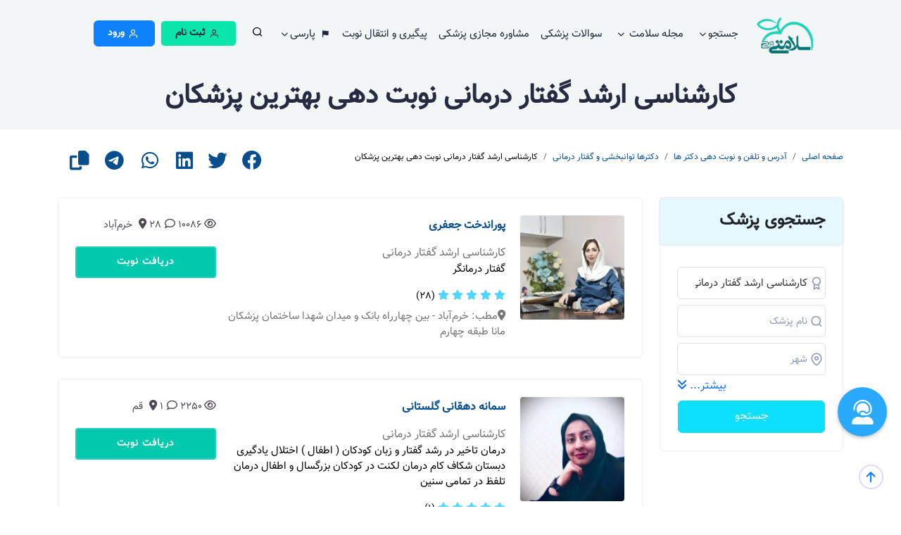

--- FILE ---
content_type: text/html; charset=UTF-8
request_url: https://www.salamati24.com/fa/doctor-search-result/%D8%AF%DA%A9%D8%AA%D8%B1%D9%87%D8%A7%DB%8C-%D9%85%D8%B1%D8%AA%D8%A8%D8%B7-%D8%A8%D8%A7-%DA%A9%D8%A7%D8%B1%D8%B4%D9%86%D8%A7%D8%B3%DB%8C-%D8%A7%D8%B1%D8%B4%D8%AF-%DA%AF%D9%81%D8%AA%D8%A7%D8%B1-%D8%AF%D8%B1%D9%85%D8%A7%D9%86%DB%8C
body_size: 30254
content:
<!DOCTYPE html>
<html lang="fa">
	<head>

		<meta charset="UTF-8">

        <meta name="viewport" content="width=device-width, initial-scale=1" >
		<meta name="description" content="نوبت نوبت دهی بهترین دکتر کارشناسی ارشد گفتار درمانی  بهمراه آدرس و شماره تلفن مطب پزشکان کارشناسی ارشد گفتار درمانی  - جستجوی پزشک متخصص و فوق تخصص کارشناسی ارشد گفتار درمانی ">
		<meta name="keywords" content="دکتر متخصص، اطلاعات دکتر، نوبت دهی آنلاین دکتر، نوبت دهی آنلاین مطب پزشکان، اطلاعات پزشک،رزرو آنلاین مطب پزشکان، رزرو اینترنتی مطب پزشکان، نوبت دهی اینترنتی مطب پزشکان، پزشک متخصص , پزشک">
        <meta name="author" content="سلامتی 24">
		<meta name="csrf-token" content="pK8PlvFP6X9LGziXXjjsSAtEfFcppHI0Zt9dfz5e">
		<title>🥇️ کارشناسی ارشد گفتار درمانی نوبت دهی بهترین پزشکان | سلامتی 24</title>

		<!-- Favicon -->
		<link rel="shortcut icon" href="https://www.salamati24.com/assets/img/favicon.png" type="image/x-icon">
		<link rel="icon" href="https://www.salamati24.com/favicon.ico">

		<!-- Bootstrap CSS -->
		<link rel="stylesheet" href="https://www.salamati24.com/new-assets/css/bootstrap.rtl.min.css?v=3">

		<!-- Fontawesome CSS -->
		<link rel="stylesheet" href="https://www.salamati24.com/new-assets/plugins/fontawesome/css/fontawesome.min.css">
		<link rel="stylesheet" href="https://www.salamati24.com/new-assets/plugins/fontawesome/css/all.min.css?v=2">



        <link rel="apple-touch-icon" href="https://www.salamati24.com/img/logo/logo_fa.png">
        <link rel="apple-touch-icon" sizes="72x72" href="https://www.salamati24.com/img/logo/72_fa.png">
        <link rel="apple-touch-icon" sizes="120x120" href="https://www.salamati24.com/img/logo/120_fa.png">
        <link rel="apple-touch-icon" sizes="144x144" href="https://www.salamati24.com/img/logo/144_fa.png">
        <link rel="apple-touch-icon" sizes="180x180" href="https://www.salamati24.com/img/logo/180_fa.png">

		<!-- Feathericon CSS -->
    	<link rel="stylesheet" href="https://www.salamati24.com/new-assets/css/feather.css">
    	<!-- Datepicker CSS -->

		<!-- Main CSS -->
		<link rel="stylesheet" href="https://www.salamati24.com/new-assets/css/custom.min.css?v=38">
                                            <!-- Google tag (gtag.js) -->
                <script async src="https://www.googletagmanager.com/gtag/js?id=G-TF7XPGCLBK"></script>
                <script>

                    window.dataLayer = window.dataLayer || [];

                    function gtag() {
                        dataLayer.push(arguments);
                    }

                    gtag('js', new Date());

                    gtag('config', 'G-TF7XPGCLBK');//GTM-PSDKH2X old
                </script>
                            
    <meta property="og:site_name" content="سلامتی 24"/>
    <meta property="og:locale" content="fa"/>
    <meta property="og:type" content="website"/>
    <meta property="og:url" content="https://www.salamati24.com/fa/doctor-search-result/دکترهای-مرتبط-با-کارشناسی-ارشد-گفتار-درمانی" />
    <meta property="og:title" content="کارشناسی ارشد گفتار درمانی نوبت دهی بهترین پزشکان"/>
    <meta property="og:description" content="نوبت نوبت دهی بهترین دکتر کارشناسی ارشد گفتار درمانی  بهمراه آدرس و شماره تلفن مطب پزشکان کارشناسی ارشد گفتار درمانی  - جستجوی پزشک متخصص و فوق تخصص ک..."/>
    <meta property="og:image" content="https://www.salamati24.com/files/get-search-image/all/کارشناسی ارشد گفتار درمانی"/>
    <meta property="og:image:width" content="1200" />
    <meta property="og:image:height" content="627" />
    <meta property="og:image:alt" content="کارشناسی ارشد گفتار درمانی نوبت دهی بهترین پزشکان"/>
    <meta name="twitter:card" content="summary_large_image"/>
    <meta name="twitter:site" content="@salamati24"/>
    <meta name="twitter:title" content="کارشناسی ارشد گفتار درمانی نوبت دهی بهترین پزشکان"/>
    <meta name="twitter:description" content="نوبت نوبت دهی بهترین دکتر کارشناسی ارشد گفتار درمانی  بهمراه آدرس و شماره تلفن مطب پزشکان کارشناسی ارشد گفتار درمانی  - جستجوی پزشک متخصص و فوق تخصص ک..."/>
    <meta name="twitter:image" content="https://www.salamati24.com/files/get-search-image/all/کارشناسی ارشد گفتار درمانی"/>
    <meta name="twitter:creator" content="@salamati24"/>
    <meta name="twitter:domain" content="salamati24.com"/>
    <link rel="canonical" href="https://www.salamati24.com/fa/doctor-search-result/دکترهای-مرتبط-با-کارشناسی-ارشد-گفتار-درمانی"/>
    <link rel="stylesheet" href="https://www.salamati24.com/new-assets/css/jquery-ui.css">
    <meta name="robots" content="follow, index" />

                
        <script type="application/ld+json">
{
"@context": "https://schema.org",
"@graph": [
    {
        "@type": "WebSite",
        "@id": "https://www.salamati24.com/#website",
        "name": "سلامتی 24 - نوبت دهی آنلاین پزشکان و مشاوره تلفنی بهترین دکترها",
        "alternateName": "salamati 24",
        "url": "https://www.salamati24.com/",
        "potentialAction": [
            {
                "@type": "SearchAction",
                "target": "https://www.salamati24.com/fa/search/{search_term_string}",
                "query-input": "required name=search_term_string"
            }
        ]
    },
    {
        "@type": [
            "Organization",
            "Place"
        ],
        "name": "سلامتی 24 - نوبت دهی آنلاین پزشکان و مشاوره تلفنی بهترین دکترها",
        "url": "https://www.salamati24.com/",
        "description": "سایت نوبت دهی آنلاین و مشاوره تلفنی پزشکان سلامتی 24 - دریافت نوبت ویزیت از دکتر و روانشناس و پیدا کردن آدرس بیمارستان ها ، آزمایشگاه ها و کلینیک ها ، داروخانه ها ، درمانگاه ها و کاملترین مرجع اطلاعات دارویی در ایران",
        "logo": {
            "@type": "ImageObject",
            "@id": "https://www.salamati24.com/#logo",
            "url": "https://www.salamati24.com/assets/img/logo_fa.png",
            "width": 1032,
            "height": 990,
            "caption": "https://www.salamati24.com/ - سلامتی 24"
        },
        "openingHoursSpecification": {
            "@type": "OpeningHoursSpecification",
            "dayOfWeek": [
                "Monday",
                "Tuesday",
                "Wednesday",
                "Thursday",
                "Saturday",
                "Sunday"
            ],
            "opens": "08:00",
            "closes": "14:00"
        },

        "contactPoint": {
            "@type": "ContactPoint",
            "contactType": "customer support",
            "telephone": "[+98-5138468880]",
            "email": "info@salamati24.com",
            "availableLanguage": [
                "Persian",
                "Arabic",
                "English"
            ]
        },
        "address": {
            "@type": "PostalAddress",
            "addressLocality": "Mashhad",
            "addressRegion": "Razavi Khorasan",
            "postalCode": "9176697312",
            "addressCountry": "IR"
        },
        "sameAs": [
            "https://www.facebook.com/Salamati24-335562590570223/",
            "https://instagram.com/salamati24/",
            "https://www.linkedin.com/company/salamati24",
            "https://twitter.com/salamati24",
            "https://t.me/salamati24",
            "https://www.pinterest.co.uk/salamati24/",
            "https://salamati24.tumblr.com/"
        ]
    },
    {
        "@context": "https://schema.org",
        "@graph": [
            {
                "@context": "https://schema.org",
                "@type": "SiteNavigationElement",
                "id": "site-navigation",
                "name": "جستجو",
                "url": "https://www.salamati24.com/fa"
            },
            {
                "@context": "https://schema.org",
                "@type": "SiteNavigationElement",
                "id": "site-navigation",
                "name": "اخبار و مقالات",
                "url": "https://www.salamati24.com/fa/blog-posts"
            },
            {
                "@context": "https://schema.org",
                "@type": "SiteNavigationElement",
                "id": "site-navigation",
                "name": "لیست ویدیو ها",
                "url": "https://www.salamati24.com/fa/videos"
            },
            {
                "@context": "https://schema.org",
                "@type": "SiteNavigationElement",
                "id": "site-navigation",
                "name": "پادکست",
                "url": "https://www.salamati24.com/fa/podcasts"
            },
            {
                "@context": "https://schema.org",
                "@type": "SiteNavigationElement",
                "id": "site-navigation",
                "name": "مشاوره پزشکی",
                "url": "https://www.salamati24.com/fa/questions-list"
            },
            {
                "@context": "https://schema.org",
                "@type": "SiteNavigationElement",
                "id": "site-navigation",
                "name": "ثبت پزشک جدید",
                "url": "https://www.salamati24.com/fa/new-doc-register"
            },
            {
                "@context": "https://schema.org",
                "@type": "SiteNavigationElement",
                "id": "site-navigation",
                "name": "درباره ما",
                "url": "https://www.salamati24.com/fa/about-us"
            },
            {
                "@context": "https://schema.org",
                "@type": "SiteNavigationElement",
                "id": "site-navigation",
                "name": "حمایت از ما",
                "url": "https://www.salamati24.com/fa/donate"
            },
            {
                "@context": "https://schema.org",
                "@type": "SiteNavigationElement",
                "id": "site-navigation",
                "name": "تماس با ما",
                "url": "https://www.salamati24.com/fa/contact-us"
            }
        ]
    }
        ,{
                "@type": "BreadcrumbList",
                "@id": "https://www.salamati24.com/#breadcrumb",
                "itemListElement": [{
                    "@type": "ListItem",
                    "position": 1,
                    "item": {
                        "@type": "WebSite",
                        "@id": "https://www.salamati24.com/fa/",
                        "name": "صفحه اصلی"
                    }
                },{
                    "@type": "ListItem",
                    "position": 2,
                    "item": {
                        "@type": "WebSite",
                        "@id": "https://www.salamati24.com/fa/doctor-search-result/آدرس-و-تلفن-و-نوبت-دهی-بهترین-دکتر-ها",
                        "name": "آدرس و تلفن و نوبت دهی دکتر ها"
                    }
                },{
                    "@type": "ListItem",
                    "position": 3,
                    "item": {
                        "@type": "WebSite",
                        "@id": "https://www.salamati24.com/fa/doctor-search-result/آدرس-و-تلفن-و-نوبت-دهی-بهترین-دکتر-ها?category_id=56",
                        "name": "دکترها توانبخشی و گفتار درمانی"
                    }
                }]
            },{
            "@type": "WebPage",
            "name": "کارشناسی ارشد گفتار درمانی نوبت دهی بهترین پزشکان",
            "description": "نوبت نوبت دهی بهترین دکتر کارشناسی ارشد گفتار درمانی  بهمراه آدرس و شماره تلفن مطب پزشکان کارشناسی ارشد گفتار درمانی  - جستجوی پزشک متخصص و فوق تخصص کارشناسی ارشد گفتار درمانی",
            "publisher": {
                "@type": "Organization",
                "name": "https://www.salamati24.com/ کارشناسی ارشد گفتار درمانی نوبت دهی بهترین پزشکان",
                "logo": {
                    "@type": "ImageObject",
                    "url": "https://www.salamati24.com/assets/img/logo_fa.png",
                    "width": 1032,
                    "height": 990
                }
            }
        },{
                "@type": "LocalBusiness",
                "address": {
                    "@type": "PostalAddress",
                    "addressLocality": "خرم‌آباد",
                    "streetAddress": "مطب خرم آباد بین چهارراه بانک و میدان شهدا ساختمان پزشکان مانا طبقه چهارم br"
                },
                "name": "پوراندخت جعفری",
                "telephone": "۰۶۶۳۳۳۲۸۱۰۱ / ۰۹۰۱۳۱۵۲۸۹۴",
                "image": "/img/d/16/19/161951.webp",
                "priceRange": "0-0",
                "aggregateRating": {
                    "@type": "AggregateRating",
                    "ratingValue": "5",
                    "reviewCount": "28",
                    "bestRating": "5",
                    "worstRating": "0"
                }
            },{
                        "@type": "Physician",
                        "name": "پوراندخت جعفری",
                        "image": "/img/d/16/19/161951.webp",
                        "address": {
                            "@type": "PostalAddress",
                            "streetAddress": "مطب خرم آباد بین چهارراه بانک و میدان شهدا ساختمان پزشکان مانا طبقه چهارم br",
                            "addressLocality": "خرم‌آباد"
                        },
                        "telephone": "۰۶۶۳۳۳۲۸۱۰۱ / ۰۹۰۱۳۱۵۲۸۹۴",
                        "priceRange": "0-0",
                        "medicalSpecialty": {
                            "@type": "MedicalSpecialty",
                            "name": "کارشناسی ارشد گفتار درمانی"
                        }
                    },{
                        "@type": "Physician",
                        "name": "سمانه دهقانی گلستانی",
                        "image": "/img/d/24/02/240287.webp",
                        "address": {
                            "@type": "PostalAddress",
                            "streetAddress": "مطب قم بلوار محمد امین کوچه 7ساختمان عرفان طبقه دوم واحد 5 br",
                            "addressLocality": "قم"
                        },
                        "telephone": "09102826064",
                        "priceRange": "0-0",
                        "medicalSpecialty": {
                            "@type": "MedicalSpecialty",
                            "name": "کارشناسی ارشد گفتار درمانی"
                        }
                    },{
                        "@type": "Physician",
                        "name": "مریم بارانی",
                        "image": "/img/d/23/84/238403.webp",
                        "address": {
                            "@type": "PostalAddress",
                            "streetAddress": "مطب 1 کرج بیمارستان امام علی ع br",
                            "addressLocality": "کرج"
                        },
                        "telephone": "09120631429",
                        "priceRange": "0-0",
                        "medicalSpecialty": {
                            "@type": "MedicalSpecialty",
                            "name": "کارشناسی ارشد گفتار درمانی"
                        }
                    },{
                        "@type": "Physician",
                        "name": "داریوش نیکبخت",
                        "image": "/img/d/12/85/128577.webp",
                        "address": {
                            "@type": "PostalAddress",
                            "streetAddress": "مطب 1 تهران نواب خیابان اذربایجان پلاک ۸۲۹ طبقه ۴ br",
                            "addressLocality": "تهران"
                        },
                        "telephone": "۰۲۱۶۶۹۴۰۸۳۲",
                        "priceRange": "0-0",
                        "medicalSpecialty": {
                            "@type": "MedicalSpecialty",
                            "name": "کارشناسی ارشد گفتار درمانی"
                        }
                    },{
                        "@type": "Physician",
                        "name": "حمید طیرانی نیک نژاد",
                        "image": "/img/doctors/default-male.png",
                        "address": {
                            "@type": "PostalAddress",
                            "streetAddress": "مطب 1 مشهد خیابان احمدآباد عارف ۸ ساختمان پزشکان نگاه طبقه سوم br",
                            "addressLocality": "مشهد"
                        },
                        "telephone": "05138463536",
                        "priceRange": "0-0",
                        "medicalSpecialty": {
                            "@type": "MedicalSpecialty",
                            "name": "کارشناسی ارشد گفتار درمانی"
                        }
                    },{
                        "@type": "Physician",
                        "name": "حمیدرضا سلطانی",
                        "image": "/img/d/10/02/100281.webp",
                        "address": {
                            "@type": "PostalAddress",
                            "streetAddress": "مطب 1 مشهد قاسم آباد بلوار شریعتی بین شریعتی 1 و 3 پلاک 37 br",
                            "addressLocality": "مشهد"
                        },
                        "telephone": "05136639209",
                        "priceRange": "0-0",
                        "medicalSpecialty": {
                            "@type": "MedicalSpecialty",
                            "name": "کارشناسی ارشد گفتار درمانی"
                        }
                    },{
                        "@type": "Physician",
                        "name": "دکتر روزبه شکری",
                        "image": "/img/d/12/27/122713.webp",
                        "address": {
                            "@type": "PostalAddress",
                            "streetAddress": "مطب 1 تبریز رجایی شهر روبروی مدرسه بلال نبش چراغ راهنمایی br",
                            "addressLocality": "تبریز"
                        },
                        "telephone": "04133809343",
                        "priceRange": "0-0",
                        "medicalSpecialty": {
                            "@type": "MedicalSpecialty",
                            "name": "کارشناسی ارشد گفتار درمانی"
                        }
                    },{
                        "@type": "Physician",
                        "name": "مریم بارونی",
                        "image": "/img/d/14/64/146493.webp",
                        "address": {
                            "@type": "PostalAddress",
                            "streetAddress": "مطب 1 بندرعباس چهارراه اتوبوسرانی ساختمان پزشکان ارم طبقه اول بندرعباس بیمارستان شهید محمدی بخش اعصاب و روان ابن سینا بخش گفتار درمانی br",
                            "addressLocality": "بندرعباس"
                        },
                        "telephone": "09360276116",
                        "priceRange": "0-0",
                        "medicalSpecialty": {
                            "@type": "MedicalSpecialty",
                            "name": "کارشناسی ارشد گفتار درمانی"
                        }
                    },{
                        "@type": "Physician",
                        "name": "مینا وافی",
                        "image": "/img/doctors/default-female.png",
                        "address": {
                            "@type": "PostalAddress",
                            "streetAddress": "مطب 1 مشهد وکیل آباد بین هنرستان و هاشمیه پلاک ۱ ۲۰۲ br",
                            "addressLocality": "مشهد"
                        },
                        "telephone": "05138800530",
                        "priceRange": "0-0",
                        "medicalSpecialty": {
                            "@type": "MedicalSpecialty",
                            "name": "کارشناسی ارشد گفتار درمانی"
                        }
                    },{
                        "@type": "Physician",
                        "name": "سعدی مصطفی پور",
                        "image": "/img/doctors/default-male.png",
                        "address": {
                            "@type": "PostalAddress",
                            "streetAddress": "مطب 1 آبادان سه راه گوهردشت میثم ۱۱ برج آرمان طبقه اول واحد ۳ br",
                            "addressLocality": "آبادان"
                        },
                        "telephone": "02634422448",
                        "priceRange": "0-0",
                        "medicalSpecialty": {
                            "@type": "MedicalSpecialty",
                            "name": "کارشناسی ارشد گفتار درمانی"
                        }
                    },{
                        "@type": "Physician",
                        "name": "متین خزاعی",
                        "image": "/img/d/23/89/238924.webp",
                        "address": {
                            "@type": "PostalAddress",
                            "streetAddress": "مطب مشهد هفت تیر بلوارصارمی بین صارمی ۳۶ و ۳۸ پلاک ۲۶۸ br",
                            "addressLocality": "مشهد"
                        },
                        "telephone": "09935124074",
                        "priceRange": "0-0",
                        "medicalSpecialty": {
                            "@type": "MedicalSpecialty",
                            "name": "کارشناسی ارشد گفتار درمانی"
                        }
                    },{
                        "@type": "Physician",
                        "name": "میلاد کریمی",
                        "image": "/img/doctors/default-male.png",
                        "address": {
                            "@type": "PostalAddress",
                            "streetAddress": "مطب مشهد بلوار صارمی بین صارمی ۳۶ ۳۸ br",
                            "addressLocality": "مشهد"
                        },
                        "telephone": "",
                        "priceRange": "0-0",
                        "medicalSpecialty": {
                            "@type": "MedicalSpecialty",
                            "name": "کارشناسی ارشد گفتار درمانی"
                        }
                    },{
                        "@type": "Physician",
                        "name": "نهال ریخته گران",
                        "image": "/img/doctors/default-female.png",
                        "address": {
                            "@type": "PostalAddress",
                            "streetAddress": "مطب 1 تبریز خیابان امام رضانژاد جنوبی پلاک۱۹ مرکز گفتاردرمانی یاشام br",
                            "addressLocality": "تبریز"
                        },
                        "telephone": "۰۹۱۹۶۵۳۳۰۶۱",
                        "priceRange": "0-0",
                        "medicalSpecialty": {
                            "@type": "MedicalSpecialty",
                            "name": "کارشناسی ارشد گفتار درمانی"
                        }
                    },{
                        "@type": "Physician",
                        "name": "هیوا محمدی",
                        "image": "/img/d/15/62/156264.webp",
                        "address": {
                            "@type": "PostalAddress",
                            "streetAddress": "مطب کرمانشاه خیابان حاج محمدتقی اصفهانی ساختمان سلامت طبقە سوم br",
                            "addressLocality": "کرمانشاه"
                        },
                        "telephone": "08337284941",
                        "priceRange": "0-0",
                        "medicalSpecialty": {
                            "@type": "MedicalSpecialty",
                            "name": "کارشناسی ارشد گفتار درمانی"
                        }
                    },{
                        "@type": "Physician",
                        "name": "دکتر سید امین پیران",
                        "image": "/img/doctors/default-male.png",
                        "address": {
                            "@type": "PostalAddress",
                            "streetAddress": "مطب تهران br",
                            "addressLocality": "تهران"
                        },
                        "telephone": "۰۲۱۶۶۵۹۳۴۶۳",
                        "priceRange": "0-0",
                        "medicalSpecialty": {
                            "@type": "MedicalSpecialty",
                            "name": "کارشناسی ارشد گفتار درمانی"
                        }
                    },{
                        "@type": "Physician",
                        "name": "ارمیتا صمدی",
                        "image": "/img/doctors/default-female.png",
                        "address": {
                            "@type": "PostalAddress",
                            "streetAddress": "مطب 1 اصفهان فرایبورگ br",
                            "addressLocality": "اصفهان"
                        },
                        "telephone": "۰۹۱۳۳۲۷۰۲۳۲",
                        "priceRange": "0-0",
                        "medicalSpecialty": {
                            "@type": "MedicalSpecialty",
                            "name": "کارشناسی ارشد گفتار درمانی"
                        }
                    },{
                        "@type": "Physician",
                        "name": "سوده سعیدنیا",
                        "image": "/img/d/24/02/240292.webp",
                        "address": {
                            "@type": "PostalAddress",
                            "streetAddress": "مطب سیرجان بلوار دکتر صادقی حدفاصل بلوار سید جمال الدین و چهارراه قدس جنب فروشگاه لاستیک میرزاده گفتاردرمانی سوده سعیدنیا br",
                            "addressLocality": "سیرجان"
                        },
                        "telephone": "",
                        "priceRange": "0-0",
                        "medicalSpecialty": {
                            "@type": "MedicalSpecialty",
                            "name": "کارشناسی ارشد گفتار درمانی"
                        }
                    },{
                        "@type": "Physician",
                        "name": "حمید  میلادی",
                        "image": "/img/doctors/default-male.png",
                        "address": {
                            "@type": "PostalAddress",
                            "streetAddress": "مطب قم قم خیابان هفت تیر br",
                            "addressLocality": "قم"
                        },
                        "telephone": "0912-1546000",
                        "priceRange": "0-0",
                        "medicalSpecialty": {
                            "@type": "MedicalSpecialty",
                            "name": "کارشناسی ارشد گفتار درمانی"
                        }
                    },{
                        "@type": "Physician",
                        "name": "عالیه السادات رضوی پور",
                        "image": "/img/doctors/default-female.png",
                        "address": {
                            "@type": "PostalAddress",
                            "streetAddress": "مطب 1 مشهد فلسطین ۲۵ ساختمان پزشکان اندیشه br",
                            "addressLocality": "مشهد"
                        },
                        "telephone": "05138458095",
                        "priceRange": "0-0",
                        "medicalSpecialty": {
                            "@type": "MedicalSpecialty",
                            "name": "کارشناسی ارشد گفتار درمانی"
                        }
                    },{
                        "@type": "Physician",
                        "name": "علی  درستکار",
                        "image": "/img/doctors/default-male.png",
                        "address": {
                            "@type": "PostalAddress",
                            "streetAddress": "مطب بندرعباس بندرعباس چهارراه فاطمیه کوچه بینش 10 پشت ساختمان شیوا ساختمان صدرا مرکز گفتاردرمانی آوای فرشتگان br",
                            "addressLocality": "بندرعباس"
                        },
                        "telephone": "076-32211114",
                        "priceRange": "0-0",
                        "medicalSpecialty": {
                            "@type": "MedicalSpecialty",
                            "name": "کارشناسی ارشد گفتار درمانی"
                        }
                    },{
                        "@type": "Physician",
                        "name": "علیرضا  ملارضی",
                        "image": "/img/doctors/default-male.png",
                        "address": {
                            "@type": "PostalAddress",
                            "streetAddress": "مطب قزوین قزوین بلوار غیاث آباد روبروی بانک ملی مرکز میثاق کلینیک رویش br",
                            "addressLocality": "قزوین"
                        },
                        "telephone": "028-33674019",
                        "priceRange": "0-0",
                        "medicalSpecialty": {
                            "@type": "MedicalSpecialty",
                            "name": "کارشناسی ارشد گفتار درمانی"
                        }
                    },{
                        "@type": "Physician",
                        "name": "دکتر علی  دهقان احمداباد",
                        "image": "/img/doctors/default-male.png",
                        "address": {
                            "@type": "PostalAddress",
                            "streetAddress": "مطب زاهدان زاهدان میدان دکتر حسابی دانشگاه علوم پزشکی دانشکده توانبخشی br",
                            "addressLocality": "زاهدان"
                        },
                        "telephone": "054-33295715-22",
                        "priceRange": "0-0",
                        "medicalSpecialty": {
                            "@type": "MedicalSpecialty",
                            "name": "کارشناسی ارشد گفتار درمانی"
                        }
                    },{
                        "@type": "Physician",
                        "name": "سجاد  حق شناس",
                        "image": "/img/doctors/default-male.png",
                        "address": {
                            "@type": "PostalAddress",
                            "streetAddress": "مطب تهران تهران سعادت آباد بلوار دریا خیابان موج توحید 4 پلاک 87 موسسه کاردرمانی رشد br",
                            "addressLocality": "تهران"
                        },
                        "telephone": "021-88569943 021-88070231 021-88079728",
                        "priceRange": "0-0",
                        "medicalSpecialty": {
                            "@type": "MedicalSpecialty",
                            "name": "کارشناسی ارشد گفتار درمانی"
                        }
                    },{
                        "@type": "Physician",
                        "name": "قاسم  بیابانی",
                        "image": "/img/doctors/default-male.png",
                        "address": {
                            "@type": "PostalAddress",
                            "streetAddress": "مطب ساری خیابان قارن روبروی پارکینگ نبش قارن۶ گفتاردرمانی قاسم بیابانی br",
                            "addressLocality": "ساری"
                        },
                        "telephone": "۰۱۱۳۳۳۲۰۹۸۳",
                        "priceRange": "0-0",
                        "medicalSpecialty": {
                            "@type": "MedicalSpecialty",
                            "name": "کارشناسی ارشد گفتار درمانی"
                        }
                    },{
                        "@type": "Physician",
                        "name": "سیدمصطفی علوی",
                        "image": "/img/d/15/64/156426.webp",
                        "address": {
                            "@type": "PostalAddress",
                            "streetAddress": "مطب شهرضا خيابان شهيد بهشتی پاساژ نخل طبقه دوم گفتاردرمانی علوی br",
                            "addressLocality": "شهرضا"
                        },
                        "telephone": "٠٩١٣٢٢٢٤٣٤٧",
                        "priceRange": "0-0",
                        "medicalSpecialty": {
                            "@type": "MedicalSpecialty",
                            "name": "کارشناسی ارشد گفتار درمانی"
                        }
                    },{
                        "@type": "Physician",
                        "name": "سمیه کاسفی",
                        "image": "/img/d/20/76/207644.webp",
                        "address": {
                            "@type": "PostalAddress",
                            "streetAddress": "کلینیک تخصصی مغز و اعصاب شرق ایران مشهد کلاهدوز بین کلاهدوز ۱۴ و ۱۶ ساختمان پزشکان زیتون پلاک ۸۶ کلینیک تخصصی مغز و اعصاب شرق ایران br",
                            "addressLocality": "مشهد"
                        },
                        "telephone": "05137678545",
                        "priceRange": "0-0",
                        "medicalSpecialty": {
                            "@type": "MedicalSpecialty",
                            "name": "کارشناسی ارشد گفتار درمانی"
                        }
                    },{
                        "@type": "Physician",
                        "name": "محمدرضا رستمی",
                        "image": "/img/d/23/83/238395.webp",
                        "address": {
                            "@type": "PostalAddress",
                            "streetAddress": "مطب 1 اهواز پادادشهر خیابان ۱۰اصلی مجتمع هیراد طبقه پنجم واحد۴۵ br",
                            "addressLocality": "اهواز"
                        },
                        "telephone": "",
                        "priceRange": "0-0",
                        "medicalSpecialty": {
                            "@type": "MedicalSpecialty",
                            "name": "کارشناسی ارشد گفتار درمانی"
                        }
                    },{
                        "@type": "Physician",
                        "name": "سمیه  باقری",
                        "image": "/img/doctors/default-female.png",
                        "address": {
                            "@type": "PostalAddress",
                            "streetAddress": "مطب اراک اراک انتهای خیابان مخابرات نبش بیست و دوم بهمن br",
                            "addressLocality": "اراک"
                        },
                        "telephone": "۰۸۶۳۲۳۱۵۴۷",
                        "priceRange": "0-0",
                        "medicalSpecialty": {
                            "@type": "MedicalSpecialty",
                            "name": "کارشناسی ارشد گفتار درمانی"
                        }
                    },{
                        "@type": "Physician",
                        "name": "حمیده قایمی",
                        "image": "/img/doctors/default-female.png",
                        "address": {
                            "@type": "PostalAddress",
                            "streetAddress": "مطب 1 مشهد احمد اباد عارف نبش عارف 5 ساختمان پزشکان شماره 17 طبقه 2 br",
                            "addressLocality": "مشهد"
                        },
                        "telephone": "05138462622",
                        "priceRange": "0-0",
                        "medicalSpecialty": {
                            "@type": "MedicalSpecialty",
                            "name": "کارشناسی ارشد گفتار درمانی"
                        }
                    },{
                        "@type": "Physician",
                        "name": "زهرا  خانزاده چماچایی",
                        "image": "/img/doctors/default-female.png",
                        "address": {
                            "@type": "PostalAddress",
                            "streetAddress": "مطب رشت رشت گلسار خیابان 87 نبش کوچه شبنم ساختمان صابر طبقه 5 واحد 12 br",
                            "addressLocality": "رشت"
                        },
                        "telephone": "013-33133203",
                        "priceRange": "0-0",
                        "medicalSpecialty": {
                            "@type": "MedicalSpecialty",
                            "name": "کارشناسی ارشد گفتار درمانی"
                        }
                    },{
                        "@type": "Physician",
                        "name": "شفیعه  پناه زاده",
                        "image": "/img/doctors/default-female.png",
                        "address": {
                            "@type": "PostalAddress",
                            "streetAddress": "گفتاردرمانی پناه قم بلوارفردوسی بین کوچه ۸ و۱۰ جنب داروخانه دکتر اورعی ساختمان پزشکان فردوس طبقه چهارم گفتاردرمانی پناه br",
                            "addressLocality": "قم"
                        },
                        "telephone": "025-36706241",
                        "priceRange": "0-0",
                        "medicalSpecialty": {
                            "@type": "MedicalSpecialty",
                            "name": "کارشناسی ارشد گفتار درمانی"
                        }
                    },{
                        "@type": "Physician",
                        "name": "دکتر شمس الدین مامندی",
                        "image": "/img/d/14/64/146414.webp",
                        "address": {
                            "@type": "PostalAddress",
                            "streetAddress": "مطب 1 پیرانشهر خ بهشتی روبروی هلال احمر جنب داروخانه دکتر خبیده br",
                            "addressLocality": "پیرانشهر"
                        },
                        "telephone": "۰۴۴۴۴۲۴۱۵۵۸",
                        "priceRange": "0-0",
                        "medicalSpecialty": {
                            "@type": "MedicalSpecialty",
                            "name": "کارشناسی ارشد گفتار درمانی"
                        }
                    },{
                        "@type": "Physician",
                        "name": "سجاد  گنج خانلو",
                        "image": "/img/doctors/default-male.png",
                        "address": {
                            "@type": "PostalAddress",
                            "streetAddress": "مطب زنجان زنجان خیابان سعدی وسط کوچه قلعه ساختمان البرز طبقه 5 واحد 29 br",
                            "addressLocality": "زنجان"
                        },
                        "telephone": "024-33339072",
                        "priceRange": "0-0",
                        "medicalSpecialty": {
                            "@type": "MedicalSpecialty",
                            "name": "کارشناسی ارشد گفتار درمانی"
                        }
                    },{
                        "@type": "Physician",
                        "name": "حسین نوجوان",
                        "image": "/img/doctors/default-male.png",
                        "address": {
                            "@type": "PostalAddress",
                            "streetAddress": "مطب 1 تبریز خیابان عارف کوچه توکلی مرکز توانبخشی تلاش br",
                            "addressLocality": "تبریز"
                        },
                        "telephone": "04135237090",
                        "priceRange": "0-0",
                        "medicalSpecialty": {
                            "@type": "MedicalSpecialty",
                            "name": "کارشناسی ارشد گفتار درمانی"
                        }
                    },{
                        "@type": "Physician",
                        "name": "دکتر امیر  شیانی",
                        "image": "/img/doctors/default-male.png",
                        "address": {
                            "@type": "PostalAddress",
                            "streetAddress": "مطب کرمانشاه کرمانشاه میدان ایثار بلوار دولت آباد دانشکده پیراپزشکی br",
                            "addressLocality": "کرمانشاه"
                        },
                        "telephone": "083-38262042",
                        "priceRange": "0-0",
                        "medicalSpecialty": {
                            "@type": "MedicalSpecialty",
                            "name": "کارشناسی ارشد گفتار درمانی"
                        }
                    },{
                        "@type": "Physician",
                        "name": "سعید برات زاده",
                        "image": "/img/doctors/default-male.png",
                        "address": {
                            "@type": "PostalAddress",
                            "streetAddress": "مطب 1 مشهد احمد اباد خیابان عارف عارف ۵ ساختمان پزشکان باران طبقه سوم گفتاردرمانی زبان و شناخت br",
                            "addressLocality": "مشهد"
                        },
                        "telephone": "۰۵۱۳۸۴۶۳۷۶۳",
                        "priceRange": "0-0",
                        "medicalSpecialty": {
                            "@type": "MedicalSpecialty",
                            "name": "کارشناسی ارشد گفتار درمانی"
                        }
                    },{
                        "@type": "Physician",
                        "name": "مریم  زلفی سبیل",
                        "image": "/img/doctors/default-female.png",
                        "address": {
                            "@type": "PostalAddress",
                            "streetAddress": "مطب رشت رشت چهارراه میکاییل جنب اداره برق br",
                            "addressLocality": "رشت"
                        },
                        "telephone": "013-33321224",
                        "priceRange": "0-0",
                        "medicalSpecialty": {
                            "@type": "MedicalSpecialty",
                            "name": "کارشناسی ارشد گفتار درمانی"
                        }
                    },{
                        "@type": "Physician",
                        "name": "هادی  ترابی گودرزی",
                        "image": "/img/doctors/default-male.png",
                        "address": {
                            "@type": "PostalAddress",
                            "streetAddress": "مطب اراک اراک شهرک مصطفی خمینی ره کوی گلستان ساختمان شماره 2 دانشکده توانبخشی اراک br",
                            "addressLocality": "اراک"
                        },
                        "telephone": "086-33662024-8 086-33685006",
                        "priceRange": "0-0",
                        "medicalSpecialty": {
                            "@type": "MedicalSpecialty",
                            "name": "کارشناسی ارشد گفتار درمانی"
                        }
                    },{
                        "@type": "Physician",
                        "name": "حسین  نصرالهی",
                        "image": "/img/doctors/default-male.png",
                        "address": {
                            "@type": "PostalAddress",
                            "streetAddress": "مطب اهواز اهواز گلستان خیابان فروردین بین پارک قوری و بیمارستان گلستان مجتمع علیرضا طبقه 2 واحد 4 گفتاردرمانی محیا br",
                            "addressLocality": "اهواز"
                        },
                        "telephone": "0905-9810010",
                        "priceRange": "0-0",
                        "medicalSpecialty": {
                            "@type": "MedicalSpecialty",
                            "name": "کارشناسی ارشد گفتار درمانی"
                        }
                    },{
                        "@type": "Physician",
                        "name": "سیده زهره غفاری",
                        "image": "/img/d/11/69/116984.webp",
                        "address": {
                            "@type": "PostalAddress",
                            "streetAddress": "مطب 1 کرج هفت تیر نبش لاله 3 ساختمان پزشکان نور طبقه پنجم br",
                            "addressLocality": "کرج"
                        },
                        "telephone": "-2632724540",
                        "priceRange": "0-0",
                        "medicalSpecialty": {
                            "@type": "MedicalSpecialty",
                            "name": "کارشناسی ارشد گفتار درمانی"
                        }
                    },{
                        "@type": "Physician",
                        "name": "لاله  شاهرخی راد",
                        "image": "/img/doctors/default-female.png",
                        "address": {
                            "@type": "PostalAddress",
                            "streetAddress": "مطب رشت رشت چهارراه گلسار خیابان نواب کوچه میلاد ساختمان پایا br",
                            "addressLocality": "رشت"
                        },
                        "telephone": "013-33123580",
                        "priceRange": "0-0",
                        "medicalSpecialty": {
                            "@type": "MedicalSpecialty",
                            "name": "کارشناسی ارشد گفتار درمانی"
                        }
                    },{
                        "@type": "Physician",
                        "name": "دکتر عاطفه  سعیدی",
                        "image": "/img/doctors/default-female.png",
                        "address": {
                            "@type": "PostalAddress",
                            "streetAddress": "مطب مشهد عارف ۸ br",
                            "addressLocality": "مشهد"
                        },
                        "telephone": "",
                        "priceRange": "0-0",
                        "medicalSpecialty": {
                            "@type": "MedicalSpecialty",
                            "name": "کارشناسی ارشد گفتار درمانی"
                        }
                    },{
                        "@type": "Physician",
                        "name": "فرنگیس  قبادی سوادکوهی",
                        "image": "/img/doctors/default-female.png",
                        "address": {
                            "@type": "PostalAddress",
                            "streetAddress": "مطب ساری ساری خیابان قارن روبروی بانک رفاه ساختمان پزشکان شفا واحد 204 br",
                            "addressLocality": "ساری"
                        },
                        "telephone": "011-33311821",
                        "priceRange": "0-0",
                        "medicalSpecialty": {
                            "@type": "MedicalSpecialty",
                            "name": "کارشناسی ارشد گفتار درمانی"
                        }
                    },{
                        "@type": "Physician",
                        "name": "نسا  برپوش",
                        "image": "/img/doctors/default-female.png",
                        "address": {
                            "@type": "PostalAddress",
                            "streetAddress": "مطب کرمانشاه مسکن ساختمان سبحان طبقه چهارم br",
                            "addressLocality": "کرمانشاه"
                        },
                        "telephone": "09382429031 / 09361340833",
                        "priceRange": "0-0",
                        "medicalSpecialty": {
                            "@type": "MedicalSpecialty",
                            "name": "کارشناسی ارشد گفتار درمانی"
                        }
                    },{
                        "@type": "Physician",
                        "name": "فاطمه  خسروی",
                        "image": "/img/doctors/default-female.png",
                        "address": {
                            "@type": "PostalAddress",
                            "streetAddress": "مطب گنبد کاووس گنبد کاووس خیابان طالقانی شرقی جنب داروخانه سروش ساختمان کارنیک طبقه 5 br",
                            "addressLocality": "گنبد کاووس"
                        },
                        "telephone": "017-33260575",
                        "priceRange": "0-0",
                        "medicalSpecialty": {
                            "@type": "MedicalSpecialty",
                            "name": "کارشناسی ارشد گفتار درمانی"
                        }
                    },{
                        "@type": "Physician",
                        "name": "مینا  بلاژ",
                        "image": "/img/doctors/default-female.png",
                        "address": {
                            "@type": "PostalAddress",
                            "streetAddress": "مطب گنبد کاووس گنبد کاووس فلکه مرکزی خیابان طالقانی شرقی مجتمع نصیری طبقه 4 br",
                            "addressLocality": "گنبد کاووس"
                        },
                        "telephone": "017-33239583",
                        "priceRange": "0-0",
                        "medicalSpecialty": {
                            "@type": "MedicalSpecialty",
                            "name": "کارشناسی ارشد گفتار درمانی"
                        }
                    },{
                        "@type": "Physician",
                        "name": "حنانه  اردلان",
                        "image": "/img/doctors/default-female.png",
                        "address": {
                            "@type": "PostalAddress",
                            "streetAddress": "مطب رشت میدان دکتر حشمت خیابان ۱۷ شهریور نرسیده به بیمارستان امیرالمومنین ساختمان معراج طبقه ۳ واحد ۵ br",
                            "addressLocality": "رشت"
                        },
                        "telephone": "09333238298",
                        "priceRange": "0-0",
                        "medicalSpecialty": {
                            "@type": "MedicalSpecialty",
                            "name": "کارشناسی ارشد گفتار درمانی"
                        }
                    },{
                        "@type": "Physician",
                        "name": "مریم  فیاضی",
                        "image": "/img/doctors/default-female.png",
                        "address": {
                            "@type": "PostalAddress",
                            "streetAddress": "مطب اردبیل اردبیل پشت بیمارستان امام خمینی ساختمان پزشکان اردبیل طبقه 3 واحد 87 کلینیک گفتار درمانی طنین br",
                            "addressLocality": "اردبیل"
                        },
                        "telephone": "0937-3121042",
                        "priceRange": "0-0",
                        "medicalSpecialty": {
                            "@type": "MedicalSpecialty",
                            "name": "کارشناسی ارشد گفتار درمانی"
                        }
                    },{
                        "@type": "Physician",
                        "name": "سید  شهاب الدین حسینی نسب",
                        "image": "/img/doctors/default-male.png",
                        "address": {
                            "@type": "PostalAddress",
                            "streetAddress": "مطب یزد سه راه شحنه بلوار دولت آباد کوچه دهم گفتاردرمانی و کاردرمانی نگاه نو br",
                            "addressLocality": "یزد"
                        },
                        "telephone": "09135363557 _ 03535249369",
                        "priceRange": "0-0",
                        "medicalSpecialty": {
                            "@type": "MedicalSpecialty",
                            "name": "کارشناسی ارشد گفتار درمانی"
                        }
                    },{
                        "@type": "Physician",
                        "name": "ابراهیم  برزگر بفرویی",
                        "image": "/img/doctors/default-male.png",
                        "address": {
                            "@type": "PostalAddress",
                            "streetAddress": "مطب تهران تهران بزرگراه اشرفی اصفهانی بالاتر از میدان پونک جنب ایستگاه مجتمع قضایی br",
                            "addressLocality": "تهران"
                        },
                        "telephone": "021-44618312",
                        "priceRange": "0-0",
                        "medicalSpecialty": {
                            "@type": "MedicalSpecialty",
                            "name": "کارشناسی ارشد گفتار درمانی"
                        }
                    },{
                    "@context": "https://schema.org",
                    "@type": "FAQPage",
                    "mainEntity": [{
                        "@type": "Question",
                        "name": "در چه مواردی باید به دکتر کارشناسی ارشد گفتار درمانی   مراجعه کرد ؟",
                        "acceptedAnswer": {
                            "@type": "Answer",

                            "text": "گفتاردرمانی یک روند تخصصی است که هدف آن تعئین ارزیابی درمان و پیشگیری از نارسایی ها یا اختلالات در گفتار زبان صوت بلع ارتباطات میان شخص و بین فردی است در موارد زیر باید به کارشناسی ارشد گفتار درمانی مراجعه کرد 1 اگر فردی دچار اختلال گفتاری شده باشد مانند بیان ناخالص یا بدقواره ای صدا 2 وقتی فردی مشکلات بلع دارد ضعف عضلات صورت و دهان می تواند باعث مشکلات در جویدن و بلع غذا شود 3 اگر فردی با شناخت و فهم زبان مشکل دارد یا ناتوانی در بیان تفکرات و احساسات خود دارد ممکن است نیاز به گفتاردرمانی داشته باشد 4 کسانی که به دلیل شرایط مانند آسیب مغزی بیماری های عصبی مانند پارکینسون مشکلات گفتاری دارند 5 کودکانی که دچار اختلالات گفتاری و زبانی می شوند مانند بیان ناخالص یا بدقواره ای صدا استامره یا لکنت مشکل در فهم و استفاده از زبان برای ارتباط با دیگران 6 افرادی که مشکلات صوتی دارند مانند صوت خشن یا خفیف شدن صدا 7 فردی که با خواندن نوشتن یا مشکلات املایی مبارزه می کند باید به یک گفتاردرمانگر مراجعه کند 8 اگر کودکی در ارتباط برقرار کردن با دیگران مشکل دارد این می تواند نشانه اختلال طیف اوتیسم باشد و باید با گفتاردرمانگر مشورت کرد"
                        }
                    },{
                        "@type": "Question",
                        "name": "چگونه میشود از دکتر کارشناسی ارشد گفتار درمانی   نوبت گرفت ؟",
                        "acceptedAnswer": {
                            "@type": "Answer",

                            "text": "پس از انتخاب دکتر مورد نظر خود از لیست جستجوی کارشناسی ارشد گفتار درمانی شما میتوانید در صفحه پروفایل اون دکتر دکمه دریافت نوبت را مشاهده کنید با کلیک بر روی آن تقویم و ساعت های کاری دکتر رو میبینید تاریخ و زمان ویزیت خود را انتخاب کنید و اطلاعات خود را وارد کنید نوبت را دریافت کنید توجه داشته باشید کد پیگیری نوبت شما و شماره ای که با آن نوبت گرفتید هنگام مراجعه لازمتون میشه"
                        }
                    },{
                        "@type": "Question",
                        "name": "سوالات مربوط به کارشناسی ارشد گفتار درمانی   رو کجا میشه پرسید ؟",
                        "acceptedAnswer": {
                            "@type": "Answer",

                            "text": "شما در قسمت لیست سوالات که در منوی بالای سایت مشاهده میکنید میتوانید لیست سوالات پزشکی را ببینید و یا سوال مربوط به کارشناسی ارشد گفتار درمانی را جستجو کنید یا حتی سوال خود را بپرسید"
                        }
                    },{
                        "@type": "Question",
                        "name": "بهترین دکتر کارشناسی ارشد گفتار درمانی   رو چطور میشه تشخیص داد ؟",
                        "acceptedAnswer": {
                            "@type": "Answer",

                            "text": "با توجه به تعداد بازدید دکتر های لیست کارشناسی ارشد گفتار درمانی و همینطور زمینه فعالیت وی و نظرات دکتر در پروفایلش میتونید بهترین دکتر مد نظر خود را در رابطه با کارشناسی ارشد گفتار درمانی انتخاب کنید"
                        }
                    },{
                        "@type": "Question",
                        "name": "امکان تماس تصویری یا تلفنی با دکتر کارشناسی ارشد گفتار درمانی   وجود دارد ؟",
                        "acceptedAnswer": {
                            "@type": "Answer",

                            "text": "بله اما برای معاینه دقیق بهتر است شما به صورت حضوری به دکتر کارشناسی ارشد گفتار درمانی مراجعه کنید اما در سایت امکان مشاوره به صورت تصویری با تلفنی بعضی دکترها فعال است و میتونید زمان ان را انتهاب کنید تا دکتر با شما تماس بگیرد همینطور شما میتوانید سوال پزشکی هود را در رابطه با کارشناسی ارشد گفتار درمانی در قسمت سوالات پزشکی سایت بپرسید"
                        }
                    },{
                        "@type": "Question",
                        "name": "چطور میشود اطلاعات بیشتری راجع به مشکل خود در رابطه با کارشناسی ارشد گفتار درمانی   کسب کرد ؟",
                        "acceptedAnswer": {
                            "@type": "Answer",

                            "text": "شما میتوانید مقالات ویدیو ها پادکست ها و سوالات مربوط به کارشناسی ارشد گفتار درمانی خود را در سایت ببینید و اطلاعات کاملی راحع به مشکل حود در زمینه کارشناسی ارشد گفتار درمانی کسب کنید و اصطلاحات پزشکی را مرتبط را فرا بگیرید"
                        }
                    }]
                }]
}
        </script>
        
    </head>
	<body>
            <noscript><iframe src="https://www.googletagmanager.com/ns.html?id=G-TF7XPGCLBK" height="0" width="0" style="display:none;visibility:hidden"></iframe></noscript>
        
    

    <div class="main-wrapper">
        <!-- Header -->
        <header class="header header-custom header-fixed header-one">
        <div class="container-fluid">
        <nav class="navbar navbar-expand-lg header-nav">
            <div class="navbar-header">
                <a id="mobile_btn" href="#" aria-label="Open slide menu">
								<span class="bar-icon">
									<span></span>
									<span></span>
									<span></span>
								</span>
                </a>
                <a href="https://www.salamati24.com/fa" class="navbar-brand logo">
                    <img width="80" height="80" src="https://www.salamati24.com/img/logo_fa0.webp" class="img-fluid"
                         alt="سلامتی 24">
                </a>
                <a href="https://www.salamati24.com/fa/new-doc-register" aria-label="Open register" class="d-lg-none">
                                <span class="link-success fa-2x">
                                    <i class="feather-user-plus"></i>
                                </span>
                </a>
            </div>
            <div class="main-menu-wrapper">
                <div class="menu-header">
                    <a href="https://www.salamati24.com/fa" class="menu-logo">
                        <img src="https://www.salamati24.com/img/logo_fa0.webp" class="img-fluid" alt="سلامتی 24" width="80" height="80">
                    </a>
                    <a id="menu_close" class="menu-close" href="#" aria-label="Close slide menu">
                        <i class="fas fa-times"></i>
                    </a>
                </div>
                <ul class="main-nav">
                                            <li class="has-submenu mt-2">
                        <a href="#" aria-label="Arrow down sub menu">جستجو<i class="fas fa-chevron-down"></i></a>
                        <ul class="submenu">
                            <li>
                                <a href="https://www.salamati24.com/fa/doctor-search-result/آدرس-و-تلفن-و-نوبت-دهی-بهترین-دکتر-ها"><i class="fa fa-user-md"></i>&nbsp;دکترها</a>
                            </li>
                            <li>
                                <a href="https://www.salamati24.com/fa/darmangah_search_result/درمانگاه-های"><i class="fa fa-table"></i>&nbsp;درمانگاه</a>
                            </li>
                            <li>
                                <a href="https://www.salamati24.com/fa/pharmacy-search-result/داروخانه-های"><i class="fa fa-building-flag"></i>&nbsp;داروخانه</a>
                            </li>
                            <li>
                                <a href="https://www.salamati24.com/fa/medicine-search-result/دارو-های"><i class="fa fa-medkit"></i>&nbsp;دارو</a>
                            </li>
                            <li>
                                <a href="https://www.salamati24.com/fa/hospital_search_result/بیمارستان-های"><i class="fa fa-h-square"></i>&nbsp;بیمارستان</a>
                            </li>
                            <li>
                                <a href="https://www.salamati24.com/fa/laboratory_search_result/آزمایشگاه-های"><i class="fa fa-microscope"></i>&nbsp;آزمایشگاه</a>
                            </li>
                            <li>
                                <a href="https://www.salamati24.com/fa/petclinic_search_result/دامپزشکی-های"><i class="fa fa-paw"></i>&nbsp;دامپزشکی</a>
                            </li>
                        </ul>
                    </li>
                                        <li class="has-submenu mt-2">
                        <a href="#" aria-label="Arrow down sub menu">مجله سلامت
                            <i class="fas fa-chevron-down"></i>
                        </a>
                        <ul class="submenu">
                            <li><a href="https://www.salamati24.com/fa/blog-posts"><i class="fa fa-book-reader"></i>&nbsp;مقالات</a></li>
                            <li><a href="https://www.salamati24.com/fa/videos"><i class="fa fa-video"></i>&nbsp;ویدیوها</a></li>
                            <li><a href="https://www.salamati24.com/fa/podcasts"><i class="fa fa-podcast"></i>&nbsp;پادکست</a></li>
                        </ul>
                    </li>
                    <li class="mt-2"><a href="https://www.salamati24.com/fa/questions-list">سوالات پزشکی</a></li>
                                            <li class="mt-2"><a href="https://www.salamati24.com/fa/virtual-healthcare">مشاوره  مجازی  پزشکی</a></li>
                                        <li class="mt-2"><a href="https://www.salamati24.com/fa/history">پیگیری و انتقال نوبت</a></li>
                    <li class="has-submenu mt-2">
                        <a href="#" aria-label="Arrow down sub menu"><i class="fa fa-flag"></i>&nbsp;پارسی<i class="fas fa-chevron-down"></i></a>
                        <ul class="submenu">
                                                            <li>
                                    <a href="https://www.salamati24.com/ar" class="dropdown-item">
                                        
                                        عربی
                                    </a>
                                </li>
                                                    </ul>
                    </li>
                    <li class="searchbar mt-2">
                        <a href="#" aria-label="Arrow down sub menu"><i class="feather-search"></i></a>
                        <div class="togglesearch">
                            <div class="input-group">
                                <input type="text" id="tbxSearchHeader" class="form-control">
                                <button type="button" data-language="fa" id="btnSearchHeader"
                                        class="btn">جستجو</button>
                            </div>
                        </div>
                    </li>


                    <li class="mt-0">
                        <a class="me-2"
                           href="https://www.salamati24.com/fa/new-doc-register" aria-label="Arrow down sub menu">
                                <span class="btn btn-primary reg-btn">&nbsp;
                                    <i class="feather-user"></i> ثبت نام
                                </span>
                        </a>
                    </li>

                    
                        <li class="mt-0">
                            <a class="me-2"
                               href="/fa/register" aria-label="Arrow down sub menu">
                                <span class="btn btn-primary log-btn">&nbsp;
                                    <i class="feather-user"></i> ورود
                                </span>
                            </a>
                        </li>
                    
                </ul>
            </div>
        </nav>
    </div>
</header>
        <!-- /Header -->

            <!-- Breadcrumb -->
    <div class="breadcrumb-bar-two">
        <div class="container">
            <div class="row align-items-center inner-banner">
                <div class="col-md-12 col-12 text-center">
                    <h1 class="breadcrumb-title">کارشناسی ارشد گفتار درمانی نوبت دهی بهترین پزشکان</h1>
                </div>
            </div>
        </div>
    </div>
    <!-- /Breadcrumb -->

		<!-- Main Wrapper -->
        
    <div class="content">
        <div class="container">
            <div class="row">

                <div class="col-md-8 col-sm-12 mb-5">
                    <nav aria-label="breadcrumb" class="page-breadcrumb">
                        <ol class="breadcrumb">
                                                                                                <li class="breadcrumb-item"><a
                                            href="/fa/">صفحه اصلی</a>
                                    </li>
                                                                                                                                <li class="breadcrumb-item"><a
                                            href="/fa/doctor-search-result/آدرس-و-تلفن-و-نوبت-دهی-بهترین-دکتر-ها">آدرس و تلفن و نوبت دهی دکتر ها</a>
                                    </li>
                                                                                                                                <li class="breadcrumb-item"><a
                                            href="/fa/doctor-search-result/آدرس-و-تلفن-و-نوبت-دهی-بهترین-دکتر-ها?category_id=56">دکترها توانبخشی و گفتار درمانی</a>
                                    </li>
                                                                                                                                <li class="breadcrumb-item"
                                        aria-current="page">کارشناسی ارشد گفتار درمانی نوبت دهی بهترین پزشکان</li>
                                                                                    </ol>
                    </nav>
                </div>

                <div class="col-md-4 col-sm-12">
                    <div class="social-icon social-share-logo">
    <br class="d-lg-none d-xl-none"/>
    <ul class="mb-0">
        <li>
            <a href="https://www.facebook.com/sharer/sharer.php?u=https://www.salamati24.com/fa/doctor-search-result/%D8%AF%DA%A9%D8%AA%D8%B1%D9%87%D8%A7%DB%8C-%D9%85%D8%B1%D8%AA%D8%A8%D8%B7-%D8%A8%D8%A7-%DA%A9%D8%A7%D8%B1%D8%B4%D9%86%D8%A7%D8%B3%DB%8C-%D8%A7%D8%B1%D8%B4%D8%AF-%DA%AF%D9%81%D8%AA%D8%A7%D8%B1-%D8%AF%D8%B1%D9%85%D8%A7%D9%86%DB%8C" aria-label="Share link on facebook" target="_blank"><i class="fab fa-facebook"></i> </a>
        </li>
        <li>
            <a href="https://twitter.com/share?text=سلامتی 24&url=https://www.salamati24.com/fa/doctor-search-result/%D8%AF%DA%A9%D8%AA%D8%B1%D9%87%D8%A7%DB%8C-%D9%85%D8%B1%D8%AA%D8%A8%D8%B7-%D8%A8%D8%A7-%DA%A9%D8%A7%D8%B1%D8%B4%D9%86%D8%A7%D8%B3%DB%8C-%D8%A7%D8%B1%D8%B4%D8%AF-%DA%AF%D9%81%D8%AA%D8%A7%D8%B1-%D8%AF%D8%B1%D9%85%D8%A7%D9%86%DB%8C" aria-label="Share link on twitter" target="_blank"><i class="fab fa-twitter"></i></a>
        </li>
        <li>
            <a href="https://www.linkedin.com/shareArticle?mini=true&url=https://www.salamati24.com/fa/doctor-search-result/%D8%AF%DA%A9%D8%AA%D8%B1%D9%87%D8%A7%DB%8C-%D9%85%D8%B1%D8%AA%D8%A8%D8%B7-%D8%A8%D8%A7-%DA%A9%D8%A7%D8%B1%D8%B4%D9%86%D8%A7%D8%B3%DB%8C-%D8%A7%D8%B1%D8%B4%D8%AF-%DA%AF%D9%81%D8%AA%D8%A7%D8%B1-%D8%AF%D8%B1%D9%85%D8%A7%D9%86%DB%8C&title=salamati24&summary=&source=" aria-label="Share link on linkedin" target="_blank">
                <i class="fab fa-linkedin"></i>
            </a>
        </li>
        <li>
            <a href="https://api.whatsapp.com/send?text=https://www.salamati24.com/fa/doctor-search-result/%D8%AF%DA%A9%D8%AA%D8%B1%D9%87%D8%A7%DB%8C-%D9%85%D8%B1%D8%AA%D8%A8%D8%B7-%D8%A8%D8%A7-%DA%A9%D8%A7%D8%B1%D8%B4%D9%86%D8%A7%D8%B3%DB%8C-%D8%A7%D8%B1%D8%B4%D8%AF-%DA%AF%D9%81%D8%AA%D8%A7%D8%B1-%D8%AF%D8%B1%D9%85%D8%A7%D9%86%DB%8C" target="_blank" aria-label="Share link on whatsapp"><i class="fab fa-whatsapp"></i></a>
        </li>
        <li>
            <a href="https://telegram.me/share/url?url=https://www.salamati24.com/fa/doctor-search-result/%D8%AF%DA%A9%D8%AA%D8%B1%D9%87%D8%A7%DB%8C-%D9%85%D8%B1%D8%AA%D8%A8%D8%B7-%D8%A8%D8%A7-%DA%A9%D8%A7%D8%B1%D8%B4%D9%86%D8%A7%D8%B3%DB%8C-%D8%A7%D8%B1%D8%B4%D8%AF-%DA%AF%D9%81%D8%AA%D8%A7%D8%B1-%D8%AF%D8%B1%D9%85%D8%A7%D9%86%DB%8C" target="_blank" aria-label="Share link on telegram"><i class="fab fa-telegram"></i></a>
        </li>
        <li>
            <input type="hidden" id="appID" value="https://www.salamati24.com/fa/doctor-search-result/دکترهای-مرتبط-با-کارشناسی-ارشد-گفتار-درمانی"/>
            <a id="copyBtn" href="#" aria-label="Copy current link"><i class="fa fa-copy"></i></a>
        </li>
    </ul>
</div>
<script>
    let copyBtn = document.getElementById('copyBtn');
    copyBtn.onclick = function () {
        let myCode = document.getElementById('appID').value;
        let fullLink = document.createElement('input');
        document.body.appendChild(fullLink);
        fullLink.value = myCode;
        fullLink.select();
        document.execCommand("copy", false);
        fullLink.remove();
    }
</script>
                </div>

                <div class="col-md-12 col-lg-4 col-xl-3 theiaStickySidebar">
                    <form method="GET" action="https://www.salamati24.com/fa/doctor-search-result" accept-charset="UTF-8" id="DoctorSearchForm">
                    <!-- Search Filter -->
                    <div class="card search-filter">
                        <div class="card-header" id="filterHeader">
                            <h2 class="card-title mb-0"><i id="filterHeaderAngle" class="fa fa-angle-up float-end d-xl-none"></i> جستجوی پزشک</h2>
                        </div>
                        <div class="card-body" id="filterBody">
                            <div class="search-input w-100 mt-2">
                                <i class="feather-award bficon ms-1"></i>
                                <div class=" mb-0">
                                    <input value="کارشناسی ارشد گفتار درمانی" id="SpecialitySearch"
                                           type="text" class="form-control border"
                                           placeholder="تخصص">
                                </div>
                            </div>
                            <div class="search-input w-100 mt-2">
                                <i class="feather-search bficon ms-1"></i>
                                <div class=" mb-0">
                                    <input value="" id="NameSearch_1" type="text"
                                           class="form-control border"
                                           placeholder="نام پزشک">
                                </div>
                            </div>
                            <div class="search-input w-100 mt-2">
                                <i class="feather-map-pin bficon ms-1"></i>
                                <div class=" mb-0">
                                    <input id="CitySearch" value="" type="text"
                                           class="form-control border"
                                           placeholder="شهر">
                                </div>
                            </div>
                            <a class="link-primary mt-1 float-end" id="btnMoreSearch" href="#">بیشتر... <i class="fa fa-angle-double-down"></i></a>
                            <div class="d-none" id="dvMoreSearch">
                                <div class="search-input w-100 mt-2">
                                    <i class="feather-map bficon ms-1"></i>
                                    <div class=" mb-0">
                                        <input value="" id="AddressSearch"
                                               type="text" class="form-control border"
                                               placeholder="آدرس">
                                    </div>
                                </div>
                                <div class="inline-b-box">
                                    <h3 class="mt-3">جنسیت</h3>
                                    <div>
                                        <label class="custom_check">
                                            <input type="checkbox" id="cbxMale"
                                                   name="gender_type" >
                                            <span class="checkmark"></span>آقا
                                        </label>
                                    </div>
                                    <div>
                                        <label class="custom_check">
                                            <input type="checkbox" id="cbxFemale"
                                                   name="gender_type" >
                                            <span class="checkmark"></span>خانم
                                        </label>
                                    </div>
                                </div>
                                <div class="inline-b-box w-100">
                                    <h3 class="mt-3">دسته بندی ها</h3>
                                    <div class="w-100">
                                        <select class="form-control" id="category_id" name="category_id"><option selected="selected" value="">همه...</option><option value="1">بیماری های دستگاه گوارش</option><option value="2">آسیب های اسکلتی و عضلانی ورزشی</option><option value="3">مغز و اعصاب</option><option value="4">بیماری های غدد و متابولیک</option><option value="5">بیماری های چشمی</option><option value="6">بیماری های سرطانی</option><option value="7">تغذیه و رژیم</option><option value="8">قلب و عروق</option><option value="9">بیماری های روانپزشکی</option><option value="10">گوش و حلق و بینی</option><option value="11">اطفال</option><option value="12">بیماری های عفونی انگلی</option><option value="13">زیبایی</option><option value="14">اطلاعات سلامت</option><option value="15">آزمایش، رادیولوژی، سونوگرافی</option><option value="16">ارتوپدی</option><option value="17">بیماری های پوستی</option><option value="18">زنان و زایمان</option><option value="19">بیماری های ادراری و تناسلی</option><option value="20">عمومی</option><option value="21">مشاوره</option><option value="41">بیماری‌های تنفسی</option><option value="42">دندانپزشکی</option><option value="43">بیهوشی</option><option value="44">بیماری های ژنتیکی</option><option value="46">طب سنتی</option><option value="47">روماتولوژی</option><option value="48">بیماری های داخلی</option><option value="49">اینفوگرافی</option><option value="50">بیماری های جنسی</option><option value="51">اخبار سلامت</option><option value="52">جراحی</option><option value="53">علوم پایه</option><option value="54">دارو</option><option value="55">طب مکمل</option><option value="56">توانبخشی و گفتار درمانی</option><option value="57">پرستار</option><option value="58">کادر درمان</option></select>
                                    </div>
                                </div>
                                <div class="inline-b-box">
                                    <h3 class="mt-3">نوبت گیری اینترنتی</h3>
                                    <div>
                                        <label class="custom_radio">
                                            <input type="radio" value="" name="active_appointment">
                                            <span class="checkmark"></span>همه...

                                        </label>
                                    </div>
                                    <div>
                                        <label class="custom_radio">
                                            <input type="radio" value="1"
                                                   name="active_appointment" >
                                            <span class="checkmark"></span>فعال بودن نوبت دهی اینترنتی
                                        </label>
                                    </div>
                                    <div>
                                        <label class="custom_radio">
                                            <input type="radio" value="2"
                                                   name="active_appointment" >
                                            <span class="checkmark"></span>مشاوره  مجازی  پزشکی
                                        </label>
                                    </div>
                                </div>
                                <div class="inline-b-box">
                                    <h3 class="mt-3">نوبت دکترها</h3>
                                    <div>
                                        <label class="custom_radio">
                                            <input value="" type="radio" name="has_appointment_now">
                                            <span class="checkmark"></span>همه...
                                        </label>
                                    </div>
                                    <div>
                                        <label class="custom_radio">
                                            <input value="1" type="radio"
                                                   name="has_appointment_now" >
                                            <span
                                                class="checkmark"></span>که الان نوبت دارند
                                        </label>
                                    </div>
                                    <div>
                                        <label class="custom_radio">
                                            <input value="2" type="radio"
                                                   name="has_appointment_now" >
                                            <span
                                                class="checkmark"></span>که صبح نوبت دارند
                                        </label>
                                    </div>
                                    <div>
                                        <label class="custom_radio">
                                            <input value="3" type="radio"
                                                   name="has_appointment_now" >
                                            <span
                                                class="checkmark"></span>که عصر نوبت دارند
                                        </label>
                                    </div>
                                </div>
                            </div>
                            <div class="btn-search">
                                <button type="submit" class="btn w-100 mt-2"
                                        id="btnSearchForm">جستجو</button>
                            </div>
                        </div>
                    </div>
                    <!-- /Search Filter -->
                    </form>
                </div>

                <div class="col-md-12 col-lg-8 col-xl-9" id="stickySidebarContainer">
                    <div id="dvData">
                                                    <div class="card">

        <div class="card-body">
            <div class="doctor-widget">
                <div class="doc-info-left">
                    <div class="doctor-img">
                        <a href="/fa/profile/161951/پوراندخت-جعفری">
                            <img style="border: 1px transparent solid" src="/img/d/16/19/161951.webp" class="img-fluid" width="200" height="200"
                                 alt="پوراندخت جعفری">
                        </a>
                    </div>
                    <div class="doc-info-cont">
                        <h2 class="doc-name"><a
                                href="/fa/profile/161951/پوراندخت-جعفری">پوراندخت جعفری</a>
                        </h2>
                                                    <a href="/fa/speciality/master-speech-therapy"><p class="doc-speciality">کارشناسی ارشد گفتار درمانی</p></a>
                                                <p >
                            
                            گفتار درمانگر
                        </p>
                        <div class="rating">
                                                            <i class="fas fa-star filled"></i>
                                                            <i class="fas fa-star filled"></i>
                                                            <i class="fas fa-star filled"></i>
                                                            <i class="fas fa-star filled"></i>
                                                            <i class="fas fa-star filled"></i>
                                                        
                            <span class="d-inline-block average-rating">(28)</span>
                        </div>
                        <div class="clinic-details">
                            <p class="doc-location"><i
                                    class="fas fa-map-marker-alt"></i>مطب: خرم‌آباد - بین چهارراه بانک و میدان شهدا ساختمان پزشکان مانا طبقه چهارم<br>
                            </p>

                        </div>
                    </div>
                </div>
                <div class="doc-info-right">
                    <div class="clini-infos">
                        <ul>
                            <li><i class="far fa-eye"></i>10086</li>
                            <li><i class="far fa-comment"></i>28</li>
                            <li>
                                <i class="fas fa-map-marker-alt"></i>خرم‌آباد
                            </li>

                        </ul>
                    </div>
                    <div class="clinic-booking">
                                                    <a class="apt-btn"
                                href="/fa/profile/161951/پوراندخت-جعفری">دریافت نوبت</a>
                                            </div>
                </div>
            </div>
        </div>
    </div>
    

    

    <div class="card">

        <div class="card-body">
            <div class="doctor-widget">
                <div class="doc-info-left">
                    <div class="doctor-img">
                        <a href="/fa/profile/240287/سمانه-دهقانی-گلستانی">
                            <img style="border: 1px transparent solid" src="/img/d/24/02/240287.webp" class="img-fluid" width="200" height="200"
                                 alt="سمانه دهقانی گلستانی">
                        </a>
                    </div>
                    <div class="doc-info-cont">
                        <h2 class="doc-name"><a
                                href="/fa/profile/240287/سمانه-دهقانی-گلستانی">سمانه دهقانی گلستانی</a>
                        </h2>
                                                    <a href="/fa/speciality/master-speech-therapy"><p class="doc-speciality">کارشناسی ارشد گفتار درمانی</p></a>
                                                <p >
                            
                            درمان تاخیر در رشد گفتار و زبان کودکان ( اطفال ) 
اختلال یادگیری دبستان 
 شکاف کام
درمان لکنت در کودکان بزرگسال و  اطفال   درمان تلفظ در تمامی سنین
                        </p>
                        <div class="rating">
                                                            <i class="fas fa-star filled"></i>
                                                            <i class="fas fa-star filled"></i>
                                                            <i class="fas fa-star filled"></i>
                                                            <i class="fas fa-star filled"></i>
                                                            <i class="fas fa-star filled"></i>
                                                        
                            <span class="d-inline-block average-rating">(1)</span>
                        </div>
                        <div class="clinic-details">
                            <p class="doc-location"><i
                                    class="fas fa-map-marker-alt"></i>مطب: قم - بلوار محمد امین کوچه 7ساختمان عرفان طبقه دوم واحد 5<br>
                            </p>

                        </div>
                    </div>
                </div>
                <div class="doc-info-right">
                    <div class="clini-infos">
                        <ul>
                            <li><i class="far fa-eye"></i>2250</li>
                            <li><i class="far fa-comment"></i>1</li>
                            <li>
                                <i class="fas fa-map-marker-alt"></i>قم
                            </li>

                        </ul>
                    </div>
                    <div class="clinic-booking">
                                                    <a class="apt-btn"
                                href="/fa/profile/240287/سمانه-دهقانی-گلستانی">دریافت نوبت</a>
                                            </div>
                </div>
            </div>
        </div>
    </div>
    

    

    <div class="card">

        <div class="card-body">
            <div class="doctor-widget">
                <div class="doc-info-left">
                    <div class="doctor-img">
                        <a href="/fa/profile/238403/مریم-بارانی">
                            <img style="border: 1px transparent solid" src="/img/d/23/84/238403.webp" class="img-fluid" width="200" height="200"
                                 alt="مریم بارانی">
                        </a>
                    </div>
                    <div class="doc-info-cont">
                        <h2 class="doc-name"><a
                                href="/fa/profile/238403/مریم-بارانی">مریم بارانی</a>
                        </h2>
                                                    <a href="/fa/speciality/master-speech-therapy"><p class="doc-speciality">کارشناسی ارشد گفتار درمانی</p></a>
                                                <p >
                            
                            گفتاردرمانی - توانبخشی - مشاوره
                        </p>
                        <div class="rating">
                                                            <i class="fas fa-star filled"></i>
                                                            <i class="fas fa-star filled"></i>
                                                            <i class="fas fa-star filled"></i>
                                                            <i class="fas fa-star filled"></i>
                                                            <i class="fas fa-star filled"></i>
                                                        
                            <span class="d-inline-block average-rating">(58)</span>
                        </div>
                        <div class="clinic-details">
                            <p class="doc-location"><i
                                    class="fas fa-map-marker-alt"></i>مطب 1: کرج - بیمارستان امام علی ع<br>
                            </p>

                        </div>
                    </div>
                </div>
                <div class="doc-info-right">
                    <div class="clini-infos">
                        <ul>
                            <li><i class="far fa-eye"></i>11718</li>
                            <li><i class="far fa-comment"></i>58</li>
                            <li>
                                <i class="fas fa-map-marker-alt"></i>کرج
                            </li>

                        </ul>
                    </div>
                    <div class="clinic-booking">
                                                    <a class="view-pro-btn"
                               href="/fa/profile/238403/مریم-بارانی">نمایش پروفایل</a>
                                            </div>
                </div>
            </div>
        </div>
    </div>
    

    

    <div class="card">

        <div class="card-body">
            <div class="doctor-widget">
                <div class="doc-info-left">
                    <div class="doctor-img">
                        <a href="/fa/profile/128577/داریوش-نیکبخت">
                            <img style="border: 1px transparent solid" src="/img/d/12/85/128577.webp" class="img-fluid" width="200" height="200"
                                 alt="داریوش نیکبخت">
                        </a>
                    </div>
                    <div class="doc-info-cont">
                        <h2 class="doc-name"><a
                                href="/fa/profile/128577/داریوش-نیکبخت">داریوش نیکبخت</a>
                        </h2>
                                                    <a href="/fa/speciality/master-speech-therapy"><p class="doc-speciality">کارشناسی ارشد گفتار درمانی</p></a>
                                                <p >
                            
                            گفتاردرمانی در اختلالات تاخیر کلام و لکنت و صوت و مشکلات بلع
                        </p>
                        <div class="rating">
                                                            <i class="fas fa-star filled"></i>
                                                            <i class="fas fa-star filled"></i>
                                                            <i class="fas fa-star filled"></i>
                                                            <i class="fas fa-star filled"></i>
                                                            <i class="fas fa-star filled"></i>
                                                        
                            <span class="d-inline-block average-rating">(5)</span>
                        </div>
                        <div class="clinic-details">
                            <p class="doc-location"><i
                                    class="fas fa-map-marker-alt"></i>مطب 1: تهران - نواب، خیابان اذربایجان، پلاک ۸۲۹، طبقه ۴<br>
                            </p>

                        </div>
                    </div>
                </div>
                <div class="doc-info-right">
                    <div class="clini-infos">
                        <ul>
                            <li><i class="far fa-eye"></i>8861</li>
                            <li><i class="far fa-comment"></i>5</li>
                            <li>
                                <i class="fas fa-map-marker-alt"></i>تهران
                            </li>

                        </ul>
                    </div>
                    <div class="clinic-booking">
                                                    <a class="view-pro-btn"
                               href="/fa/profile/128577/داریوش-نیکبخت">نمایش پروفایل</a>
                                            </div>
                </div>
            </div>
        </div>
    </div>
    

    

    <div class="card">

        <div class="card-body">
            <div class="doctor-widget">
                <div class="doc-info-left">
                    <div class="doctor-img">
                        <a href="/fa/profile/100035/حمید-طیرانی-نیک-نژاد">
                            <img style="border: 1px transparent solid" src="/img/doctors/default-male.png" class="img-fluid" width="200" height="200"
                                 alt="حمید طیرانی نیک نژاد">
                        </a>
                    </div>
                    <div class="doc-info-cont">
                        <h2 class="doc-name"><a
                                href="/fa/profile/100035/حمید-طیرانی-نیک-نژاد">حمید طیرانی نیک نژاد</a>
                        </h2>
                                                    <a href="/fa/speciality/master-speech-therapy"><p class="doc-speciality">کارشناسی ارشد گفتار درمانی</p></a>
                                                <p >
                            
                            دکتر حمید طیرانی نیک نژاد  آسیب شناسِ گفتار و دکترای تخصصی آسیب شناس گفتار و زبان شناس   _مدیر و مسئول فنی مرکز توانبخشی شنواگستر _ سرپرست واحد توانبخشی مرکز کاشت حلزون شنوایی خراسان  _ رئیس انجمن علمی گفتاردرمانی شعبه خراسان رضوی  _عضو هیئت مدیره انجمن اوتیسم خراسان - عضو هیئت مدیره بنیاد گوش   _ عضو مرکز تحقیقات گوش و حلق و بینی _ مدرس دانشگاه و...     دارای تیم تخصصی آسیب شناسانِ گفتار ، زبان و بلع  مجهز به سیستم های عکس برداری حنجره ( ویدئولارنگوسکوپی) آنالیز صوت و صوت درمانی در انواع اختلالات صدا -توانبخشی شنوائی-کلامی در انواع آسیب های شنوائی (کودکان ( اطفال ) دارای سمعک و کاشت حلزون شنوایی) - اختلالات روانی گفتار (لکنت) _ اختلالات تولید ( تلفظ)  _ تاخیر در گفتار و زبان -اختلالات گفتاری ناشی از شکاف کام (Cleft Palate) _ اختلالات گفتاری ناشی از آسیب های مغزی و سکته(CVA)  _ اختلالات یادگیری (خواندن-نوشتن)  _اختلالات طیف اوتیسم (ASD)
                        </p>
                        <div class="rating">
                                                            <i class="fas fa-star filled"></i>
                                                            <i class="fas fa-star filled"></i>
                                                            <i class="fas fa-star filled"></i>
                                                            <i class="fas fa-star filled"></i>
                                                            <i class="fas fa-star filled"></i>
                                                        
                            <span class="d-inline-block average-rating">(14)</span>
                        </div>
                        <div class="clinic-details">
                            <p class="doc-location"><i
                                    class="fas fa-map-marker-alt"></i>مطب 1: مشهد - خیابان احمدآباد، عارف ۸ ، ساختمان پزشکان نگاه، طبقه سوم<br>
                            </p>

                        </div>
                    </div>
                </div>
                <div class="doc-info-right">
                    <div class="clini-infos">
                        <ul>
                            <li><i class="far fa-eye"></i>7909</li>
                            <li><i class="far fa-comment"></i>14</li>
                            <li>
                                <i class="fas fa-map-marker-alt"></i>مشهد
                            </li>

                        </ul>
                    </div>
                    <div class="clinic-booking">
                                                    <a class="view-pro-btn"
                               href="/fa/profile/100035/حمید-طیرانی-نیک-نژاد">نمایش پروفایل</a>
                                            </div>
                </div>
            </div>
        </div>
    </div>
    

    

    <div class="card">

        <div class="card-body">
            <div class="doctor-widget">
                <div class="doc-info-left">
                    <div class="doctor-img">
                        <a href="/fa/profile/100281/حمیدرضا-سلطانی">
                            <img style="border: 1px transparent solid" src="/img/d/10/02/100281.webp" class="img-fluid" width="200" height="200"
                                 alt="حمیدرضا سلطانی">
                        </a>
                    </div>
                    <div class="doc-info-cont">
                        <h2 class="doc-name"><a
                                href="/fa/profile/100281/حمیدرضا-سلطانی">حمیدرضا سلطانی</a>
                        </h2>
                                                    <a href="/fa/speciality/master-speech-therapy"><p class="doc-speciality">کارشناسی ارشد گفتار درمانی</p></a>
                                                <p >
                            
                            درمان لکنت زبان - فلج مغزی - تاخیردرگفتار- سکته های مغزی - اتیسم - اشکالات تلفظی- اختلالات یادگیری
                        </p>
                        <div class="rating">
                                                            <i class="fas fa-star filled"></i>
                                                            <i class="fas fa-star filled"></i>
                                                            <i class="fas fa-star filled"></i>
                                                            <i class="fas fa-star filled"></i>
                                                                                        <i class="fas fa-star"></i>
                            
                            <span class="d-inline-block average-rating">(11)</span>
                        </div>
                        <div class="clinic-details">
                            <p class="doc-location"><i
                                    class="fas fa-map-marker-alt"></i>مطب 1: مشهد - -قاسم آباد_ بلوار شریعتی _ بین شریعتی 1 و 3 پلاک 37<br>
                            </p>

                        </div>
                    </div>
                </div>
                <div class="doc-info-right">
                    <div class="clini-infos">
                        <ul>
                            <li><i class="far fa-eye"></i>6715</li>
                            <li><i class="far fa-comment"></i>11</li>
                            <li>
                                <i class="fas fa-map-marker-alt"></i>مشهد
                            </li>

                        </ul>
                    </div>
                    <div class="clinic-booking">
                                                    <a class="view-pro-btn"
                               href="/fa/profile/100281/حمیدرضا-سلطانی">نمایش پروفایل</a>
                                            </div>
                </div>
            </div>
        </div>
    </div>
    

    

    <div class="card">

        <div class="card-body">
            <div class="doctor-widget">
                <div class="doc-info-left">
                    <div class="doctor-img">
                        <a href="/fa/profile/122713/دکتر-روزبه-شکری">
                            <img style="border: 1px transparent solid" src="/img/d/12/27/122713.webp" class="img-fluid" width="200" height="200"
                                 alt="دکتر روزبه شکری">
                        </a>
                    </div>
                    <div class="doc-info-cont">
                        <h2 class="doc-name"><a
                                href="/fa/profile/122713/دکتر-روزبه-شکری">دکتر روزبه شکری</a>
                        </h2>
                                                    <a href="/fa/speciality/master-speech-therapy"><p class="doc-speciality">کارشناسی ارشد گفتار درمانی</p></a>
                                                <p >
                            
                            گفتاردرمانی کودکان ( اطفال ) و بزرگسالان
لکنت 
سکته مغزی
اتیسم و بیش فعالی
 ویزیت با هماهنگی قبلی
                        </p>
                        <div class="rating">
                                                            <i class="fas fa-star filled"></i>
                                                            <i class="fas fa-star filled"></i>
                                                            <i class="fas fa-star filled"></i>
                                                            <i class="fas fa-star filled"></i>
                                                            <i class="fas fa-star filled"></i>
                                                        
                            <span class="d-inline-block average-rating">(15)</span>
                        </div>
                        <div class="clinic-details">
                            <p class="doc-location"><i
                                    class="fas fa-map-marker-alt"></i>مطب 1: تبریز - رجایی شهر ، روبروی مدرسه بلال، نبش چراغ راهنمایی<br>
                            </p>

                        </div>
                    </div>
                </div>
                <div class="doc-info-right">
                    <div class="clini-infos">
                        <ul>
                            <li><i class="far fa-eye"></i>6633</li>
                            <li><i class="far fa-comment"></i>15</li>
                            <li>
                                <i class="fas fa-map-marker-alt"></i>تبریز
                            </li>

                        </ul>
                    </div>
                    <div class="clinic-booking">
                                                    <a class="view-pro-btn"
                               href="/fa/profile/122713/دکتر-روزبه-شکری">نمایش پروفایل</a>
                                            </div>
                </div>
            </div>
        </div>
    </div>
    

    

    <div class="card">

        <div class="card-body">
            <div class="doctor-widget">
                <div class="doc-info-left">
                    <div class="doctor-img">
                        <a href="/fa/profile/146493/مریم-بارونی">
                            <img style="border: 1px transparent solid" src="/img/d/14/64/146493.webp" class="img-fluid" width="200" height="200"
                                 alt="مریم بارونی">
                        </a>
                    </div>
                    <div class="doc-info-cont">
                        <h2 class="doc-name"><a
                                href="/fa/profile/146493/مریم-بارونی">مریم بارونی</a>
                        </h2>
                                                    <a href="/fa/speciality/master-speech-therapy"><p class="doc-speciality">کارشناسی ارشد گفتار درمانی</p></a>
                                                <p >
                            
                            کارشناسی گفتاردرمانی از دانشگاه علوم بهزیستی تهران . ارشد مشاوره توانبخشی از دانشگاه اصفهان . برنده دیپلم افتخار و تندیس بلورین رتبه اول پژوهشگر برتر کشور در سال 1396 . پذیرش مقاله در ISC و CIVILICA  .عضو انجمن گفتار و زبان ایران . آسیب شناس گفتار و زبان دانشگاه علوم پزشکی هرمزگان (بیمارستان شهید محمدی بندرعباس) مولف کتب گفتاردرمانی و مولف و طراح نرم افزارها و اپلیکیشن های گفتار و زبان . www.1CL.ir
                        </p>
                        <div class="rating">
                                                            <i class="fas fa-star filled"></i>
                                                            <i class="fas fa-star filled"></i>
                                                            <i class="fas fa-star filled"></i>
                                                            <i class="fas fa-star filled"></i>
                                                            <i class="fas fa-star filled"></i>
                                                        
                            <span class="d-inline-block average-rating">(11)</span>
                        </div>
                        <div class="clinic-details">
                            <p class="doc-location"><i
                                    class="fas fa-map-marker-alt"></i>مطب 1: بندرعباس - چهارراه اتوبوسرانی - ساختمان پزشکان ارم - طبقه اول بندرعباس - بیمارستان شهید محمدی، بخش اعصاب و روان ابن سینا، بخش گفتار درمانی<br>
                            </p>

                        </div>
                    </div>
                </div>
                <div class="doc-info-right">
                    <div class="clini-infos">
                        <ul>
                            <li><i class="far fa-eye"></i>4601</li>
                            <li><i class="far fa-comment"></i>11</li>
                            <li>
                                <i class="fas fa-map-marker-alt"></i>بندرعباس
                            </li>

                        </ul>
                    </div>
                    <div class="clinic-booking">
                                                    <a class="view-pro-btn"
                               href="/fa/profile/146493/مریم-بارونی">نمایش پروفایل</a>
                                            </div>
                </div>
            </div>
        </div>
    </div>
    

    

    <div class="card">

        <div class="card-body">
            <div class="doctor-widget">
                <div class="doc-info-left">
                    <div class="doctor-img">
                        <a href="/fa/profile/146499/مینا-وافی">
                            <img style="border: 1px transparent solid" src="/img/doctors/default-female.png" class="img-fluid" width="200" height="200"
                                 alt="مینا وافی">
                        </a>
                    </div>
                    <div class="doc-info-cont">
                        <h2 class="doc-name"><a
                                href="/fa/profile/146499/مینا-وافی">مینا وافی</a>
                        </h2>
                                                    <a href="/fa/speciality/master-speech-therapy"><p class="doc-speciality">کارشناسی ارشد گفتار درمانی</p></a>
                                                <p >
                            
                            کلینیک گفتاردرمانی واک با داشتن پرسنل مجرب و متخصص در حال ارائه خدمات درمانی به بیماران  دچار اختلالات گفتار و زبان از نوزادی تا کهنسالی می باشد. شامل: تاخیر در گفتار، لکنت، کم شنوایی، اختلالات تلفظی، اختلالات یادگیری، عقب ماندگی ذهنی، اختلالات صوتی، شکاف کام، ولی آسیب های مغزی بر اثر سکته یا ضربه، مشکلات بلع، بیش فعالی، اتیسم
                        </p>
                        <div class="rating">
                                                            <i class="fas fa-star filled"></i>
                                                            <i class="fas fa-star filled"></i>
                                                            <i class="fas fa-star filled"></i>
                                                            <i class="fas fa-star filled"></i>
                                                            <i class="fas fa-star filled"></i>
                                                        
                            <span class="d-inline-block average-rating">(1)</span>
                        </div>
                        <div class="clinic-details">
                            <p class="doc-location"><i
                                    class="fas fa-map-marker-alt"></i>مطب 1: مشهد - وکیل آباد، بین هنرستان و هاشمیه، پلاک ۱ ۲۰۲<br>
                            </p>

                        </div>
                    </div>
                </div>
                <div class="doc-info-right">
                    <div class="clini-infos">
                        <ul>
                            <li><i class="far fa-eye"></i>4441</li>
                            <li><i class="far fa-comment"></i>1</li>
                            <li>
                                <i class="fas fa-map-marker-alt"></i>مشهد
                            </li>

                        </ul>
                    </div>
                    <div class="clinic-booking">
                                                    <a class="view-pro-btn"
                               href="/fa/profile/146499/مینا-وافی">نمایش پروفایل</a>
                                            </div>
                </div>
            </div>
        </div>
    </div>
    

    

    <div class="card">

        <div class="card-body">
            <div class="doctor-widget">
                <div class="doc-info-left">
                    <div class="doctor-img">
                        <a href="/fa/profile/146577/سعدی-مصطفی-پور">
                            <img style="border: 1px transparent solid" src="/img/doctors/default-male.png" class="img-fluid" width="200" height="200"
                                 alt="سعدی مصطفی پور">
                        </a>
                    </div>
                    <div class="doc-info-cont">
                        <h2 class="doc-name"><a
                                href="/fa/profile/146577/سعدی-مصطفی-پور">سعدی مصطفی پور</a>
                        </h2>
                                                    <a href="/fa/speciality/master-speech-therapy"><p class="doc-speciality">کارشناسی ارشد گفتار درمانی</p></a>
                                                <p >
                            
                            گفتاردرمانی تخصصی در زمینه بلع و جویدن - گفتاردرمانی تخصصی کودکان ( اطفال ) فلج مغزی- مجهز به اتاق تاریک و سنسوری روم- گفتاردرمانی تخصصی کودکان ( اطفال ) اتیسم
                        </p>
                        <div class="rating">
                                                            <i class="fas fa-star filled"></i>
                                                            <i class="fas fa-star filled"></i>
                                                            <i class="fas fa-star filled"></i>
                                                            <i class="fas fa-star filled"></i>
                                                            <i class="fas fa-star filled"></i>
                                                        
                            <span class="d-inline-block average-rating">(3)</span>
                        </div>
                        <div class="clinic-details">
                            <p class="doc-location"><i
                                    class="fas fa-map-marker-alt"></i>مطب 1: آبادان - سه راه گوهردشت، میثم ۱۱، برج آرمان، طبقه اول، واحد ۳<br>
                            </p>

                        </div>
                    </div>
                </div>
                <div class="doc-info-right">
                    <div class="clini-infos">
                        <ul>
                            <li><i class="far fa-eye"></i>2945</li>
                            <li><i class="far fa-comment"></i>3</li>
                            <li>
                                <i class="fas fa-map-marker-alt"></i>آبادان
                            </li>

                        </ul>
                    </div>
                    <div class="clinic-booking">
                                                    <a class="view-pro-btn"
                               href="/fa/profile/146577/سعدی-مصطفی-پور">نمایش پروفایل</a>
                                            </div>
                </div>
            </div>
        </div>
    </div>
    

    

    <div class="card">

        <div class="card-body">
            <div class="doctor-widget">
                <div class="doc-info-left">
                    <div class="doctor-img">
                        <a href="/fa/profile/238924/متین-خزاعی">
                            <img style="border: 1px transparent solid" src="/img/d/23/89/238924.webp" class="img-fluid" width="200" height="200"
                                 alt="متین خزاعی">
                        </a>
                    </div>
                    <div class="doc-info-cont">
                        <h2 class="doc-name"><a
                                href="/fa/profile/238924/متین-خزاعی">متین خزاعی</a>
                        </h2>
                                                    <a href="/fa/speciality/master-speech-therapy"><p class="doc-speciality">کارشناسی ارشد گفتار درمانی</p></a>
                                                <p >
                            
                            لکنت،اختلالات تلفظ،دیرگفتاری،اسیبهای مغزی
                        </p>
                        <div class="rating">
                                                            <i class="fas fa-star filled"></i>
                                                            <i class="fas fa-star filled"></i>
                                                            <i class="fas fa-star filled"></i>
                                                            <i class="fas fa-star filled"></i>
                                                            <i class="fas fa-star filled"></i>
                                                        
                            <span class="d-inline-block average-rating">(3)</span>
                        </div>
                        <div class="clinic-details">
                            <p class="doc-location"><i
                                    class="fas fa-map-marker-alt"></i>مطب: مشهد - هفت تیر،بلوارصارمی،بین صارمی ۳۶ و ۳۸ پلاک ۲۶۸<br>
                            </p>

                        </div>
                    </div>
                </div>
                <div class="doc-info-right">
                    <div class="clini-infos">
                        <ul>
                            <li><i class="far fa-eye"></i>2811</li>
                            <li><i class="far fa-comment"></i>3</li>
                            <li>
                                <i class="fas fa-map-marker-alt"></i>مشهد
                            </li>

                        </ul>
                    </div>
                    <div class="clinic-booking">
                                                    <a class="view-pro-btn"
                               href="/fa/profile/238924/متین-خزاعی">نمایش پروفایل</a>
                                            </div>
                </div>
            </div>
        </div>
    </div>
    

    

    <div class="card">

        <div class="card-body">
            <div class="doctor-widget">
                <div class="doc-info-left">
                    <div class="doctor-img">
                        <a href="/fa/profile/155791/میلاد-کریمی">
                            <img style="border: 1px transparent solid" src="/img/doctors/default-male.png" class="img-fluid" width="200" height="200"
                                 alt="میلاد کریمی">
                        </a>
                    </div>
                    <div class="doc-info-cont">
                        <h2 class="doc-name"><a
                                href="/fa/profile/155791/میلاد-کریمی">میلاد کریمی</a>
                        </h2>
                                                    <a href="/fa/speciality/master-speech-therapy"><p class="doc-speciality">کارشناسی ارشد گفتار درمانی</p></a>
                                                <p >
                            
                            درمان نوین اختلالات گفتار، زبان و بلع،  کارشناس ارشد گفتاردرمانی از دانشگاه علوم پزشکی تهران ، مدرس کارگاه های آموزشی گفتاردرمانی، نویسنده و مترجم کتب آموزشی گفتاردرمانی، عضو انجمن علمی گفتاردرمانی ایران، عضو بنیاد ملی نخبگان، عضو مرکز استعدادهای درخشان دانشگاه علوم پزشکی تهران
                        </p>
                        <div class="rating">
                                                            <i class="fas fa-star filled"></i>
                                                            <i class="fas fa-star filled"></i>
                                                            <i class="fas fa-star filled"></i>
                                                            <i class="fas fa-star filled"></i>
                                                            <i class="fas fa-star filled"></i>
                                                        
                            <span class="d-inline-block average-rating">(5)</span>
                        </div>
                        <div class="clinic-details">
                            <p class="doc-location"><i
                                    class="fas fa-map-marker-alt"></i>مطب: مشهد - بلوار صارمی، بین صارمی ۳۶-۳۸<br>
                            </p>

                        </div>
                    </div>
                </div>
                <div class="doc-info-right">
                    <div class="clini-infos">
                        <ul>
                            <li><i class="far fa-eye"></i>2675</li>
                            <li><i class="far fa-comment"></i>5</li>
                            <li>
                                <i class="fas fa-map-marker-alt"></i>مشهد
                            </li>

                        </ul>
                    </div>
                    <div class="clinic-booking">
                                                    <a class="view-pro-btn"
                               href="/fa/profile/155791/میلاد-کریمی">نمایش پروفایل</a>
                                            </div>
                </div>
            </div>
        </div>
    </div>
    

    

    <div class="card">

        <div class="card-body">
            <div class="doctor-widget">
                <div class="doc-info-left">
                    <div class="doctor-img">
                        <a href="/fa/profile/238478/نهال-ریخته-گران">
                            <img style="border: 1px transparent solid" src="/img/doctors/default-female.png" class="img-fluid" width="200" height="200"
                                 alt="نهال ریخته گران">
                        </a>
                    </div>
                    <div class="doc-info-cont">
                        <h2 class="doc-name"><a
                                href="/fa/profile/238478/نهال-ریخته-گران">نهال ریخته گران</a>
                        </h2>
                                                    <a href="/fa/speciality/master-speech-therapy"><p class="doc-speciality">کارشناسی ارشد گفتار درمانی</p></a>
                                                <p >
                            
                            آفازی، لکنت، تاخیر گفتاری 
                        </p>
                        <div class="rating">
                                                            <i class="fas fa-star filled"></i>
                                                            <i class="fas fa-star filled"></i>
                                                            <i class="fas fa-star filled"></i>
                                                            <i class="fas fa-star filled"></i>
                                                            <i class="fas fa-star filled"></i>
                                                        
                            <span class="d-inline-block average-rating">(1)</span>
                        </div>
                        <div class="clinic-details">
                            <p class="doc-location"><i
                                    class="fas fa-map-marker-alt"></i>مطب 1: تبریز - خیابان امام، رضانژاد جنوبی، پلاک۱۹، مرکز گفتاردرمانی یاشام<br>
                            </p>

                        </div>
                    </div>
                </div>
                <div class="doc-info-right">
                    <div class="clini-infos">
                        <ul>
                            <li><i class="far fa-eye"></i>2571</li>
                            <li><i class="far fa-comment"></i>1</li>
                            <li>
                                <i class="fas fa-map-marker-alt"></i>تبریز
                            </li>

                        </ul>
                    </div>
                    <div class="clinic-booking">
                                                    <a class="view-pro-btn"
                               href="/fa/profile/238478/نهال-ریخته-گران">نمایش پروفایل</a>
                                            </div>
                </div>
            </div>
        </div>
    </div>
    

    

    <div class="card">

        <div class="card-body">
            <div class="doctor-widget">
                <div class="doc-info-left">
                    <div class="doctor-img">
                        <a href="/fa/profile/156264/هیوا-محمدی">
                            <img style="border: 1px transparent solid" src="/img/d/15/62/156264.webp" class="img-fluid" width="200" height="200"
                                 alt="هیوا محمدی">
                        </a>
                    </div>
                    <div class="doc-info-cont">
                        <h2 class="doc-name"><a
                                href="/fa/profile/156264/هیوا-محمدی">هیوا محمدی</a>
                        </h2>
                                                    <a href="/fa/speciality/master-speech-therapy"><p class="doc-speciality">کارشناسی ارشد گفتار درمانی</p></a>
                                                <p >
                            
                            
                        </p>
                        <div class="rating">
                                                            <i class="fas fa-star filled"></i>
                                                            <i class="fas fa-star filled"></i>
                                                            <i class="fas fa-star filled"></i>
                                                            <i class="fas fa-star filled"></i>
                                                            <i class="fas fa-star filled"></i>
                                                        
                            <span class="d-inline-block average-rating">(10)</span>
                        </div>
                        <div class="clinic-details">
                            <p class="doc-location"><i
                                    class="fas fa-map-marker-alt"></i>مطب: کرمانشاه - خیابان حاج محمدتقی اصفهانی، ساختمان سلامت، طبقە سوم<br>
                            </p>

                        </div>
                    </div>
                </div>
                <div class="doc-info-right">
                    <div class="clini-infos">
                        <ul>
                            <li><i class="far fa-eye"></i>10775</li>
                            <li><i class="far fa-comment"></i>10</li>
                            <li>
                                <i class="fas fa-map-marker-alt"></i>کرمانشاه
                            </li>

                        </ul>
                    </div>
                    <div class="clinic-booking">
                                                    <a class="view-pro-btn"
                               href="/fa/profile/156264/هیوا-محمدی">نمایش پروفایل</a>
                                            </div>
                </div>
            </div>
        </div>
    </div>
    

    

    <div class="card">

        <div class="card-body">
            <div class="doctor-widget">
                <div class="doc-info-left">
                    <div class="doctor-img">
                        <a href="/fa/profile/172459/دکتر-سید-امین-پیران">
                            <img style="border: 1px transparent solid" src="/img/doctors/default-male.png" class="img-fluid" width="200" height="200"
                                 alt="دکتر سید امین پیران">
                        </a>
                    </div>
                    <div class="doc-info-cont">
                        <h2 class="doc-name"><a
                                href="/fa/profile/172459/دکتر-سید-امین-پیران">دکتر سید امین پیران</a>
                        </h2>
                                                    <a href="/fa/speciality/master-speech-therapy"><p class="doc-speciality">کارشناسی ارشد گفتار درمانی</p></a>
                                                <p >
                            
                            گفتاردرمان و روانشناس کودکان ( اطفال )
درمان شناختی رفتاری و اختلالات گفتاری
                        </p>
                        <div class="rating">
                                                            <i class="fas fa-star filled"></i>
                                                            <i class="fas fa-star filled"></i>
                                                            <i class="fas fa-star filled"></i>
                                                            <i class="fas fa-star filled"></i>
                                                                                        <i class="fas fa-star"></i>
                            
                            <span class="d-inline-block average-rating">(1)</span>
                        </div>
                        <div class="clinic-details">
                            <p class="doc-location"><i
                                    class="fas fa-map-marker-alt"></i>مطب: تهران - <br>
                            </p>

                        </div>
                    </div>
                </div>
                <div class="doc-info-right">
                    <div class="clini-infos">
                        <ul>
                            <li><i class="far fa-eye"></i>1725</li>
                            <li><i class="far fa-comment"></i>1</li>
                            <li>
                                <i class="fas fa-map-marker-alt"></i>تهران
                            </li>

                        </ul>
                    </div>
                    <div class="clinic-booking">
                                                    <a class="view-pro-btn"
                               href="/fa/profile/172459/دکتر-سید-امین-پیران">نمایش پروفایل</a>
                                            </div>
                </div>
            </div>
        </div>
    </div>
    

    

    <div class="card">

        <div class="card-body">
            <div class="doctor-widget">
                <div class="doc-info-left">
                    <div class="doctor-img">
                        <a href="/fa/profile/146360/ارمیتا-صمدی">
                            <img style="border: 1px transparent solid" src="/img/doctors/default-female.png" class="img-fluid" width="200" height="200"
                                 alt="ارمیتا صمدی">
                        </a>
                    </div>
                    <div class="doc-info-cont">
                        <h2 class="doc-name"><a
                                href="/fa/profile/146360/ارمیتا-صمدی">ارمیتا صمدی</a>
                        </h2>
                                                    <a href="/fa/speciality/master-speech-therapy"><p class="doc-speciality">کارشناسی ارشد گفتار درمانی</p></a>
                                                <p >
                            
                            ارزیابی ،تشخیص و درمان کلیه  اختلالات گفتار و زبان و  مشاوره خانواده در اصفهان .  آرمیتا صمدی  کارشناس ارشد گفتار و مشاوره خانواده 
                        </p>
                        <div class="rating">
                                                            <i class="fas fa-star filled"></i>
                                                            <i class="fas fa-star filled"></i>
                                                            <i class="fas fa-star filled"></i>
                                                            <i class="fas fa-star filled"></i>
                                                            <i class="fas fa-star filled"></i>
                                                        
                            <span class="d-inline-block average-rating">(12)</span>
                        </div>
                        <div class="clinic-details">
                            <p class="doc-location"><i
                                    class="fas fa-map-marker-alt"></i>مطب 1: اصفهان - فرایبورگ<br>
                            </p>

                        </div>
                    </div>
                </div>
                <div class="doc-info-right">
                    <div class="clini-infos">
                        <ul>
                            <li><i class="far fa-eye"></i>10219</li>
                            <li><i class="far fa-comment"></i>12</li>
                            <li>
                                <i class="fas fa-map-marker-alt"></i>اصفهان
                            </li>

                        </ul>
                    </div>
                    <div class="clinic-booking">
                                                    <a class="view-pro-btn"
                               href="/fa/profile/146360/ارمیتا-صمدی">نمایش پروفایل</a>
                                            </div>
                </div>
            </div>
        </div>
    </div>
    

    

    <div class="card">

        <div class="card-body">
            <div class="doctor-widget">
                <div class="doc-info-left">
                    <div class="doctor-img">
                        <a href="/fa/profile/240292/سوده-سعیدنیا">
                            <img style="border: 1px transparent solid" src="/img/d/24/02/240292.webp" class="img-fluid" width="200" height="200"
                                 alt="سوده سعیدنیا">
                        </a>
                    </div>
                    <div class="doc-info-cont">
                        <h2 class="doc-name"><a
                                href="/fa/profile/240292/سوده-سعیدنیا">سوده سعیدنیا</a>
                        </h2>
                                                    <a href="/fa/speciality/master-speech-therapy"><p class="doc-speciality">کارشناسی ارشد گفتار درمانی</p></a>
                                                <p >
                            
                            گفتاردرمانی کودکان ( اطفال )
                        </p>
                        <div class="rating">
                                                            <i class="fas fa-star filled"></i>
                                                            <i class="fas fa-star filled"></i>
                                                            <i class="fas fa-star filled"></i>
                                                            <i class="fas fa-star filled"></i>
                                                            <i class="fas fa-star filled"></i>
                                                        
                            <span class="d-inline-block average-rating">(1)</span>
                        </div>
                        <div class="clinic-details">
                            <p class="doc-location"><i
                                    class="fas fa-map-marker-alt"></i>مطب: سیرجان - بلوار دکتر صادقی ،حدفاصل بلوار سید جمال الدین و چهارراه قدس ،جنب فروشگاه لاستیک میرزاده، گفتاردرمانی سوده سعیدنیا<br>
                            </p>

                        </div>
                    </div>
                </div>
                <div class="doc-info-right">
                    <div class="clini-infos">
                        <ul>
                            <li><i class="far fa-eye"></i>1241</li>
                            <li><i class="far fa-comment"></i>1</li>
                            <li>
                                <i class="fas fa-map-marker-alt"></i>سیرجان
                            </li>

                        </ul>
                    </div>
                    <div class="clinic-booking">
                                                    <a class="view-pro-btn"
                               href="/fa/profile/240292/سوده-سعیدنیا">نمایش پروفایل</a>
                                            </div>
                </div>
            </div>
        </div>
    </div>
    

    

    <div class="card">

        <div class="card-body">
            <div class="doctor-widget">
                <div class="doc-info-left">
                    <div class="doctor-img">
                        <a href="/fa/profile/168110/حمید-میلادی">
                            <img style="border: 1px transparent solid" src="/img/doctors/default-male.png" class="img-fluid" width="200" height="200"
                                 alt="حمید  میلادی">
                        </a>
                    </div>
                    <div class="doc-info-cont">
                        <h2 class="doc-name"><a
                                href="/fa/profile/168110/حمید-میلادی">حمید  میلادی</a>
                        </h2>
                                                    <a href="/fa/speciality/master-speech-therapy"><p class="doc-speciality">کارشناسی ارشد گفتار درمانی</p></a>
                                                <p >
                            
                            گفتار درمانگر
                        </p>
                        <div class="rating">
                                                            <i class="fas fa-star filled"></i>
                                                            <i class="fas fa-star filled"></i>
                                                            <i class="fas fa-star filled"></i>
                                                            <i class="fas fa-star filled"></i>
                                                            <i class="fas fa-star filled"></i>
                                                        
                            <span class="d-inline-block average-rating">(63)</span>
                        </div>
                        <div class="clinic-details">
                            <p class="doc-location"><i
                                    class="fas fa-map-marker-alt"></i>مطب: قم - قم - خیابان هفت تیر<br>
                            </p>

                        </div>
                    </div>
                </div>
                <div class="doc-info-right">
                    <div class="clini-infos">
                        <ul>
                            <li><i class="far fa-eye"></i>8851</li>
                            <li><i class="far fa-comment"></i>63</li>
                            <li>
                                <i class="fas fa-map-marker-alt"></i>قم
                            </li>

                        </ul>
                    </div>
                    <div class="clinic-booking">
                                                    <a class="view-pro-btn"
                               href="/fa/profile/168110/حمید-میلادی">نمایش پروفایل</a>
                                            </div>
                </div>
            </div>
        </div>
    </div>
    

    

    <div class="card">

        <div class="card-body">
            <div class="doctor-widget">
                <div class="doc-info-left">
                    <div class="doctor-img">
                        <a href="/fa/profile/100365/عالیه-السادات-رضوی-پور">
                            <img style="border: 1px transparent solid" src="/img/doctors/default-female.png" class="img-fluid" width="200" height="200"
                                 alt="عالیه السادات رضوی پور">
                        </a>
                    </div>
                    <div class="doc-info-cont">
                        <h2 class="doc-name"><a
                                href="/fa/profile/100365/عالیه-السادات-رضوی-پور">عالیه السادات رضوی پور</a>
                        </h2>
                                                    <a href="/fa/speciality/master-speech-therapy"><p class="doc-speciality">کارشناسی ارشد گفتار درمانی</p></a>
                                                <p >
                            
                            
                        </p>
                        <div class="rating">
                                                            <i class="fas fa-star filled"></i>
                                                            <i class="fas fa-star filled"></i>
                                                            <i class="fas fa-star filled"></i>
                                                            <i class="fas fa-star filled"></i>
                                                            <i class="fas fa-star filled"></i>
                                                        
                            <span class="d-inline-block average-rating">(16)</span>
                        </div>
                        <div class="clinic-details">
                            <p class="doc-location"><i
                                    class="fas fa-map-marker-alt"></i>مطب 1: مشهد - فلسطین ۲۵ ، ساختمان پزشکان اندیشه<br>
                            </p>

                        </div>
                    </div>
                </div>
                <div class="doc-info-right">
                    <div class="clini-infos">
                        <ul>
                            <li><i class="far fa-eye"></i>5736</li>
                            <li><i class="far fa-comment"></i>16</li>
                            <li>
                                <i class="fas fa-map-marker-alt"></i>مشهد
                            </li>

                        </ul>
                    </div>
                    <div class="clinic-booking">
                                                    <a class="view-pro-btn"
                               href="/fa/profile/100365/عالیه-السادات-رضوی-پور">نمایش پروفایل</a>
                                            </div>
                </div>
            </div>
        </div>
    </div>
    

    

    <div class="card">

        <div class="card-body">
            <div class="doctor-widget">
                <div class="doc-info-left">
                    <div class="doctor-img">
                        <a href="/fa/profile/172197/علی-درستکار">
                            <img style="border: 1px transparent solid" src="/img/doctors/default-male.png" class="img-fluid" width="200" height="200"
                                 alt="علی  درستکار">
                        </a>
                    </div>
                    <div class="doc-info-cont">
                        <h2 class="doc-name"><a
                                href="/fa/profile/172197/علی-درستکار">علی  درستکار</a>
                        </h2>
                                                    <a href="/fa/speciality/master-speech-therapy"><p class="doc-speciality">کارشناسی ارشد گفتار درمانی</p></a>
                                                <p >
                            
                            گفتار درمانگر
                        </p>
                        <div class="rating">
                                                            <i class="fas fa-star filled"></i>
                                                            <i class="fas fa-star filled"></i>
                                                            <i class="fas fa-star filled"></i>
                                                            <i class="fas fa-star filled"></i>
                                                            <i class="fas fa-star filled"></i>
                                                        
                            <span class="d-inline-block average-rating">(3)</span>
                        </div>
                        <div class="clinic-details">
                            <p class="doc-location"><i
                                    class="fas fa-map-marker-alt"></i>مطب: بندرعباس - بندرعباس - چهارراه فاطمیه - کوچه بینش 10 - پشت ساختمان شیوا - ساختمان صدرا - مرکز گفتاردرمانی آوای فرشتگان<br>
                            </p>

                        </div>
                    </div>
                </div>
                <div class="doc-info-right">
                    <div class="clini-infos">
                        <ul>
                            <li><i class="far fa-eye"></i>5567</li>
                            <li><i class="far fa-comment"></i>3</li>
                            <li>
                                <i class="fas fa-map-marker-alt"></i>بندرعباس
                            </li>

                        </ul>
                    </div>
                    <div class="clinic-booking">
                                                    <a class="view-pro-btn"
                               href="/fa/profile/172197/علی-درستکار">نمایش پروفایل</a>
                                            </div>
                </div>
            </div>
        </div>
    </div>
    

    

    <div class="card">

        <div class="card-body">
            <div class="doctor-widget">
                <div class="doc-info-left">
                    <div class="doctor-img">
                        <a href="/fa/profile/167369/علیرضا-ملارضی">
                            <img style="border: 1px transparent solid" src="/img/doctors/default-male.png" class="img-fluid" width="200" height="200"
                                 alt="علیرضا  ملارضی">
                        </a>
                    </div>
                    <div class="doc-info-cont">
                        <h2 class="doc-name"><a
                                href="/fa/profile/167369/علیرضا-ملارضی">علیرضا  ملارضی</a>
                        </h2>
                                                    <a href="/fa/speciality/master-speech-therapy"><p class="doc-speciality">کارشناسی ارشد گفتار درمانی</p></a>
                                                <p >
                            
                            گفتار درمانگر
                        </p>
                        <div class="rating">
                                                            <i class="fas fa-star filled"></i>
                                                            <i class="fas fa-star filled"></i>
                                                            <i class="fas fa-star filled"></i>
                                                            <i class="fas fa-star filled"></i>
                                                            <i class="fas fa-star filled"></i>
                                                        
                            <span class="d-inline-block average-rating">(8)</span>
                        </div>
                        <div class="clinic-details">
                            <p class="doc-location"><i
                                    class="fas fa-map-marker-alt"></i>مطب: قزوین - قزوین - بلوار غیاث آباد - روبروی بانک ملی - مرکز میثاق - کلینیک رویش<br>
                            </p>

                        </div>
                    </div>
                </div>
                <div class="doc-info-right">
                    <div class="clini-infos">
                        <ul>
                            <li><i class="far fa-eye"></i>5541</li>
                            <li><i class="far fa-comment"></i>8</li>
                            <li>
                                <i class="fas fa-map-marker-alt"></i>قزوین
                            </li>

                        </ul>
                    </div>
                    <div class="clinic-booking">
                                                    <a class="view-pro-btn"
                               href="/fa/profile/167369/علیرضا-ملارضی">نمایش پروفایل</a>
                                            </div>
                </div>
            </div>
        </div>
    </div>
    

    

    <div class="card">

        <div class="card-body">
            <div class="doctor-widget">
                <div class="doc-info-left">
                    <div class="doctor-img">
                        <a href="/fa/profile/161082/دکتر-علی-دهقان-احمداباد">
                            <img style="border: 1px transparent solid" src="/img/doctors/default-male.png" class="img-fluid" width="200" height="200"
                                 alt="دکتر علی  دهقان احمداباد">
                        </a>
                    </div>
                    <div class="doc-info-cont">
                        <h2 class="doc-name"><a
                                href="/fa/profile/161082/دکتر-علی-دهقان-احمداباد">دکتر علی  دهقان احمداباد</a>
                        </h2>
                                                    <a href="/fa/speciality/master-speech-therapy"><p class="doc-speciality">کارشناسی ارشد گفتار درمانی</p></a>
                                                <p >
                            
                            گفتار درمانگر
                        </p>
                        <div class="rating">
                                                            <i class="fas fa-star filled"></i>
                                                            <i class="fas fa-star filled"></i>
                                                            <i class="fas fa-star filled"></i>
                                                                                        <i class="fas fa-star"></i>
                                                            <i class="fas fa-star"></i>
                            
                            <span class="d-inline-block average-rating">(2)</span>
                        </div>
                        <div class="clinic-details">
                            <p class="doc-location"><i
                                    class="fas fa-map-marker-alt"></i>مطب: زاهدان - زاهدان - میدان دکتر حسابی - دانشگاه علوم پزشکی - دانشکده توانبخشی<br>
                            </p>

                        </div>
                    </div>
                </div>
                <div class="doc-info-right">
                    <div class="clini-infos">
                        <ul>
                            <li><i class="far fa-eye"></i>5390</li>
                            <li><i class="far fa-comment"></i>2</li>
                            <li>
                                <i class="fas fa-map-marker-alt"></i>زاهدان
                            </li>

                        </ul>
                    </div>
                    <div class="clinic-booking">
                                                    <a class="view-pro-btn"
                               href="/fa/profile/161082/دکتر-علی-دهقان-احمداباد">نمایش پروفایل</a>
                                            </div>
                </div>
            </div>
        </div>
    </div>
    

    

    <div class="card">

        <div class="card-body">
            <div class="doctor-widget">
                <div class="doc-info-left">
                    <div class="doctor-img">
                        <a href="/fa/profile/161025/سجاد-حق-شناس">
                            <img style="border: 1px transparent solid" src="/img/doctors/default-male.png" class="img-fluid" width="200" height="200"
                                 alt="سجاد  حق شناس">
                        </a>
                    </div>
                    <div class="doc-info-cont">
                        <h2 class="doc-name"><a
                                href="/fa/profile/161025/سجاد-حق-شناس">سجاد  حق شناس</a>
                        </h2>
                                                    <a href="/fa/speciality/master-speech-therapy"><p class="doc-speciality">کارشناسی ارشد گفتار درمانی</p></a>
                                                <p >
                            
                            گفتار درمانگر
                        </p>
                        <div class="rating">
                                                            <i class="fas fa-star filled"></i>
                                                            <i class="fas fa-star filled"></i>
                                                            <i class="fas fa-star filled"></i>
                                                            <i class="fas fa-star filled"></i>
                                                            <i class="fas fa-star filled"></i>
                                                        
                            <span class="d-inline-block average-rating">(6)</span>
                        </div>
                        <div class="clinic-details">
                            <p class="doc-location"><i
                                    class="fas fa-map-marker-alt"></i>مطب: تهران - تهران - سعادت آباد - بلوار دریا - خیابان موج - توحید 4 - پلاک 87 - موسسه کاردرمانی رشد<br>
                            </p>

                        </div>
                    </div>
                </div>
                <div class="doc-info-right">
                    <div class="clini-infos">
                        <ul>
                            <li><i class="far fa-eye"></i>5276</li>
                            <li><i class="far fa-comment"></i>6</li>
                            <li>
                                <i class="fas fa-map-marker-alt"></i>تهران
                            </li>

                        </ul>
                    </div>
                    <div class="clinic-booking">
                                                    <a class="view-pro-btn"
                               href="/fa/profile/161025/سجاد-حق-شناس">نمایش پروفایل</a>
                                            </div>
                </div>
            </div>
        </div>
    </div>
    

    

    <div class="card">

        <div class="card-body">
            <div class="doctor-widget">
                <div class="doc-info-left">
                    <div class="doctor-img">
                        <a href="/fa/profile/162458/قاسم-بیابانی">
                            <img style="border: 1px transparent solid" src="/img/doctors/default-male.png" class="img-fluid" width="200" height="200"
                                 alt="قاسم  بیابانی">
                        </a>
                    </div>
                    <div class="doc-info-cont">
                        <h2 class="doc-name"><a
                                href="/fa/profile/162458/قاسم-بیابانی">قاسم  بیابانی</a>
                        </h2>
                                                    <a href="/fa/speciality/master-speech-therapy"><p class="doc-speciality">کارشناسی ارشد گفتار درمانی</p></a>
                                                <p >
                            
                            گفتار درمانگر
                        </p>
                        <div class="rating">
                                                            <i class="fas fa-star filled"></i>
                                                            <i class="fas fa-star filled"></i>
                                                            <i class="fas fa-star filled"></i>
                                                            <i class="fas fa-star filled"></i>
                                                            <i class="fas fa-star filled"></i>
                                                        
                            <span class="d-inline-block average-rating">(1)</span>
                        </div>
                        <div class="clinic-details">
                            <p class="doc-location"><i
                                    class="fas fa-map-marker-alt"></i>مطب: ساری - خیابان قارن، روبروی پارکینگ نبش قارن۶، گفتاردرمانی قاسم بیابانی<br>
                            </p>

                        </div>
                    </div>
                </div>
                <div class="doc-info-right">
                    <div class="clini-infos">
                        <ul>
                            <li><i class="far fa-eye"></i>5101</li>
                            <li><i class="far fa-comment"></i>1</li>
                            <li>
                                <i class="fas fa-map-marker-alt"></i>ساری
                            </li>

                        </ul>
                    </div>
                    <div class="clinic-booking">
                                                    <a class="view-pro-btn"
                               href="/fa/profile/162458/قاسم-بیابانی">نمایش پروفایل</a>
                                            </div>
                </div>
            </div>
        </div>
    </div>
    

    

    <div class="card">

        <div class="card-body">
            <div class="doctor-widget">
                <div class="doc-info-left">
                    <div class="doctor-img">
                        <a href="/fa/profile/156426/سیدمصطفی-علوی">
                            <img style="border: 1px transparent solid" src="/img/d/15/64/156426.webp" class="img-fluid" width="200" height="200"
                                 alt="سیدمصطفی علوی">
                        </a>
                    </div>
                    <div class="doc-info-cont">
                        <h2 class="doc-name"><a
                                href="/fa/profile/156426/سیدمصطفی-علوی">سیدمصطفی علوی</a>
                        </h2>
                                                    <a href="/fa/speciality/master-speech-therapy"><p class="doc-speciality">کارشناسی ارشد گفتار درمانی</p></a>
                                                <p >
                            
                            ارزيابي و درمان لكنت، اختلال تلفظي، تاخير در گفتار و زبان، اختلال بلع(جويدن وبلعيدن)، كم شنوايي، اختلالات يادگيري(خواندن ونوشتن ورياضي و...)، فلج مغزي  (حيطه بلع ،گفتار وزبان)، اختلال صوت  (درمان اختلال صدا در خوانندگان ومعلمان و...)، سكته مغزي  (درمان حيطه هاي گفتار و زبان و بلع)، درمان اختلال توجه وتمركز
                        </p>
                        <div class="rating">
                                                            <i class="fas fa-star filled"></i>
                                                            <i class="fas fa-star filled"></i>
                                                            <i class="fas fa-star filled"></i>
                                                            <i class="fas fa-star filled"></i>
                                                            <i class="fas fa-star filled"></i>
                                                        
                            <span class="d-inline-block average-rating">(8)</span>
                        </div>
                        <div class="clinic-details">
                            <p class="doc-location"><i
                                    class="fas fa-map-marker-alt"></i>مطب: شهرضا - خيابان شهيد بهشتی پاساژ نخل طبقه دوم گفتاردرمانی علوی<br>
                            </p>

                        </div>
                    </div>
                </div>
                <div class="doc-info-right">
                    <div class="clini-infos">
                        <ul>
                            <li><i class="far fa-eye"></i>5069</li>
                            <li><i class="far fa-comment"></i>8</li>
                            <li>
                                <i class="fas fa-map-marker-alt"></i>شهرضا
                            </li>

                        </ul>
                    </div>
                    <div class="clinic-booking">
                                                    <a class="view-pro-btn"
                               href="/fa/profile/156426/سیدمصطفی-علوی">نمایش پروفایل</a>
                                            </div>
                </div>
            </div>
        </div>
    </div>
    

    

    <div class="card">

        <div class="card-body">
            <div class="doctor-widget">
                <div class="doc-info-left">
                    <div class="doctor-img">
                        <a href="/fa/profile/207644/سمیه-کاسفی">
                            <img style="border: 1px transparent solid" src="/img/d/20/76/207644.webp" class="img-fluid" width="200" height="200"
                                 alt="سمیه کاسفی">
                        </a>
                    </div>
                    <div class="doc-info-cont">
                        <h2 class="doc-name"><a
                                href="/fa/profile/207644/سمیه-کاسفی">سمیه کاسفی</a>
                        </h2>
                                                    <a href="/fa/speciality/master-speech-therapy"><p class="doc-speciality">کارشناسی ارشد گفتار درمانی</p></a>
                                                <p >
                            
                            ارزیابی و درمان انواع اختلالات گفتار و زبان در کودکان ( اطفال ) و بزرگسالان 
ارزیابی درمان اختلال بلع و آبریزش دهان
مشکلات گفتار و زبان پس از سکته و آسیبهای مغزی 
درمان مشکلات حنجره و گرفتگی صدا 
توانبخشی سالمندان، بیماران دارای آلزایمر، پارکینسون و ام اس 
مشکلات خواندن و نوشتن 
مشکلات توجه و تمرکز و حافظه
                        </p>
                        <div class="rating">
                                                            <i class="fas fa-star filled"></i>
                                                            <i class="fas fa-star filled"></i>
                                                            <i class="fas fa-star filled"></i>
                                                            <i class="fas fa-star filled"></i>
                                                            <i class="fas fa-star filled"></i>
                                                        
                            <span class="d-inline-block average-rating">(19)</span>
                        </div>
                        <div class="clinic-details">
                            <p class="doc-location"><i
                                    class="fas fa-map-marker-alt"></i>کلینیک تخصصی مغز و اعصاب شرق ایران: مشهد - کلاهدوز، بین کلاهدوز ۱۴ و ۱۶، ساختمان پزشکان زیتون، پلاک ۸۶، کلینیک تخصصی مغز و اعصاب شرق ایران<br>
                            </p>

                        </div>
                    </div>
                </div>
                <div class="doc-info-right">
                    <div class="clini-infos">
                        <ul>
                            <li><i class="far fa-eye"></i>4969</li>
                            <li><i class="far fa-comment"></i>19</li>
                            <li>
                                <i class="fas fa-map-marker-alt"></i>مشهد
                            </li>

                        </ul>
                    </div>
                    <div class="clinic-booking">
                                                    <a class="view-pro-btn"
                               href="/fa/profile/207644/سمیه-کاسفی">نمایش پروفایل</a>
                                            </div>
                </div>
            </div>
        </div>
    </div>
    

    

    <div class="card">

        <div class="card-body">
            <div class="doctor-widget">
                <div class="doc-info-left">
                    <div class="doctor-img">
                        <a href="/fa/profile/238395/محمدرضا-رستمی">
                            <img style="border: 1px transparent solid" src="/img/d/23/83/238395.webp" class="img-fluid" width="200" height="200"
                                 alt="محمدرضا رستمی">
                        </a>
                    </div>
                    <div class="doc-info-cont">
                        <h2 class="doc-name"><a
                                href="/fa/profile/238395/محمدرضا-رستمی">محمدرضا رستمی</a>
                        </h2>
                                                    <a href="/fa/speciality/master-speech-therapy"><p class="doc-speciality">کارشناسی ارشد گفتار درمانی</p></a>
                                                <p >
                            
                            کارشناسی ارشد گفتار درمانی
                        </p>
                        <div class="rating">
                                                            <i class="fas fa-star filled"></i>
                                                            <i class="fas fa-star filled"></i>
                                                            <i class="fas fa-star filled"></i>
                                                            <i class="fas fa-star filled"></i>
                                                            <i class="fas fa-star filled"></i>
                                                        
                            <span class="d-inline-block average-rating">(8)</span>
                        </div>
                        <div class="clinic-details">
                            <p class="doc-location"><i
                                    class="fas fa-map-marker-alt"></i>مطب 1: اهواز - پادادشهر،خیابان ۱۰اصلی مجتمع هیراد،طبقه پنجم واحد۴۵<br>
                            </p>

                        </div>
                    </div>
                </div>
                <div class="doc-info-right">
                    <div class="clini-infos">
                        <ul>
                            <li><i class="far fa-eye"></i>4956</li>
                            <li><i class="far fa-comment"></i>8</li>
                            <li>
                                <i class="fas fa-map-marker-alt"></i>اهواز
                            </li>

                        </ul>
                    </div>
                    <div class="clinic-booking">
                                                    <a class="view-pro-btn"
                               href="/fa/profile/238395/محمدرضا-رستمی">نمایش پروفایل</a>
                                            </div>
                </div>
            </div>
        </div>
    </div>
    

    

    <div class="card">

        <div class="card-body">
            <div class="doctor-widget">
                <div class="doc-info-left">
                    <div class="doctor-img">
                        <a href="/fa/profile/167818/سمیه-باقری">
                            <img style="border: 1px transparent solid" src="/img/doctors/default-female.png" class="img-fluid" width="200" height="200"
                                 alt="سمیه  باقری">
                        </a>
                    </div>
                    <div class="doc-info-cont">
                        <h2 class="doc-name"><a
                                href="/fa/profile/167818/سمیه-باقری">سمیه  باقری</a>
                        </h2>
                                                    <a href="/fa/speciality/master-speech-therapy"><p class="doc-speciality">کارشناسی ارشد گفتار درمانی</p></a>
                                                <p >
                            
                            گفتار درمانگر
                        </p>
                        <div class="rating">
                                                            <i class="fas fa-star filled"></i>
                                                            <i class="fas fa-star filled"></i>
                                                            <i class="fas fa-star filled"></i>
                                                            <i class="fas fa-star filled"></i>
                                                                                        <i class="fas fa-star"></i>
                            
                            <span class="d-inline-block average-rating">(11)</span>
                        </div>
                        <div class="clinic-details">
                            <p class="doc-location"><i
                                    class="fas fa-map-marker-alt"></i>مطب: اراک - اراک - انتهای خیابان مخابرات - نبش بیست و دوم بهمن<br>
                            </p>

                        </div>
                    </div>
                </div>
                <div class="doc-info-right">
                    <div class="clini-infos">
                        <ul>
                            <li><i class="far fa-eye"></i>4890</li>
                            <li><i class="far fa-comment"></i>11</li>
                            <li>
                                <i class="fas fa-map-marker-alt"></i>اراک
                            </li>

                        </ul>
                    </div>
                    <div class="clinic-booking">
                                                    <a class="view-pro-btn"
                               href="/fa/profile/167818/سمیه-باقری">نمایش پروفایل</a>
                                            </div>
                </div>
            </div>
        </div>
    </div>
    

    

    <div class="card">

        <div class="card-body">
            <div class="doctor-widget">
                <div class="doc-info-left">
                    <div class="doctor-img">
                        <a href="/fa/profile/100251/حمیده-قایمی">
                            <img style="border: 1px transparent solid" src="/img/doctors/default-female.png" class="img-fluid" width="200" height="200"
                                 alt="حمیده قایمی">
                        </a>
                    </div>
                    <div class="doc-info-cont">
                        <h2 class="doc-name"><a
                                href="/fa/profile/100251/حمیده-قایمی">حمیده قایمی</a>
                        </h2>
                                                    <a href="/fa/speciality/master-speech-therapy"><p class="doc-speciality">کارشناسی ارشد گفتار درمانی</p></a>
                                                <p >
                            
                            کارشناسی ارشد گفتار درمانی
                        </p>
                        <div class="rating">
                                                            <i class="fas fa-star filled"></i>
                                                            <i class="fas fa-star filled"></i>
                                                            <i class="fas fa-star filled"></i>
                                                            <i class="fas fa-star filled"></i>
                                                            <i class="fas fa-star filled"></i>
                                                        
                            <span class="d-inline-block average-rating">(5)</span>
                        </div>
                        <div class="clinic-details">
                            <p class="doc-location"><i
                                    class="fas fa-map-marker-alt"></i>مطب 1: مشهد - احمد اباد - عارف - نبش عارف 5 - ساختمان پزشکان شماره 17 - طبقه 2<br>
                            </p>

                        </div>
                    </div>
                </div>
                <div class="doc-info-right">
                    <div class="clini-infos">
                        <ul>
                            <li><i class="far fa-eye"></i>4860</li>
                            <li><i class="far fa-comment"></i>5</li>
                            <li>
                                <i class="fas fa-map-marker-alt"></i>مشهد
                            </li>

                        </ul>
                    </div>
                    <div class="clinic-booking">
                                                    <a class="view-pro-btn"
                               href="/fa/profile/100251/حمیده-قایمی">نمایش پروفایل</a>
                                            </div>
                </div>
            </div>
        </div>
    </div>
    

    

    <div class="card">

        <div class="card-body">
            <div class="doctor-widget">
                <div class="doc-info-left">
                    <div class="doctor-img">
                        <a href="/fa/profile/156258/زهرا-خانزاده-چماچایی">
                            <img style="border: 1px transparent solid" src="/img/doctors/default-female.png" class="img-fluid" width="200" height="200"
                                 alt="زهرا  خانزاده چماچایی">
                        </a>
                    </div>
                    <div class="doc-info-cont">
                        <h2 class="doc-name"><a
                                href="/fa/profile/156258/زهرا-خانزاده-چماچایی">زهرا  خانزاده چماچایی</a>
                        </h2>
                                                    <a href="/fa/speciality/master-speech-therapy"><p class="doc-speciality">کارشناسی ارشد گفتار درمانی</p></a>
                                                <p >
                            
                            گفتار درمانگر
                        </p>
                        <div class="rating">
                                                            <i class="fas fa-star filled"></i>
                                                            <i class="fas fa-star filled"></i>
                                                            <i class="fas fa-star filled"></i>
                                                            <i class="fas fa-star filled"></i>
                                                            <i class="fas fa-star filled"></i>
                                                        
                            <span class="d-inline-block average-rating">(2)</span>
                        </div>
                        <div class="clinic-details">
                            <p class="doc-location"><i
                                    class="fas fa-map-marker-alt"></i>مطب: رشت - رشت - گلسار - خیابان 87 - نبش کوچه شبنم - ساختمان صابر - طبقه 5 - واحد 12<br>
                            </p>

                        </div>
                    </div>
                </div>
                <div class="doc-info-right">
                    <div class="clini-infos">
                        <ul>
                            <li><i class="far fa-eye"></i>4734</li>
                            <li><i class="far fa-comment"></i>2</li>
                            <li>
                                <i class="fas fa-map-marker-alt"></i>رشت
                            </li>

                        </ul>
                    </div>
                    <div class="clinic-booking">
                                                    <a class="view-pro-btn"
                               href="/fa/profile/156258/زهرا-خانزاده-چماچایی">نمایش پروفایل</a>
                                            </div>
                </div>
            </div>
        </div>
    </div>
    

    

    <div class="card">

        <div class="card-body">
            <div class="doctor-widget">
                <div class="doc-info-left">
                    <div class="doctor-img">
                        <a href="/fa/profile/165998/شفیعه-پناه-زاده">
                            <img style="border: 1px transparent solid" src="/img/doctors/default-female.png" class="img-fluid" width="200" height="200"
                                 alt="شفیعه  پناه زاده">
                        </a>
                    </div>
                    <div class="doc-info-cont">
                        <h2 class="doc-name"><a
                                href="/fa/profile/165998/شفیعه-پناه-زاده">شفیعه  پناه زاده</a>
                        </h2>
                                                    <a href="/fa/speciality/master-speech-therapy"><p class="doc-speciality">کارشناسی ارشد گفتار درمانی</p></a>
                                                <p >
                            
                            گفتار درمانگر
                        </p>
                        <div class="rating">
                                                            <i class="fas fa-star filled"></i>
                                                            <i class="fas fa-star filled"></i>
                                                            <i class="fas fa-star filled"></i>
                                                            <i class="fas fa-star filled"></i>
                                                            <i class="fas fa-star filled"></i>
                                                        
                            <span class="d-inline-block average-rating">(90)</span>
                        </div>
                        <div class="clinic-details">
                            <p class="doc-location"><i
                                    class="fas fa-map-marker-alt"></i>گفتاردرمانی پناه: قم - بلوارفردوسی بین کوچه ۸ و۱۰ جنب داروخانه دکتر اورعی ساختمان پزشکان فردوس طبقه چهارم گفتاردرمانی پناه<br>
                            </p>

                        </div>
                    </div>
                </div>
                <div class="doc-info-right">
                    <div class="clini-infos">
                        <ul>
                            <li><i class="far fa-eye"></i>4389</li>
                            <li><i class="far fa-comment"></i>90</li>
                            <li>
                                <i class="fas fa-map-marker-alt"></i>قم
                            </li>

                        </ul>
                    </div>
                    <div class="clinic-booking">
                                                    <a class="view-pro-btn"
                               href="/fa/profile/165998/شفیعه-پناه-زاده">نمایش پروفایل</a>
                                            </div>
                </div>
            </div>
        </div>
    </div>
    

    

    <div class="card">

        <div class="card-body">
            <div class="doctor-widget">
                <div class="doc-info-left">
                    <div class="doctor-img">
                        <a href="/fa/profile/146414/دکتر-شمس-الدین-مامندی">
                            <img style="border: 1px transparent solid" src="/img/d/14/64/146414.webp" class="img-fluid" width="200" height="200"
                                 alt="دکتر شمس الدین مامندی">
                        </a>
                    </div>
                    <div class="doc-info-cont">
                        <h2 class="doc-name"><a
                                href="/fa/profile/146414/دکتر-شمس-الدین-مامندی">دکتر شمس الدین مامندی</a>
                        </h2>
                                                    <a href="/fa/speciality/master-speech-therapy"><p class="doc-speciality">کارشناسی ارشد گفتار درمانی</p></a>
                                                <p >
                            
                            آسیب شناسی و درمان انواع اختلالات گفتار، زبان ، صوت و بلعاختلالات بلع و زبانی سکته مغزیدرمان تخصصی لکنت زباندرمان اختلالات زبانی در اتیسم، بیش فعالی، شکاف لب و کام، کم شنوایی، 
                        </p>
                        <div class="rating">
                                                            <i class="fas fa-star filled"></i>
                                                            <i class="fas fa-star filled"></i>
                                                            <i class="fas fa-star filled"></i>
                                                            <i class="fas fa-star filled"></i>
                                                            <i class="fas fa-star filled"></i>
                                                        
                            <span class="d-inline-block average-rating">(5)</span>
                        </div>
                        <div class="clinic-details">
                            <p class="doc-location"><i
                                    class="fas fa-map-marker-alt"></i>مطب 1: پیرانشهر - خ بهشتی، روبروی هلال احمر، جنب داروخانه دکتر خبیده<br>
                            </p>

                        </div>
                    </div>
                </div>
                <div class="doc-info-right">
                    <div class="clini-infos">
                        <ul>
                            <li><i class="far fa-eye"></i>4374</li>
                            <li><i class="far fa-comment"></i>5</li>
                            <li>
                                <i class="fas fa-map-marker-alt"></i>پیرانشهر
                            </li>

                        </ul>
                    </div>
                    <div class="clinic-booking">
                                                    <a class="view-pro-btn"
                               href="/fa/profile/146414/دکتر-شمس-الدین-مامندی">نمایش پروفایل</a>
                                            </div>
                </div>
            </div>
        </div>
    </div>
    

    

    <div class="card">

        <div class="card-body">
            <div class="doctor-widget">
                <div class="doc-info-left">
                    <div class="doctor-img">
                        <a href="/fa/profile/166513/سجاد-گنج-خانلو">
                            <img style="border: 1px transparent solid" src="/img/doctors/default-male.png" class="img-fluid" width="200" height="200"
                                 alt="سجاد  گنج خانلو">
                        </a>
                    </div>
                    <div class="doc-info-cont">
                        <h2 class="doc-name"><a
                                href="/fa/profile/166513/سجاد-گنج-خانلو">سجاد  گنج خانلو</a>
                        </h2>
                                                    <a href="/fa/speciality/master-speech-therapy"><p class="doc-speciality">کارشناسی ارشد گفتار درمانی</p></a>
                                                <p >
                            
                            گفتار درمانگر
                        </p>
                        <div class="rating">
                                                            <i class="fas fa-star filled"></i>
                                                            <i class="fas fa-star filled"></i>
                                                            <i class="fas fa-star filled"></i>
                                                            <i class="fas fa-star filled"></i>
                                                            <i class="fas fa-star filled"></i>
                                                        
                            <span class="d-inline-block average-rating">(1)</span>
                        </div>
                        <div class="clinic-details">
                            <p class="doc-location"><i
                                    class="fas fa-map-marker-alt"></i>مطب: زنجان - زنجان - خیابان سعدی وسط - کوچه قلعه - ساختمان البرز - طبقه 5 - واحد 29<br>
                            </p>

                        </div>
                    </div>
                </div>
                <div class="doc-info-right">
                    <div class="clini-infos">
                        <ul>
                            <li><i class="far fa-eye"></i>4370</li>
                            <li><i class="far fa-comment"></i>1</li>
                            <li>
                                <i class="fas fa-map-marker-alt"></i>زنجان
                            </li>

                        </ul>
                    </div>
                    <div class="clinic-booking">
                                                    <a class="view-pro-btn"
                               href="/fa/profile/166513/سجاد-گنج-خانلو">نمایش پروفایل</a>
                                            </div>
                </div>
            </div>
        </div>
    </div>
    

    

    <div class="card">

        <div class="card-body">
            <div class="doctor-widget">
                <div class="doc-info-left">
                    <div class="doctor-img">
                        <a href="/fa/profile/146423/حسین-نوجوان">
                            <img style="border: 1px transparent solid" src="/img/doctors/default-male.png" class="img-fluid" width="200" height="200"
                                 alt="حسین نوجوان">
                        </a>
                    </div>
                    <div class="doc-info-cont">
                        <h2 class="doc-name"><a
                                href="/fa/profile/146423/حسین-نوجوان">حسین نوجوان</a>
                        </h2>
                                                    <a href="/fa/speciality/master-speech-therapy"><p class="doc-speciality">کارشناسی ارشد گفتار درمانی</p></a>
                                                <p >
                            
                            کارشناسی ارشد گفتار درمانی
                        </p>
                        <div class="rating">
                                                            <i class="fas fa-star filled"></i>
                                                            <i class="fas fa-star filled"></i>
                                                            <i class="fas fa-star filled"></i>
                                                            <i class="fas fa-star filled"></i>
                                                            <i class="fas fa-star filled"></i>
                                                        
                            <span class="d-inline-block average-rating">(2)</span>
                        </div>
                        <div class="clinic-details">
                            <p class="doc-location"><i
                                    class="fas fa-map-marker-alt"></i>مطب 1: تبریز - خیابان عارف، کوچه توکلی، مرکز توانبخشی تلاش<br>
                            </p>

                        </div>
                    </div>
                </div>
                <div class="doc-info-right">
                    <div class="clini-infos">
                        <ul>
                            <li><i class="far fa-eye"></i>4333</li>
                            <li><i class="far fa-comment"></i>2</li>
                            <li>
                                <i class="fas fa-map-marker-alt"></i>تبریز
                            </li>

                        </ul>
                    </div>
                    <div class="clinic-booking">
                                                    <a class="view-pro-btn"
                               href="/fa/profile/146423/حسین-نوجوان">نمایش پروفایل</a>
                                            </div>
                </div>
            </div>
        </div>
    </div>
    

    

    <div class="card">

        <div class="card-body">
            <div class="doctor-widget">
                <div class="doc-info-left">
                    <div class="doctor-img">
                        <a href="/fa/profile/167484/دکتر-امیر-شیانی">
                            <img style="border: 1px transparent solid" src="/img/doctors/default-male.png" class="img-fluid" width="200" height="200"
                                 alt="دکتر امیر  شیانی">
                        </a>
                    </div>
                    <div class="doc-info-cont">
                        <h2 class="doc-name"><a
                                href="/fa/profile/167484/دکتر-امیر-شیانی">دکتر امیر  شیانی</a>
                        </h2>
                                                    <a href="/fa/speciality/master-speech-therapy"><p class="doc-speciality">کارشناسی ارشد گفتار درمانی</p></a>
                                                <p >
                            
                            گفتار درمانگر
                        </p>
                        <div class="rating">
                                                            <i class="fas fa-star filled"></i>
                                                            <i class="fas fa-star filled"></i>
                                                            <i class="fas fa-star filled"></i>
                                                            <i class="fas fa-star filled"></i>
                                                            <i class="fas fa-star filled"></i>
                                                        
                            <span class="d-inline-block average-rating">(1)</span>
                        </div>
                        <div class="clinic-details">
                            <p class="doc-location"><i
                                    class="fas fa-map-marker-alt"></i>مطب: کرمانشاه - کرمانشاه - میدان ایثار - بلوار دولت آباد - دانشکده پیراپزشکی<br>
                            </p>

                        </div>
                    </div>
                </div>
                <div class="doc-info-right">
                    <div class="clini-infos">
                        <ul>
                            <li><i class="far fa-eye"></i>4329</li>
                            <li><i class="far fa-comment"></i>1</li>
                            <li>
                                <i class="fas fa-map-marker-alt"></i>کرمانشاه
                            </li>

                        </ul>
                    </div>
                    <div class="clinic-booking">
                                                    <a class="view-pro-btn"
                               href="/fa/profile/167484/دکتر-امیر-شیانی">نمایش پروفایل</a>
                                            </div>
                </div>
            </div>
        </div>
    </div>
    

    

    <div class="card">

        <div class="card-body">
            <div class="doctor-widget">
                <div class="doc-info-left">
                    <div class="doctor-img">
                        <a href="/fa/profile/100058/سعید-برات-زاده">
                            <img style="border: 1px transparent solid" src="/img/doctors/default-male.png" class="img-fluid" width="200" height="200"
                                 alt="سعید برات زاده">
                        </a>
                    </div>
                    <div class="doc-info-cont">
                        <h2 class="doc-name"><a
                                href="/fa/profile/100058/سعید-برات-زاده">سعید برات زاده</a>
                        </h2>
                                                    <a href="/fa/speciality/master-speech-therapy"><p class="doc-speciality">کارشناسی ارشد گفتار درمانی</p></a>
                                                <p >
                            
                             ارزیابی و درمان اوتیسم، اختلالات زبانی، لکنت، آفازی
                        </p>
                        <div class="rating">
                                                            <i class="fas fa-star filled"></i>
                                                            <i class="fas fa-star filled"></i>
                                                            <i class="fas fa-star filled"></i>
                                                            <i class="fas fa-star filled"></i>
                                                            <i class="fas fa-star filled"></i>
                                                        
                            <span class="d-inline-block average-rating">(8)</span>
                        </div>
                        <div class="clinic-details">
                            <p class="doc-location"><i
                                    class="fas fa-map-marker-alt"></i>مطب 1: مشهد - احمد اباد، خیابان عارف، عارف ۵، ساختمان پزشکان باران، طبقه سوم، گفتاردرمانی زبان و شناخت<br>
                            </p>

                        </div>
                    </div>
                </div>
                <div class="doc-info-right">
                    <div class="clini-infos">
                        <ul>
                            <li><i class="far fa-eye"></i>4312</li>
                            <li><i class="far fa-comment"></i>8</li>
                            <li>
                                <i class="fas fa-map-marker-alt"></i>مشهد
                            </li>

                        </ul>
                    </div>
                    <div class="clinic-booking">
                                                    <a class="view-pro-btn"
                               href="/fa/profile/100058/سعید-برات-زاده">نمایش پروفایل</a>
                                            </div>
                </div>
            </div>
        </div>
    </div>
    

    

    <div class="card">

        <div class="card-body">
            <div class="doctor-widget">
                <div class="doc-info-left">
                    <div class="doctor-img">
                        <a href="/fa/profile/165291/مریم-زلفی-سبیل">
                            <img style="border: 1px transparent solid" src="/img/doctors/default-female.png" class="img-fluid" width="200" height="200"
                                 alt="مریم  زلفی سبیل">
                        </a>
                    </div>
                    <div class="doc-info-cont">
                        <h2 class="doc-name"><a
                                href="/fa/profile/165291/مریم-زلفی-سبیل">مریم  زلفی سبیل</a>
                        </h2>
                                                    <a href="/fa/speciality/master-speech-therapy"><p class="doc-speciality">کارشناسی ارشد گفتار درمانی</p></a>
                                                <p >
                            
                            گفتار درمانگر
                        </p>
                        <div class="rating">
                                                            <i class="fas fa-star filled"></i>
                                                            <i class="fas fa-star filled"></i>
                                                            <i class="fas fa-star filled"></i>
                                                            <i class="fas fa-star filled"></i>
                                                                                        <i class="fas fa-star"></i>
                            
                            <span class="d-inline-block average-rating">(4)</span>
                        </div>
                        <div class="clinic-details">
                            <p class="doc-location"><i
                                    class="fas fa-map-marker-alt"></i>مطب: رشت - رشت - چهارراه میکاییل - جنب اداره برق<br>
                            </p>

                        </div>
                    </div>
                </div>
                <div class="doc-info-right">
                    <div class="clini-infos">
                        <ul>
                            <li><i class="far fa-eye"></i>4286</li>
                            <li><i class="far fa-comment"></i>4</li>
                            <li>
                                <i class="fas fa-map-marker-alt"></i>رشت
                            </li>

                        </ul>
                    </div>
                    <div class="clinic-booking">
                                                    <a class="view-pro-btn"
                               href="/fa/profile/165291/مریم-زلفی-سبیل">نمایش پروفایل</a>
                                            </div>
                </div>
            </div>
        </div>
    </div>
    

    

    <div class="card">

        <div class="card-body">
            <div class="doctor-widget">
                <div class="doc-info-left">
                    <div class="doctor-img">
                        <a href="/fa/profile/159359/هادی-ترابی-گودرزی">
                            <img style="border: 1px transparent solid" src="/img/doctors/default-male.png" class="img-fluid" width="200" height="200"
                                 alt="هادی  ترابی گودرزی">
                        </a>
                    </div>
                    <div class="doc-info-cont">
                        <h2 class="doc-name"><a
                                href="/fa/profile/159359/هادی-ترابی-گودرزی">هادی  ترابی گودرزی</a>
                        </h2>
                                                    <a href="/fa/speciality/master-speech-therapy"><p class="doc-speciality">کارشناسی ارشد گفتار درمانی</p></a>
                                                <p >
                            
                            گفتار درمانگر
                        </p>
                        <div class="rating">
                                                            <i class="fas fa-star filled"></i>
                                                            <i class="fas fa-star filled"></i>
                                                            <i class="fas fa-star filled"></i>
                                                            <i class="fas fa-star filled"></i>
                                                                                        <i class="fas fa-star"></i>
                            
                            <span class="d-inline-block average-rating">(3)</span>
                        </div>
                        <div class="clinic-details">
                            <p class="doc-location"><i
                                    class="fas fa-map-marker-alt"></i>مطب: اراک - اراک - شهرک مصطفی خمینی ره - کوی گلستان - ساختمان شماره 2 - دانشکده توانبخشی اراک<br>
                            </p>

                        </div>
                    </div>
                </div>
                <div class="doc-info-right">
                    <div class="clini-infos">
                        <ul>
                            <li><i class="far fa-eye"></i>4276</li>
                            <li><i class="far fa-comment"></i>3</li>
                            <li>
                                <i class="fas fa-map-marker-alt"></i>اراک
                            </li>

                        </ul>
                    </div>
                    <div class="clinic-booking">
                                                    <a class="view-pro-btn"
                               href="/fa/profile/159359/هادی-ترابی-گودرزی">نمایش پروفایل</a>
                                            </div>
                </div>
            </div>
        </div>
    </div>
    

    

    <div class="card">

        <div class="card-body">
            <div class="doctor-widget">
                <div class="doc-info-left">
                    <div class="doctor-img">
                        <a href="/fa/profile/162982/حسین-نصرالهی">
                            <img style="border: 1px transparent solid" src="/img/doctors/default-male.png" class="img-fluid" width="200" height="200"
                                 alt="حسین  نصرالهی">
                        </a>
                    </div>
                    <div class="doc-info-cont">
                        <h2 class="doc-name"><a
                                href="/fa/profile/162982/حسین-نصرالهی">حسین  نصرالهی</a>
                        </h2>
                                                    <a href="/fa/speciality/master-speech-therapy"><p class="doc-speciality">کارشناسی ارشد گفتار درمانی</p></a>
                                                <p >
                            
                            گفتار درمانگر
                        </p>
                        <div class="rating">
                                                            <i class="fas fa-star filled"></i>
                                                            <i class="fas fa-star filled"></i>
                                                            <i class="fas fa-star filled"></i>
                                                            <i class="fas fa-star filled"></i>
                                                            <i class="fas fa-star filled"></i>
                                                        
                            <span class="d-inline-block average-rating">(2)</span>
                        </div>
                        <div class="clinic-details">
                            <p class="doc-location"><i
                                    class="fas fa-map-marker-alt"></i>مطب: اهواز - اهواز - گلستان - خیابان فروردین - بین پارک قوری و بیمارستان گلستان - مجتمع علیرضا - طبقه 2 - واحد 4 - گفتاردرمانی محیا<br>
                            </p>

                        </div>
                    </div>
                </div>
                <div class="doc-info-right">
                    <div class="clini-infos">
                        <ul>
                            <li><i class="far fa-eye"></i>4233</li>
                            <li><i class="far fa-comment"></i>2</li>
                            <li>
                                <i class="fas fa-map-marker-alt"></i>اهواز
                            </li>

                        </ul>
                    </div>
                    <div class="clinic-booking">
                                                    <a class="view-pro-btn"
                               href="/fa/profile/162982/حسین-نصرالهی">نمایش پروفایل</a>
                                            </div>
                </div>
            </div>
        </div>
    </div>
    

    

    <div class="card">

        <div class="card-body">
            <div class="doctor-widget">
                <div class="doc-info-left">
                    <div class="doctor-img">
                        <a href="/fa/profile/116984/سیده-زهره-غفاری">
                            <img style="border: 1px transparent solid" src="/img/d/11/69/116984.webp" class="img-fluid" width="200" height="200"
                                 alt="سیده زهره غفاری">
                        </a>
                    </div>
                    <div class="doc-info-cont">
                        <h2 class="doc-name"><a
                                href="/fa/profile/116984/سیده-زهره-غفاری">سیده زهره غفاری</a>
                        </h2>
                                                    <a href="/fa/speciality/master-speech-therapy"><p class="doc-speciality">کارشناسی ارشد گفتار درمانی</p></a>
                                                <p >
                            
                            کارشناسی ارشد گفتار درمانی
                        </p>
                        <div class="rating">
                                                            <i class="fas fa-star filled"></i>
                                                            <i class="fas fa-star filled"></i>
                                                            <i class="fas fa-star filled"></i>
                                                            <i class="fas fa-star filled"></i>
                                                            <i class="fas fa-star filled"></i>
                                                        
                            <span class="d-inline-block average-rating">(2)</span>
                        </div>
                        <div class="clinic-details">
                            <p class="doc-location"><i
                                    class="fas fa-map-marker-alt"></i>مطب 1: کرج - هفت تیر، نبش لاله 3، ساختمان پزشکان نور، طبقه پنجم<br>
                            </p>

                        </div>
                    </div>
                </div>
                <div class="doc-info-right">
                    <div class="clini-infos">
                        <ul>
                            <li><i class="far fa-eye"></i>4210</li>
                            <li><i class="far fa-comment"></i>2</li>
                            <li>
                                <i class="fas fa-map-marker-alt"></i>کرج
                            </li>

                        </ul>
                    </div>
                    <div class="clinic-booking">
                                                    <a class="view-pro-btn"
                               href="/fa/profile/116984/سیده-زهره-غفاری">نمایش پروفایل</a>
                                            </div>
                </div>
            </div>
        </div>
    </div>
    

    

    <div class="card">

        <div class="card-body">
            <div class="doctor-widget">
                <div class="doc-info-left">
                    <div class="doctor-img">
                        <a href="/fa/profile/166489/لاله-شاهرخی-راد">
                            <img style="border: 1px transparent solid" src="/img/doctors/default-female.png" class="img-fluid" width="200" height="200"
                                 alt="لاله  شاهرخی راد">
                        </a>
                    </div>
                    <div class="doc-info-cont">
                        <h2 class="doc-name"><a
                                href="/fa/profile/166489/لاله-شاهرخی-راد">لاله  شاهرخی راد</a>
                        </h2>
                                                    <a href="/fa/speciality/master-speech-therapy"><p class="doc-speciality">کارشناسی ارشد گفتار درمانی</p></a>
                                                <p >
                            
                            گفتار درمانگر
                        </p>
                        <div class="rating">
                                                            <i class="fas fa-star filled"></i>
                                                            <i class="fas fa-star filled"></i>
                                                            <i class="fas fa-star filled"></i>
                                                            <i class="fas fa-star filled"></i>
                                                            <i class="fas fa-star filled"></i>
                                                        
                            <span class="d-inline-block average-rating">(2)</span>
                        </div>
                        <div class="clinic-details">
                            <p class="doc-location"><i
                                    class="fas fa-map-marker-alt"></i>مطب: رشت - رشت - چهارراه گلسار - خیابان نواب -کوچه میلاد - ساختمان پایا<br>
                            </p>

                        </div>
                    </div>
                </div>
                <div class="doc-info-right">
                    <div class="clini-infos">
                        <ul>
                            <li><i class="far fa-eye"></i>4115</li>
                            <li><i class="far fa-comment"></i>2</li>
                            <li>
                                <i class="fas fa-map-marker-alt"></i>رشت
                            </li>

                        </ul>
                    </div>
                    <div class="clinic-booking">
                                                    <a class="view-pro-btn"
                               href="/fa/profile/166489/لاله-شاهرخی-راد">نمایش پروفایل</a>
                                            </div>
                </div>
            </div>
        </div>
    </div>
    

    

    <div class="card">

        <div class="card-body">
            <div class="doctor-widget">
                <div class="doc-info-left">
                    <div class="doctor-img">
                        <a href="/fa/profile/163360/دکتر-عاطفه-سعیدی">
                            <img style="border: 1px transparent solid" src="/img/doctors/default-female.png" class="img-fluid" width="200" height="200"
                                 alt="دکتر عاطفه  سعیدی">
                        </a>
                    </div>
                    <div class="doc-info-cont">
                        <h2 class="doc-name"><a
                                href="/fa/profile/163360/دکتر-عاطفه-سعیدی">دکتر عاطفه  سعیدی</a>
                        </h2>
                                                    <a href="/fa/speciality/master-speech-therapy"><p class="doc-speciality">کارشناسی ارشد گفتار درمانی</p></a>
                                                <p >
                            
                            گفتار درمانگر
                        </p>
                        <div class="rating">
                                                            <i class="fas fa-star filled"></i>
                                                            <i class="fas fa-star filled"></i>
                                                            <i class="fas fa-star filled"></i>
                                                            <i class="fas fa-star filled"></i>
                                                            <i class="fas fa-star filled"></i>
                                                        
                            <span class="d-inline-block average-rating">(5)</span>
                        </div>
                        <div class="clinic-details">
                            <p class="doc-location"><i
                                    class="fas fa-map-marker-alt"></i>مطب: مشهد - عارف ۸<br>
                            </p>

                        </div>
                    </div>
                </div>
                <div class="doc-info-right">
                    <div class="clini-infos">
                        <ul>
                            <li><i class="far fa-eye"></i>4089</li>
                            <li><i class="far fa-comment"></i>5</li>
                            <li>
                                <i class="fas fa-map-marker-alt"></i>مشهد
                            </li>

                        </ul>
                    </div>
                    <div class="clinic-booking">
                                                    <a class="view-pro-btn"
                               href="/fa/profile/163360/دکتر-عاطفه-سعیدی">نمایش پروفایل</a>
                                            </div>
                </div>
            </div>
        </div>
    </div>
    

    

    <div class="card">

        <div class="card-body">
            <div class="doctor-widget">
                <div class="doc-info-left">
                    <div class="doctor-img">
                        <a href="/fa/profile/156410/فرنگیس-قبادی-سوادکوهی">
                            <img style="border: 1px transparent solid" src="/img/doctors/default-female.png" class="img-fluid" width="200" height="200"
                                 alt="فرنگیس  قبادی سوادکوهی">
                        </a>
                    </div>
                    <div class="doc-info-cont">
                        <h2 class="doc-name"><a
                                href="/fa/profile/156410/فرنگیس-قبادی-سوادکوهی">فرنگیس  قبادی سوادکوهی</a>
                        </h2>
                                                    <a href="/fa/speciality/master-speech-therapy"><p class="doc-speciality">کارشناسی ارشد گفتار درمانی</p></a>
                                                <p >
                            
                            گفتار درمانگر
                        </p>
                        <div class="rating">
                                                            <i class="fas fa-star filled"></i>
                                                            <i class="fas fa-star filled"></i>
                                                            <i class="fas fa-star filled"></i>
                                                            <i class="fas fa-star filled"></i>
                                                            <i class="fas fa-star filled"></i>
                                                        
                            <span class="d-inline-block average-rating">(4)</span>
                        </div>
                        <div class="clinic-details">
                            <p class="doc-location"><i
                                    class="fas fa-map-marker-alt"></i>مطب: ساری - ساری - خیابان قارن - روبروی بانک رفاه - ساختمان پزشکان شفا - واحد 204<br>
                            </p>

                        </div>
                    </div>
                </div>
                <div class="doc-info-right">
                    <div class="clini-infos">
                        <ul>
                            <li><i class="far fa-eye"></i>4054</li>
                            <li><i class="far fa-comment"></i>4</li>
                            <li>
                                <i class="fas fa-map-marker-alt"></i>ساری
                            </li>

                        </ul>
                    </div>
                    <div class="clinic-booking">
                                                    <a class="view-pro-btn"
                               href="/fa/profile/156410/فرنگیس-قبادی-سوادکوهی">نمایش پروفایل</a>
                                            </div>
                </div>
            </div>
        </div>
    </div>
    

    

    <div class="card">

        <div class="card-body">
            <div class="doctor-widget">
                <div class="doc-info-left">
                    <div class="doctor-img">
                        <a href="/fa/profile/165397/نسا-برپوش">
                            <img style="border: 1px transparent solid" src="/img/doctors/default-female.png" class="img-fluid" width="200" height="200"
                                 alt="نسا  برپوش">
                        </a>
                    </div>
                    <div class="doc-info-cont">
                        <h2 class="doc-name"><a
                                href="/fa/profile/165397/نسا-برپوش">نسا  برپوش</a>
                        </h2>
                                                    <a href="/fa/speciality/master-speech-therapy"><p class="doc-speciality">کارشناسی ارشد گفتار درمانی</p></a>
                                                <p >
                            
                            گفتار درمانگر
                        </p>
                        <div class="rating">
                                                            <i class="fas fa-star filled"></i>
                                                            <i class="fas fa-star filled"></i>
                                                            <i class="fas fa-star filled"></i>
                                                            <i class="fas fa-star filled"></i>
                                                            <i class="fas fa-star filled"></i>
                                                        
                            <span class="d-inline-block average-rating">(2)</span>
                        </div>
                        <div class="clinic-details">
                            <p class="doc-location"><i
                                    class="fas fa-map-marker-alt"></i>مطب: کرمانشاه - مسکن ساختمان سبحان - طبقه چهارم<br>
                            </p>

                        </div>
                    </div>
                </div>
                <div class="doc-info-right">
                    <div class="clini-infos">
                        <ul>
                            <li><i class="far fa-eye"></i>3994</li>
                            <li><i class="far fa-comment"></i>2</li>
                            <li>
                                <i class="fas fa-map-marker-alt"></i>کرمانشاه
                            </li>

                        </ul>
                    </div>
                    <div class="clinic-booking">
                                                    <a class="view-pro-btn"
                               href="/fa/profile/165397/نسا-برپوش">نمایش پروفایل</a>
                                            </div>
                </div>
            </div>
        </div>
    </div>
    

    

    <div class="card">

        <div class="card-body">
            <div class="doctor-widget">
                <div class="doc-info-left">
                    <div class="doctor-img">
                        <a href="/fa/profile/167983/فاطمه-خسروی">
                            <img style="border: 1px transparent solid" src="/img/doctors/default-female.png" class="img-fluid" width="200" height="200"
                                 alt="فاطمه  خسروی">
                        </a>
                    </div>
                    <div class="doc-info-cont">
                        <h2 class="doc-name"><a
                                href="/fa/profile/167983/فاطمه-خسروی">فاطمه  خسروی</a>
                        </h2>
                                                    <a href="/fa/speciality/master-speech-therapy"><p class="doc-speciality">کارشناسی ارشد گفتار درمانی</p></a>
                                                <p >
                            
                            گفتار درمانگر
                        </p>
                        <div class="rating">
                                                            <i class="fas fa-star filled"></i>
                                                            <i class="fas fa-star filled"></i>
                                                            <i class="fas fa-star filled"></i>
                                                            <i class="fas fa-star filled"></i>
                                                            <i class="fas fa-star filled"></i>
                                                        
                            <span class="d-inline-block average-rating">(1)</span>
                        </div>
                        <div class="clinic-details">
                            <p class="doc-location"><i
                                    class="fas fa-map-marker-alt"></i>مطب: گنبد کاووس - گنبد کاووس - خیابان طالقانی شرقی - جنب داروخانه سروش - ساختمان کارنیک - طبقه 5<br>
                            </p>

                        </div>
                    </div>
                </div>
                <div class="doc-info-right">
                    <div class="clini-infos">
                        <ul>
                            <li><i class="far fa-eye"></i>3946</li>
                            <li><i class="far fa-comment"></i>1</li>
                            <li>
                                <i class="fas fa-map-marker-alt"></i>گنبد کاووس
                            </li>

                        </ul>
                    </div>
                    <div class="clinic-booking">
                                                    <a class="view-pro-btn"
                               href="/fa/profile/167983/فاطمه-خسروی">نمایش پروفایل</a>
                                            </div>
                </div>
            </div>
        </div>
    </div>
    

    

    <div class="card">

        <div class="card-body">
            <div class="doctor-widget">
                <div class="doc-info-left">
                    <div class="doctor-img">
                        <a href="/fa/profile/164383/مینا-بلاژ">
                            <img style="border: 1px transparent solid" src="/img/doctors/default-female.png" class="img-fluid" width="200" height="200"
                                 alt="مینا  بلاژ">
                        </a>
                    </div>
                    <div class="doc-info-cont">
                        <h2 class="doc-name"><a
                                href="/fa/profile/164383/مینا-بلاژ">مینا  بلاژ</a>
                        </h2>
                                                    <a href="/fa/speciality/master-speech-therapy"><p class="doc-speciality">کارشناسی ارشد گفتار درمانی</p></a>
                                                <p >
                            
                            گفتار درمانگر
                        </p>
                        <div class="rating">
                                                            <i class="fas fa-star filled"></i>
                                                            <i class="fas fa-star filled"></i>
                                                            <i class="fas fa-star filled"></i>
                                                            <i class="fas fa-star filled"></i>
                                                            <i class="fas fa-star filled"></i>
                                                        
                            <span class="d-inline-block average-rating">(4)</span>
                        </div>
                        <div class="clinic-details">
                            <p class="doc-location"><i
                                    class="fas fa-map-marker-alt"></i>مطب: گنبد کاووس - گنبد کاووس - فلکه مرکزی - خیابان طالقانی شرقی - مجتمع نصیری - طبقه 4<br>
                            </p>

                        </div>
                    </div>
                </div>
                <div class="doc-info-right">
                    <div class="clini-infos">
                        <ul>
                            <li><i class="far fa-eye"></i>3939</li>
                            <li><i class="far fa-comment"></i>4</li>
                            <li>
                                <i class="fas fa-map-marker-alt"></i>گنبد کاووس
                            </li>

                        </ul>
                    </div>
                    <div class="clinic-booking">
                                                    <a class="view-pro-btn"
                               href="/fa/profile/164383/مینا-بلاژ">نمایش پروفایل</a>
                                            </div>
                </div>
            </div>
        </div>
    </div>
    

    

    <div class="card">

        <div class="card-body">
            <div class="doctor-widget">
                <div class="doc-info-left">
                    <div class="doctor-img">
                        <a href="/fa/profile/170468/حنانه-اردلان">
                            <img style="border: 1px transparent solid" src="/img/doctors/default-female.png" class="img-fluid" width="200" height="200"
                                 alt="حنانه  اردلان">
                        </a>
                    </div>
                    <div class="doc-info-cont">
                        <h2 class="doc-name"><a
                                href="/fa/profile/170468/حنانه-اردلان">حنانه  اردلان</a>
                        </h2>
                                                    <a href="/fa/speciality/master-speech-therapy"><p class="doc-speciality">کارشناسی ارشد گفتار درمانی</p></a>
                                                <p >
                            
                            گفتار درمانگر
                        </p>
                        <div class="rating">
                                                            <i class="fas fa-star filled"></i>
                                                            <i class="fas fa-star filled"></i>
                                                            <i class="fas fa-star filled"></i>
                                                                                        <i class="fas fa-star"></i>
                                                            <i class="fas fa-star"></i>
                            
                            <span class="d-inline-block average-rating">(1)</span>
                        </div>
                        <div class="clinic-details">
                            <p class="doc-location"><i
                                    class="fas fa-map-marker-alt"></i>مطب: رشت - میدان دکتر حشمت، خیابان ۱۷ شهریور، نرسیده به بیمارستان امیرالمومنین، ساختمان معراج، طبقه ۳، واحد ۵<br>
                            </p>

                        </div>
                    </div>
                </div>
                <div class="doc-info-right">
                    <div class="clini-infos">
                        <ul>
                            <li><i class="far fa-eye"></i>3860</li>
                            <li><i class="far fa-comment"></i>1</li>
                            <li>
                                <i class="fas fa-map-marker-alt"></i>رشت
                            </li>

                        </ul>
                    </div>
                    <div class="clinic-booking">
                                                    <a class="view-pro-btn"
                               href="/fa/profile/170468/حنانه-اردلان">نمایش پروفایل</a>
                                            </div>
                </div>
            </div>
        </div>
    </div>
    

    

    <div class="card">

        <div class="card-body">
            <div class="doctor-widget">
                <div class="doc-info-left">
                    <div class="doctor-img">
                        <a href="/fa/profile/170152/مریم-فیاضی">
                            <img style="border: 1px transparent solid" src="/img/doctors/default-female.png" class="img-fluid" width="200" height="200"
                                 alt="مریم  فیاضی">
                        </a>
                    </div>
                    <div class="doc-info-cont">
                        <h2 class="doc-name"><a
                                href="/fa/profile/170152/مریم-فیاضی">مریم  فیاضی</a>
                        </h2>
                                                    <a href="/fa/speciality/master-speech-therapy"><p class="doc-speciality">کارشناسی ارشد گفتار درمانی</p></a>
                                                <p >
                            
                            گفتار درمانگر
                        </p>
                        <div class="rating">
                                                            <i class="fas fa-star filled"></i>
                                                            <i class="fas fa-star filled"></i>
                                                            <i class="fas fa-star filled"></i>
                                                            <i class="fas fa-star filled"></i>
                                                                                        <i class="fas fa-star"></i>
                            
                            <span class="d-inline-block average-rating">(4)</span>
                        </div>
                        <div class="clinic-details">
                            <p class="doc-location"><i
                                    class="fas fa-map-marker-alt"></i>مطب: اردبیل - اردبیل - پشت بیمارستان امام خمینی - ساختمان پزشکان اردبیل - طبقه 3 - واحد 87 - کلینیک گفتار درمانی طنین<br>
                            </p>

                        </div>
                    </div>
                </div>
                <div class="doc-info-right">
                    <div class="clini-infos">
                        <ul>
                            <li><i class="far fa-eye"></i>3856</li>
                            <li><i class="far fa-comment"></i>4</li>
                            <li>
                                <i class="fas fa-map-marker-alt"></i>اردبیل
                            </li>

                        </ul>
                    </div>
                    <div class="clinic-booking">
                                                    <a class="view-pro-btn"
                               href="/fa/profile/170152/مریم-فیاضی">نمایش پروفایل</a>
                                            </div>
                </div>
            </div>
        </div>
    </div>
    

    

    <div class="card">

        <div class="card-body">
            <div class="doctor-widget">
                <div class="doc-info-left">
                    <div class="doctor-img">
                        <a href="/fa/profile/156827/سید-شهاب-الدین-حسینی-نسب">
                            <img style="border: 1px transparent solid" src="/img/doctors/default-male.png" class="img-fluid" width="200" height="200"
                                 alt="سید  شهاب الدین حسینی نسب">
                        </a>
                    </div>
                    <div class="doc-info-cont">
                        <h2 class="doc-name"><a
                                href="/fa/profile/156827/سید-شهاب-الدین-حسینی-نسب">سید  شهاب الدین حسینی نسب</a>
                        </h2>
                                                    <a href="/fa/speciality/master-speech-therapy"><p class="doc-speciality">کارشناسی ارشد گفتار درمانی</p></a>
                                                <p >
                            
                            گفتار درمانگر
                        </p>
                        <div class="rating">
                                                            <i class="fas fa-star filled"></i>
                                                            <i class="fas fa-star filled"></i>
                                                            <i class="fas fa-star filled"></i>
                                                            <i class="fas fa-star filled"></i>
                                                            <i class="fas fa-star filled"></i>
                                                        
                            <span class="d-inline-block average-rating">(2)</span>
                        </div>
                        <div class="clinic-details">
                            <p class="doc-location"><i
                                    class="fas fa-map-marker-alt"></i>مطب: یزد - سه راه شحنه بلوار دولت آباد کوچه دهم گفتاردرمانی و کاردرمانی نگاه نو<br>
                            </p>

                        </div>
                    </div>
                </div>
                <div class="doc-info-right">
                    <div class="clini-infos">
                        <ul>
                            <li><i class="far fa-eye"></i>3844</li>
                            <li><i class="far fa-comment"></i>2</li>
                            <li>
                                <i class="fas fa-map-marker-alt"></i>یزد
                            </li>

                        </ul>
                    </div>
                    <div class="clinic-booking">
                                                    <a class="view-pro-btn"
                               href="/fa/profile/156827/سید-شهاب-الدین-حسینی-نسب">نمایش پروفایل</a>
                                            </div>
                </div>
            </div>
        </div>
    </div>
    

    

    <div class="card">

        <div class="card-body">
            <div class="doctor-widget">
                <div class="doc-info-left">
                    <div class="doctor-img">
                        <a href="/fa/profile/170100/ابراهیم-برزگر-بفرویی">
                            <img style="border: 1px transparent solid" src="/img/doctors/default-male.png" class="img-fluid" width="200" height="200"
                                 alt="ابراهیم  برزگر بفرویی">
                        </a>
                    </div>
                    <div class="doc-info-cont">
                        <h2 class="doc-name"><a
                                href="/fa/profile/170100/ابراهیم-برزگر-بفرویی">ابراهیم  برزگر بفرویی</a>
                        </h2>
                                                    <a href="/fa/speciality/master-speech-therapy"><p class="doc-speciality">کارشناسی ارشد گفتار درمانی</p></a>
                                                <p >
                            
                            گفتار درمانگر
                        </p>
                        <div class="rating">
                                                            <i class="fas fa-star filled"></i>
                                                            <i class="fas fa-star filled"></i>
                                                            <i class="fas fa-star filled"></i>
                                                            <i class="fas fa-star filled"></i>
                                                            <i class="fas fa-star filled"></i>
                                                        
                            <span class="d-inline-block average-rating">(6)</span>
                        </div>
                        <div class="clinic-details">
                            <p class="doc-location"><i
                                    class="fas fa-map-marker-alt"></i>مطب: تهران - تهران - بزرگراه اشرفی اصفهانی - بالاتر از میدان پونک - جنب ایستگاه مجتمع قضایی<br>
                            </p>

                        </div>
                    </div>
                </div>
                <div class="doc-info-right">
                    <div class="clini-infos">
                        <ul>
                            <li><i class="far fa-eye"></i>3779</li>
                            <li><i class="far fa-comment"></i>6</li>
                            <li>
                                <i class="fas fa-map-marker-alt"></i>تهران
                            </li>

                        </ul>
                    </div>
                    <div class="clinic-booking">
                                                    <a class="view-pro-btn"
                               href="/fa/profile/170100/ابراهیم-برزگر-بفرویی">نمایش پروفایل</a>
                                            </div>
                </div>
            </div>
        </div>
    </div>
    

    



                                            </div>
                                            <div class="load-more text-center">
                            <a class="btn btn-primary btn-sm prime-btn" id="btnReadMore">
                                <i class="fa fa-angle-down"></i>بیشتر
                            </a>

                            <div class="moreLoader">
                                <div class="loader">
                                    <span></span>
                                    <span></span>
                                </div>
                            </div>
                        </div>
                                    </div>
            </div>

        </div>

    </div>
        <div class="container">
            <div class="row">
                <div class="card">
                    <div class="card-body">
                        <h5 class="card-title"></h5>
                        <div id="collapseText" class="collapsed-search">
                            <p>
                                  `کارشناسی ارشد گفتار درمانی` ؛ در این صفحه می توانید نوبت بهترین `کارشناسی ارشد گفتار درمانی` را مشاهده کنید.<br />
مشابه ترین تخصص ها به تخصص `کارشناسی ارشد گفتار درمانی` در زیر آمده است :<br />
<br />
&nbsp;&nbsp;<h2>کارشناسی ارشد گفتار درمانی</h2><br />
<br />
شما نیز می‌توانید با وارد کردن تخصص مورد نظرتان در فیلد جستجوی مربوطه و انتخاب شهر ، دکترهای خوب را پیدا کنید و یا نوبت بهترین پزشکان `کارشناسی ارشد گفتار درمانی` را  جستجو نموده و بهترین پزشکان `کارشناسی ارشد گفتار درمانی` را مشاهده نمایید.<br />
همچنین میتوانید با محدودتر کردن فیلترها از در نتایج جستجو از فعال بودن نوبت دهی آنلاین `کارشناسی ارشد گفتار درمانی` مطلع شوید و در صورت نیاز بصورت اینترنتی از متخصص مورد نظرتان نوبت اینترنتی دریافت کنید.<br>دکتر کارشناسی ارشد گفتار درمانی، ویژگی‌ها و خدمات

گفتار درمانی رشته‌ای علمی و حرفه‌ای است که با توجه به اهمیت صحبت کردن در زندگی انسان، به بهبود مشکلات و اختلالات گفتاری می‌پردازد، و خدماتی که دکتر کارشناسی ارشد گفتار درمانی ارائه می‌دهد، زندگی مجددا به بسیاری از افراد می‌بخشد. 

گفتار درمانی به بیمارانی که مشکلات گفتاری دارند نیاز است، این مشکلات ممکن است ناشی از کندی ذهنی، نقص شنیداری، بازتاب ضعیف عضلات صورت باشد یا همچنین می‌تواند در اثر بیماری‌های نورولوژیکی و یا آسیب‌های مغزی باشد. توسط دکتر کارشناسی ارشد گفتار درمانی می‌توان با روش‌های علمی بهبودی جست و جو کرد.

با استفاده از وبسایت ما می‌توانید نوبت ملاقات با دکتر کارشناسی ارشد گفتار درمانی را رزرو کنید. در جستجوی ما، متخصصان مرتبط با خصوصیات مرتبط با نیازها و موقعیت جغرافیایی شما را پیدا می‌کنید. 

رزرو خود را در تاریخ و زمان مناسب خود انجام دهید و مطمئن شوید که برای مشکلات گفتاری خود بهترین مراقبت را دریافت می‌کنید. با اطمینان کامل از خدمات ما استفاده کنید و به راحتی با دکتر کارشناسی ارشد گفتار درمانی تماس بگیرید. 

ما درک می‌کنیم که هر بیمار نیاز به مراقبت و توجه خاصی دارد، بنابراین ما در اینجا هستیم تا به شما کمک کنیم تا به سرعت و با اطمینان بیشتر بهترین انتخاب را برای حل مشکلات گفتاری خود بکنید. از امروز به جمع هزاران نفری که از خدمات دکترهای کارشناسی ارشد گفتار درمانی استفاده کرده‌اند، اضافه شوید.

                            </p>
                        </div>
                        <button class="btn btn-primary" type="button" onclick="document.getElementById('collapseText').classList.toggle('collapsed-search');this.classList.add('d-none')">
                            بیشتر...
                        </button>
                    </div>
                </div>
            </div>
        </div>

            <!-- FAQ Section -->
        <section class="faq-inner-page mb-3">
            <div class="container">
                <div class="row">
                    <div class="col-md-12">
                        <div class="section-inner-header text-center">
                            <h2>سوالات متداول درباره کارشناسی ارشد گفتار درمانی </h2>
                        </div>
                    </div>
                </div>
                <div class="row">
                    <div class="col-lg-12 col-md-12">
                        <div class="faq-info faq-inner-info">
                            <div class="accordion" id="faq-details">
                            


                                <!-- FAQ Item -->
                                    <div class="accordion-item">
                                        <h2 class="accordion-header" id="headingOne0">
                                            <a href="#" class="accordion-button " aria-label="Expand public questions"
                                               data-bs-toggle="collapse" data-bs-target="#collapseOne0"
                                               aria-expanded="false" aria-controls="collapseOne0">
                                                در چه مواردی باید به دکتر کارشناسی ارشد گفتار درمانی   مراجعه کرد ؟
                                            </a>
                                        </h2>
                                        <div id="collapseOne0" class="accordion-collapse collapse show"
                                             aria-labelledby="headingOne0" data-bs-parent="#faq-details">
                                            <div class="accordion-body">
                                                <div class="accordion-content">
                                                    <p>گفتاردرمانی یک روند تخصصی است که هدف آن تعئین، ارزیابی، درمان و پیشگیری از نارسایی‌ها یا اختلالات در گفتار، زبان، صوت، بلع، ارتباطات میان شخص و بین فردی است. در موارد زیر باید به کارشناسی ارشد گفتار درمانی مراجعه کرد:

1. اگر فردی دچار اختلال گفتاری شده باشد، مانند بیان ناخالص یا بدقواره‌ای صدا.
2. وقتی فردی مشکلات بلع دارد. ضعف عضلات صورت و دهان می‌تواند باعث مشکلات در جویدن و بلع غذا شود.
3. اگر فردی با شناخت و فهم زبان مشکل دارد یا ناتوانی در بیان تفکرات و احساسات خود دارد، ممکن است نیاز به گفتاردرمانی داشته باشد.
4. کسانی که به دلیل شرایط مانند آسیب مغزی، بیماری‌های عصبی مانند پارکینسون، مشکلات گفتاری دارند.
5. کودکانی که دچار اختلالات گفتاری و زبانی می‌شوند مانند بیان ناخالص یا بدقواره‌ای صدا، استامره یا لکنت، مشکل در فهم و استفاده از زبان برای ارتباط با دیگران.
6. افرادی که مشکلات صوتی دارند مانند صوت خشن یا خفیف شدن صدا.
7. فردی که با خواندن، نوشتن یا مشکلات املایی مبارزه می‌کند باید به یک گفتاردرمانگر مراجعه کند.
8. اگر کودکی در ارتباط برقرار کردن با دیگران مشکل دارد، این می‌تواند نشانه اختلال طیف اوتیسم باشد و باید با گفتاردرمانگر مشورت کرد.</p>
                                                </div>
                                            </div>
                                        </div>
                                    </div>
                                    <!-- /FAQ Item -->
                                


                                <!-- FAQ Item -->
                                    <div class="accordion-item">
                                        <h2 class="accordion-header" id="headingOne1">
                                            <a href="#" class="accordion-button collapsed" aria-label="Expand public questions"
                                               data-bs-toggle="collapse" data-bs-target="#collapseOne1"
                                               aria-expanded="false" aria-controls="collapseOne1">
                                                چگونه میشود از دکتر کارشناسی ارشد گفتار درمانی   نوبت گرفت ؟
                                            </a>
                                        </h2>
                                        <div id="collapseOne1" class="accordion-collapse collapse "
                                             aria-labelledby="headingOne1" data-bs-parent="#faq-details">
                                            <div class="accordion-body">
                                                <div class="accordion-content">
                                                    <p> پس از انتخاب دکتر مورد نظر خود از لیست جستجوی کارشناسی ارشد گفتار درمانی   شما میتوانید در صفحه پروفایل اون دکتر دکمه دریافت نوبت را مشاهده کنید . با کلیک بر روی آن تقویم و ساعت های کاری دکتر رو میبینید .  تاریخ و زمان ویزیت خود را انتخاب کنید . و اطلاعات خود را وارد کنید . نوبت را دریافت کنید . توجه داشته باشید کد پیگیری نوبت شما و شماره ای که با آن نوبت گرفتید هنگام مراجعه لازمتون میشه.</p>
                                                </div>
                                            </div>
                                        </div>
                                    </div>
                                    <!-- /FAQ Item -->
                                


                                <!-- FAQ Item -->
                                    <div class="accordion-item">
                                        <h2 class="accordion-header" id="headingOne2">
                                            <a href="#" class="accordion-button collapsed" aria-label="Expand public questions"
                                               data-bs-toggle="collapse" data-bs-target="#collapseOne2"
                                               aria-expanded="false" aria-controls="collapseOne2">
                                                سوالات مربوط به کارشناسی ارشد گفتار درمانی   رو کجا میشه پرسید ؟
                                            </a>
                                        </h2>
                                        <div id="collapseOne2" class="accordion-collapse collapse "
                                             aria-labelledby="headingOne2" data-bs-parent="#faq-details">
                                            <div class="accordion-body">
                                                <div class="accordion-content">
                                                    <p>شما در قسمت لیست سوالات که در منوی بالای سایت مشاهده میکنید میتوانید لیست سوالات پزشکی را ببینید و یا سوال مربوط به کارشناسی ارشد گفتار درمانی   را جستجو کنید یا حتی سوال خود را بپرسید .</p>
                                                </div>
                                            </div>
                                        </div>
                                    </div>
                                    <!-- /FAQ Item -->
                                


                                <!-- FAQ Item -->
                                    <div class="accordion-item">
                                        <h2 class="accordion-header" id="headingOne3">
                                            <a href="#" class="accordion-button collapsed" aria-label="Expand public questions"
                                               data-bs-toggle="collapse" data-bs-target="#collapseOne3"
                                               aria-expanded="false" aria-controls="collapseOne3">
                                                بهترین دکتر کارشناسی ارشد گفتار درمانی   رو چطور میشه تشخیص داد ؟
                                            </a>
                                        </h2>
                                        <div id="collapseOne3" class="accordion-collapse collapse "
                                             aria-labelledby="headingOne3" data-bs-parent="#faq-details">
                                            <div class="accordion-body">
                                                <div class="accordion-content">
                                                    <p>با توجه به تعداد بازدید دکتر های لیست کارشناسی ارشد گفتار درمانی   و همینطور زمینه فعالیت وی و نظرات دکتر در پروفایلش میتونید بهترین دکتر مد نظر خود را در رابطه با کارشناسی ارشد گفتار درمانی   انتخاب کنید .</p>
                                                </div>
                                            </div>
                                        </div>
                                    </div>
                                    <!-- /FAQ Item -->
                                


                                <!-- FAQ Item -->
                                    <div class="accordion-item">
                                        <h2 class="accordion-header" id="headingOne4">
                                            <a href="#" class="accordion-button collapsed" aria-label="Expand public questions"
                                               data-bs-toggle="collapse" data-bs-target="#collapseOne4"
                                               aria-expanded="false" aria-controls="collapseOne4">
                                                امکان تماس تصویری یا تلفنی با دکتر کارشناسی ارشد گفتار درمانی   وجود دارد ؟
                                            </a>
                                        </h2>
                                        <div id="collapseOne4" class="accordion-collapse collapse "
                                             aria-labelledby="headingOne4" data-bs-parent="#faq-details">
                                            <div class="accordion-body">
                                                <div class="accordion-content">
                                                    <p>بله . اما برای معاینه دقیق بهتر است شما به صورت حضوری به دکتر کارشناسی ارشد گفتار درمانی   مراجعه کنید اما در سایت امکان مشاوره به صورت تصویری با تلفنی بعضی دکترها فعال است و میتونید زمان ان را انتهاب کنید تا دکتر با شما تماس بگیرد . همینطور شما میتوانید سوال پزشکی هود را در رابطه با کارشناسی ارشد گفتار درمانی   در قسمت سوالات پزشکی سایت بپرسید .</p>
                                                </div>
                                            </div>
                                        </div>
                                    </div>
                                    <!-- /FAQ Item -->
                                


                                <!-- FAQ Item -->
                                    <div class="accordion-item">
                                        <h2 class="accordion-header" id="headingOne5">
                                            <a href="#" class="accordion-button collapsed" aria-label="Expand public questions"
                                               data-bs-toggle="collapse" data-bs-target="#collapseOne5"
                                               aria-expanded="false" aria-controls="collapseOne5">
                                                چطور میشود اطلاعات بیشتری راجع به مشکل خود در رابطه با کارشناسی ارشد گفتار درمانی   کسب کرد ؟
                                            </a>
                                        </h2>
                                        <div id="collapseOne5" class="accordion-collapse collapse "
                                             aria-labelledby="headingOne5" data-bs-parent="#faq-details">
                                            <div class="accordion-body">
                                                <div class="accordion-content">
                                                    <p>شما میتوانید مقالات ویدیو ها پادکست ها و سوالات مربوط به کارشناسی ارشد گفتار درمانی   خود را در سایت ببینید و اطلاعات کاملی راحع به مشکل حود در زمینه کارشناسی ارشد گفتار درمانی   کسب کنید و اصطلاحات پزشکی را مرتبط را فرا بگیرید .</p>
                                                </div>
                                            </div>
                                        </div>
                                    </div>
                                    <!-- /FAQ Item -->
                                                            </div>
                        </div>
                    </div>
                </div>
            </div>
        </section>
        <!-- /FAQ Section -->
    
            <section>
            <div class="container text-center mb-2">
                <a href="https://www.salamati24.com/fa/doctor-search-result/%D8%AF%DA%A9%D8%AA%D8%B1%D9%87%D8%A7%DB%8C-%D9%85%D8%B1%D8%AA%D8%A8%D8%B7-%D8%A8%D8%A7-%DA%A9%D8%A7%D8%B1%D8%B4%D9%86%D8%A7%D8%B3%DB%8C-%D8%A7%D8%B1%D8%B4%D8%AF-%DA%AF%D9%81%D8%AA%D8%A7%D8%B1-%D8%AF%D8%B1%D9%85%D8%A7%D9%86%DB%8C">
                <img class="img-fluid" width="800" height="490" src="https://www.salamati24.com/files/get-search-image/all/کارشناسی ارشد گفتار درمانی" alt="کارشناسی ارشد گفتار درمانی در این صفحه می توانید نوبت بهترین کارشناسی ارشد گفتار درمانی را مشاهده کنید مشابه ترین تخصص ها به تخصص کارشناسی ا...">
                </a>
            </div>
        </section>
    		<!-- /Main Wrapper -->

        <!-- Footer -->
        <footer class="footer footer-one">
    <div class="footer-top">
        <div class="container">
            <div class="row">
                <div class="col-lg-2 col-md-4">
                    <div class="footer-widget footer-about">
                        <div class="footer-logo">
                            <a href="https://www.salamati24.com"><img src="/img/logo_fa0.webp" width="100" height="80" alt="logo"></a>
                        </div>
                        <div class="footer-about-content">
                            <p>به سادگی یک لبخند</p>
                        </div>
                    </div>
                    <div class="footer-widget mt-4">
                        <h2 class="footer-title">ارتباط با ما در شبکه های اجتماعی</h2>
                        <div class="social-icon">
                            <ul>
                                <li>
                                    <a href="https://instagram.com/salamati24/" aria-label="Salamati24 on instagram" target="_blank"><i class="fab fa-instagram"></i> </a>
                                </li>
                                <li>
                                    <a href="https://www.linkedin.com/company/salamati24" aria-label="Salamati24 on linkedin" target="_blank"><i class="fab fa-linkedin"></i></a>
                                </li>
                                <li>
                                    <a href="https://t.me/salamati24" aria-label="Salamati24 on telegram" target="_blank"><i class="fab fa-telegram"></i> </a>
                                </li>
                                <li>
                                    <a href="https://www.facebook.com/Salamati24-335562590570223/" aria-label="on telegram" target="_blank"><i class="fab fa-facebook"></i></a>
                                </li>
                                <li>
                                    <a href="https://twitter.com/salamati24" aria-label="on twitter" target="_blank"><i class="fab fa-twitter"></i></a>
                                </li>
                                <li>
                                    <a href="https://www.pinterest.co.uk/salamati24" aria-label="on pinterest" target="_blank"><i class="fab fa-pinterest"></i></a>
                                </li>
                            </ul>
                        </div>
                    </div>
                                    </div>
                <div class="col-lg-10">
                    <div class="row">
                        <div class="col-lg-2 col-md-4">
                            <div class="footer-widget footer-menu">
                                <h2 class="footer-title">سلامتی 24</h2>
                                <ul>
                                    <li><a href="/fa/about-us">درباره ما</a></li>


                                    <li><a href="/fa/contact-us?subject=ads">معرفی بنری در سایت</a></li>
                                    <li><a href="/fa/new-doc-register">عضویت پزشکان</a></li>
                                </ul>
                            </div>
                        </div>
                        <div class="col-lg-4 col-md-4">
                            <div class="footer-widget footer-links">
                                <h2 class="footer-title">آخرین مقالات در سلامتی 24</h2>
                                <ul>
                                                                            <li><a href="/fa/blog-post/11343/laser-hair-removal-for-teenagers">لیزر موهای زائد برای نوجوانان</a></li>
                                                                            <li><a href="/fa/blog-post/11342/چرا-برخی-خانم-ها-در-هنگام-رابطه-جنسی-درد-دارند">چرا برخی خانم ها در هنگام رابطه جنسی درد دارند؟</a></li>
                                                                            <li><a href="/fa/blog-post/11341/مراقبتهای-پزشکی-در-منزل-چگونه-به-بهبود-روند-درمان-کمک-میکند">مراقبت‌های پزشکی در منزل چگونه به بهبود روند درمان کمک می‌کند؟</a></li>
                                                                            <li><a href="/fa/blog-post/11340/how-to-take-care-of-our-teeth-in-10-minutes-a-day">چطور در ۱۰ دقیقه روزانه از دندان‌هایمان مراقبت کنیم؟</a></li>
                                                                            <li><a href="/fa/blog-post/11248/the-best-delay-pill">بهترین قرص های تاخیری و سفت کننده برای تجربه‌ای متفاوت: معرفی کامل و تخصصی</a></li>
                                                                            <li><a href="/fa/blog-post/11339/the-most-important-things-you-need-to-know-about-realistic-rhinoplasty-results">مهم ‌ترین نکاتی که باید درباره نتیجه جراحی بینی واقع ‌بینانه بدانید</a></li>
                                                                    </ul>
                            </div>
                        </div>
                        <div class="col-lg-6 col-md-4">
                            <div class="footer-widget footer-links">
                                <h2 class="footer-title">آخرین سوالات در سلامتی 24</h2>
                                <ul>
                                                                                <li><a href="/fa/question/14314/راه-حل-رفع-عدم-توجه-همسرم-به-خواسته-ها-ورفع-ناراحتی-هام">روش های درمان بی توجهی مرد به زن</a></li>
                                                                                <li><a href="/fa/question/10170/خانواده">درمان اختلال رفتاری در مشاجره زناشویی</a></li>
                                                                                <li><a href="/fa/question/15117/عصب-رادیال-دست">جراحی عصب رادیال دست</a></li>
                                                                                <li><a href="/fa/question/15295/قدم-تا-چقدر-رشد-میکنه">قدم تا چقدر رشد میکنه</a></li>
                                                                                <li><a href="/fa/question/14406/اموزش-و-اصلاح-تلفظ-حرف-ر-در-نوجوانان">اموزش و اصلاح تلفظ حرف ر در نوجوانان</a></li>
                                                                                <li><a href="/fa/question/15184/بی-خوابی">آیا قرص کلونازپام برای بی خوابی موثر است</a></li>
                                                                    </ul>

                            </div>


                        </div>
                    </div>
                </div>
            </div>
        </div>
    </div>
    <div class="footer-bottom">
        <div class="container">
            <!-- Copyright -->
            <div class="copyright">
                <div class="row">
                    <div class="col-md-6 col-lg-6">
                        <div class="copyright-text">
                            <p class="mb-0">کلیه حقوق این سایت متعلق به گروه سلامتی 24 می باشد. هرگونه کپی برداری از محتوا و طرح های بکار رفته در سایت، طبق قوانین حقوق مولفین پیگرد قانونی خواهد داشت.</p>
                        </div>
                    </div>
                    <div class="col-md-6 col-lg-6">

                        <!-- Copyright Menu -->
                        <div class="copyright-menu">
                            <ul class="policy-menu">
                                <li><a href="/fa/contact-us">تماس با ما</a></li>
                                <li><a href="/fa/privacy">قوانین و مقررات</a></li>
                            </ul>
                        </div>
                        <!-- /Copyright Menu -->

                    </div>
                </div>
            </div>
            <!-- /Copyright -->
        </div>
    </div>
</footer>
        <!-- /Footer -->
    </div>
    <div class="chatBox">
        <div class="chatBox">
            <div class="chatButton">
                <div class="icon regular">
                    <svg aria-hidden="true" focusable="false" data-prefix="fad" data-icon="user-headset" role="img" xmlns="http://www.w3.org/2000/svg" viewBox="0 0 448 512" class="svg-inline--fa fa-user-headset fa-w-14 fa-2x"><g class="fa-group"><path fill="currentColor" d="M416 192v16a112.15 112.15 0 0 1-112 112h-96a32 32 0 0 1 0-64h32a32 32 0 0 1 32 32h32a80.09 80.09 0 0 0 80-80v-16c0-88.22-71.78-160-160-160S64 103.78 64 192v16a16 16 0 0 1-32 0v-16C32 86.13 118.13 0 224 0s192 86.13 192 192z" class="fa-secondary"></path><path fill="currentColor" d="M320 352h-23.1a174.1 174.1 0 0 1-145.8 0H128A128 128 0 0 0 0 480a32 32 0 0 0 32 32h384a32 32 0 0 0 32-32 128 128 0 0 0-128-128zm-175.65-60.53c-.06-1.17-.35-2.28-.35-3.47a64.07 64.07 0 0 1 64-64h32a64 64 0 0 1 55.41 32H304a48.05 48.05 0 0 0 48-48v-16a128 128 0 0 0-256 0c0 40.42 19.1 76 48.35 99.47z" class="fa-primary"></path></g></svg>
                </div>
                <div class="icon close">
                    <svg aria-hidden="true" focusable="false" data-prefix="fal" data-icon="times" role="img" xmlns="http://www.w3.org/2000/svg" viewBox="0 0 320 512" class="svg-inline--fa fa-times fa-w-10 fa-2x"><path fill="currentColor" d="M193.94 256L296.5 153.44l21.15-21.15c3.12-3.12 3.12-8.19 0-11.31l-22.63-22.63c-3.12-3.12-8.19-3.12-11.31 0L160 222.06 36.29 98.34c-3.12-3.12-8.19-3.12-11.31 0L2.34 120.97c-3.12 3.12-3.12 8.19 0 11.31L126.06 256 2.34 379.71c-3.12 3.12-3.12 8.19 0 11.31l22.63 22.63c3.12 3.12 8.19 3.12 11.31 0L160 289.94 262.56 392.5l21.15 21.15c3.12 3.12 8.19 3.12 11.31 0l22.63-22.63c3.12-3.12 3.12-8.19 0-11.31L193.94 256z" class=""></path></svg>
                </div>

            </div>
            <div class="chat_area">
                <div class="title">
                    <span>یکی از گزینه های زیر را انتخاب نمایید</span>
                </div>
                <div class="button_rows">
                    <button class="submit-butt" onclick="select('register_doc')">
                        <span class="button_icon">
                            <svg aria-hidden="true" focusable="false" data-prefix="fal" data-icon="user-plus" role="img" xmlns="http://www.w3.org/2000/svg" viewBox="0 0 640 512" class="svg-inline--fa fa-user-plus fa-w-20 fa-2x"><path fill="currentColor" d="M632 224h-88v-88c0-4.4-3.6-8-8-8h-16c-4.4 0-8 3.6-8 8v88h-88c-4.4 0-8 3.6-8 8v16c0 4.4 3.6 8 8 8h88v88c0 4.4 3.6 8 8 8h16c4.4 0 8-3.6 8-8v-88h88c4.4 0 8-3.6 8-8v-16c0-4.4-3.6-8-8-8zm-318.4 64c-28.7 0-42.5 16-89.6 16-47.1 0-60.8-16-89.6-16C60.2 288 0 348.2 0 422.4V464c0 26.5 21.5 48 48 48h352c26.5 0 48-21.5 48-48v-41.6c0-74.2-60.2-134.4-134.4-134.4zM416 464c0 8.8-7.2 16-16 16H48c-8.8 0-16-7.2-16-16v-41.6C32 365.9 77.9 320 134.4 320c19.6 0 39.1 16 89.6 16 50.4 0 70-16 89.6-16 56.5 0 102.4 45.9 102.4 102.4V464zM224 256c70.7 0 128-57.3 128-128S294.7 0 224 0 96 57.3 96 128s57.3 128 128 128zm0-224c52.9 0 96 43.1 96 96s-43.1 96-96 96-96-43.1-96-96 43.1-96 96-96z" class=""></path></svg>
                        </span>
                        <span class="text">عضویت پزشک</span>
                    </button>
                    <button class="submit-butt" onclick="select('consultation')">
                        <span class="button_icon">
                            <svg aria-hidden="true" focusable="false" data-prefix="fal" data-icon="comment-lines" role="img" xmlns="http://www.w3.org/2000/svg" viewBox="0 0 512 512" class="svg-inline--fa fa-comment-lines fa-w-16 fa-2x"><path fill="currentColor" d="M280 272H136c-4.4 0-8 3.6-8 8v16c0 4.4 3.6 8 8 8h144c4.4 0 8-3.6 8-8v-16c0-4.4-3.6-8-8-8zm96-96H136c-4.4 0-8 3.6-8 8v16c0 4.4 3.6 8 8 8h240c4.4 0 8-3.6 8-8v-16c0-4.4-3.6-8-8-8zM256 32C114.6 32 0 125.1 0 240c0 47.6 19.9 91.2 52.9 126.3C38 405.7 7 439.1 6.5 439.5c-6.6 7-8.4 17.2-4.6 26S14.4 480 24 480c61.5 0 110-25.7 139.1-46.3C192 442.8 223.2 448 256 448c141.4 0 256-93.1 256-208S397.4 32 256 32zm0 384c-28.3 0-56.3-4.3-83.2-12.8l-15.2-4.8-13 9.2c-23 16.3-58.5 35.3-102.6 39.6 12-15.1 29.8-40.4 40.8-69.6l7.1-18.7-13.7-14.6C47.3 313.7 32 277.6 32 240c0-97 100.5-176 224-176s224 79 224 176-100.5 176-224 176z" class=""></path></svg>
                        </span>
                        <span class="text">مشاوره  مجازی  پزشکی</span>
                    </button>
                    <button class="submit-butt" onclick="select('medical')">
                        <span class="button_icon">
                            <svg aria-hidden="true" focusable="false" data-prefix="fal" data-icon="user-md-chat" role="img"
                                 xmlns="http://www.w3.org/2000/svg" viewBox="0 0 640 512" class="svg-inline--fa fa-user-md-chat fa-w-20 fa-2x"><path fill="currentColor"
                                                                                                                                                     d="M512 0c-70.69 0-128 50.17-128 112 0 28.76 12.75 54.72 33.11 74.55a312.08 312.08 0 0 1-31.29 55.37 9.86 9.86 0 0 0-1.25 9.07c1.09 3.13 3.43 5 6.1 5 39.85 0 72.35-17.13 95.23-34.36A146 146 0 0 0 512 224c70.7 0 128-50.14 128-112S582.7 0 512 0zm0 192a114.76 114.76 0 0 1-20.38-1.84l-13.78-2.5-11.18 8.42a155.47 155.47 0 0 1-26.13 16.07c2-4.08 4-8.35 5.91-12.79l8.87-20.28-15.87-15.45C428.75 153.24 416 135.83 416 112c0-44.11 43.06-80 96-80s96 35.89 96 80-43.06 80-96 80zm-194.31 96.1c-33.8-1-44.3 15.9-93.7 15.9s-59.79-16.9-93.59-15.9A134.33 134.33 0 0 0 0 422.4V504a8 8 0 0 0 8 8h16a8 8 0 0 0 8-8v-81.6c0-54.3 42.6-98.4 96-101.8v81.7a56 56 0 1 0 32 0v-76.9a200.3 200.3 0 0 0 128 0v68.8c-28.2 7.5-48 34.5-48 64.6V488a16.06 16.06 0 0 0 4.7 11.3l10.3 10.3a8 8 0 0 0 11.3 0l11.3-11.3a8 8 0 0 0 0-11.3l-5.7-5.7V456a32.14 32.14 0 0 1 37.4-31.6c15.7 2.6 26.6 17.4 26.6 33.3v23.6l-5.7 5.7a8 8 0 0 0 0 11.3l11.3 11.3a8 8 0 0 0 11.3 0l10.3-10.3a16.06 16.06 0 0 0 4.7-11.3v-32a63.8 63.8 0 0 0-48-61.6v-73.7c53.4 3.4 96 47.5 96 101.8V504a8 8 0 0 0 8 8h16a8 8 0 0 0 8-8v-81.6a134 134 0 0 0-130.11-134.3zM168 456a24 24 0 1 1-24-24 24.06 24.06 0 0 1 24 24zm56-200A128 128 0 1 0 96 128a128 128 0 0 0 128 128zm0-224a96 96 0 1 1-96 96 96.15 96.15 0 0 1 96-96z"
                                                                                                                                                     class=""></path></svg>
                        </span>
                        <span class="text">پیگیری و انتقال نوبت</span>
                    </button>
                    <button class="submit-butt" onclick="select('ticket')">
                        <span class="button_icon">
                            <svg aria-hidden="true" focusable="false" data-prefix="fad" data-icon="user-headset" role="img"
                                 xmlns="http://www.w3.org/2000/svg" viewBox="0 0 448 512"
                                 class="svg-inline--fa fa-user-headset fa-w-14 fa-2x"><g class="fa-group"><path
                                        fill="currentColor"
                                        d="M416 192v16a112.15 112.15 0 0 1-112 112h-96a32 32 0 0 1 0-64h32a32 32 0 0 1 32 32h32a80.09 80.09 0 0 0 80-80v-16c0-88.22-71.78-160-160-160S64 103.78 64 192v16a16 16 0 0 1-32 0v-16C32 86.13 118.13 0 224 0s192 86.13 192 192z"
                                        class="fa-secondary"></path><path fill="currentColor"
                                                                          d="M320 352h-23.1a174.1 174.1 0 0 1-145.8 0H128A128 128 0 0 0 0 480a32 32 0 0 0 32 32h384a32 32 0 0 0 32-32 128 128 0 0 0-128-128zm-175.65-60.53c-.06-1.17-.35-2.28-.35-3.47a64.07 64.07 0 0 1 64-64h32a64 64 0 0 1 55.41 32H304a48.05 48.05 0 0 0 48-48v-16a128 128 0 0 0-256 0c0 40.42 19.1 76 48.35 99.47z"
                                                                          class="fa-primary"></path></g></svg>
                        </span>
                        <span class="text">تبلیغات در سایت</span>
                    </button>
                    
                </div>
            </div>
        </div>
    </div>
		<!-- ScrollToTop -->
		<div class="progress-wrap active-progress">
			<svg class="progress-circle svg-content" width="100%" height="100%" viewBox="-1 -1 102 102">
			<path d="M50,1 a49,49 0 0,1 0,98 a49,49 0 0,1 0,-98" style="transition: stroke-dashoffset 10ms linear 0s; stroke-dasharray: 307.919px, 307.919px; stroke-dashoffset: 228.265px;"></path>
			</svg>
		</div>

		<!-- /ScrollToTop -->
        <!-- jQuery -->

        <script src="https://www.salamati24.com/new-assets/js/jquery-3.7.1x.min.js?v=2"></script>

        <!-- Bootstrap Core JS -->
        <script src="https://www.salamati24.com/new-assets/js/bootstrap.bundle.min.js?v=2"></script>

        <!-- Sticky Sidebar JS -->

        <!-- Feather Icon JS -->
		<script src="https://www.salamati24.com/new-assets/js/feather.min.js?v=2"></script>

            <script src="https://www.salamati24.com/new-assets/js/jquery-ui.min.js?v=1"></script>
    <script src="https://www.salamati24.com/new-assets/plugins/theia-sticky-sidebar/theia-sticky-sidebar.js?v=1"></script>
    <script>
        let _page = 1;
        let _lock = false;
        $("#btnMoreSearch").on('click', function (e) {
            e.stopPropagation();
            $(this).hide();
            $("#dvMoreSearch").removeClass('d-none');
        });
        $("#btnSearchForm").on('click', function (e) {
            submitdr(e);
        });
        $("#btnReadMore").on('click', function (e) {
            e.stopPropagation();
            e.preventDefault();
            if (_lock === true)
                return;
            _page++;
            _lock = true;
            $("#btnReadMore").hide();
            $(".moreLoader").show();
            $.ajaxSetup({
                headers: {
                    'X-CSRF-TOKEN': $('input[name="_token"]').val()
                }
            });

            let u = "https://www.salamati24.com/fa/doctor-search-result/%D8%AF%DA%A9%D8%AA%D8%B1%D9%87%D8%A7%DB%8C-%D9%85%D8%B1%D8%AA%D8%A8%D8%B7-%D8%A8%D8%A7-%DA%A9%D8%A7%D8%B1%D8%B4%D9%86%D8%A7%D8%B3%DB%8C-%D8%A7%D8%B1%D8%B4%D8%AF-%DA%AF%D9%81%D8%AA%D8%A7%D8%B1-%D8%AF%D8%B1%D9%85%D8%A7%D9%86%DB%8C";
            if (u.includes('?'))
                u += "&ajax=1&page=" + (_page);
            else
                u += "?ajax=1&page=" + (_page);

            $.ajax({
                type: "GET",
                url: u,
                success: function (data) {
                    $("#dvData").append(data);
                    if (data.trim().length <= 0) {
                        $("#btnReadMore").hide();
                    }else
                        $("#btnReadMore").show();
                    $(".moreLoader").hide();

                    _lock = false;
                },
                error: function (data) {
                    console.log('Error:', data);
                    _lock = false;
                }
            });
        });

        function submitdr(e) {
            e.preventDefault();
            let SpecialitySearch = "";
            let NameSearch_1 = "";
            let CitySearch = "";
            let AppointmentTimeSearch = "";
            let AddressSearch = "";
            let params = [];
            let SortSearch = "";
            let LanguageSearch = "";

            if ($("#SpecialitySearch").val() !== '')
                SpecialitySearch = "-مرتبط-با-" + $("#SpecialitySearch").val().replace(/ /g, "-");
            if ($("#NameSearch_1").val() !== '')
                NameSearch_1 = "-" + $("#NameSearch_1").val().replace(/ /g, "-");
            if ($("#CitySearch").val() !== '' && $("#CitySearch").val() !== undefined && $("#CitySearch").val() !== "0")
                CitySearch = "-در-شهر-" + $("#CitySearch").val().replace(/ /g, "-");
            if ($("input[name = 'has_appointment_now']:checked").val() !== undefined && $("input[name = 'has_appointment_now']:checked").val().length > 0)
                params.push("has_appointment_now=" + $("input[name = 'has_appointment_now']:checked").val());
            if ($("input[name = 'active_appointment']:checked").val() !== undefined && $("input[name = 'active_appointment']:checked").val().length > 0)
                params.push("active_appointment=" + $("input[name = 'active_appointment']:checked").val());
            if ($("#category_id").val() !== undefined && $("#category_id").val().length > 0)
                params.push("category_id=" + $("#category_id").val());
            if ($("#AddressSearch").val() !== '')
                AddressSearch = "-در-خیابان-" + $("#AddressSearch").val().replace(/ /g, "-");
            if (
                !($("#cbxMale").is(':checked') && $("#cbxFemale").is(':checked'))
                && ($("#cbxMale").is(':checked') || $("#cbxFemale").is(':checked'))
            ) {
                if ($("#cbxMale").is(':checked'))
                    params.push("gender=1");
                else if ($("#cbxFemale").is(':checked'))
                    params.push("gender=0");
            }
            if(SpecialitySearch == '' && NameSearch_1 == '' && CitySearch == '')
                var base_name = "آدرس-و-تلفن-و-نوبت-دهی-بهترین-دکتر-ها";
            else
                var base_name = "دکترهای";

            let s = base_name + NameSearch_1 + SpecialitySearch + CitySearch + AppointmentTimeSearch + AddressSearch + SortSearch + LanguageSearch + (params.length > 0 ? '?' + params.join('&') : '');
            s = s.replace("/", "");
            window.location.href = "https://www.salamati24.com/fa/doctor-search-result/" + s;
        }
        $('#filterHeader').on('click',function (e) {
            if (!$('#filterHeaderAngle').is(':visible'))
                return;
            if ($('#filterBody').hasClass('d-none')) {
                $('#filterBody').removeClass('d-none');
                $("#filterBody").slideDown( "slow", function() {
                    console.log('sssssss')
                });

                $('#filterHeaderAngle').removeClass('fa-angle-down');
                $('#filterHeaderAngle').addClass('fa-angle-up');

            } else {

                $("#filterBody").slideUp( "slow", function() {
                    $('#filterBody').addClass('d-none');
                });
                $('#filterHeaderAngle').addClass('fa-angle-down');
                $('#filterHeaderAngle').removeClass('fa-angle-up');

            }
        });
    </script>

        <!-- BacktoTop JS -->
        <script src="https://www.salamati24.com/new-assets/js/backToTop.js?v=2"></script>

        <!-- Custom JS -->
		<script src="https://www.salamati24.com/new-assets/js/script.js?v=2"></script>

        <script>
                        </script>
    <script>
        $(document).ready(function () {

            let _maxTopMessages = $(".header-ad").length;
            let _curTopMessage = 0;
            if (_maxTopMessages>0) {
                const interval = setInterval(function () {
                    let ads = $(".header-ad");
                    // $(ads).removeClass('fade-in')
                    $(ads).addClass('d-none')
                    //$(".header-ad").get(_curTopMessage).addClass('d-none');
                    _curTopMessage++;
                    if (_curTopMessage >= _maxTopMessages)
                        _curTopMessage = 0;
                    $(ads[_curTopMessage]).removeClass('d-none');
                    // $(ads[_curTopMessage]).addClass('fade-in');
                }, 15000);
            }
        });

        $(".chatBox > .chatButton").click(function () {
            if($(".chatBox").hasClass('active')){
                $(".chatBox").removeClass('active');
            } else {
                $(".chatBox").addClass('active');
            }
        });
        $('body').click(function(e){
            if($(e.target).closest('.chat_area').length === 0 && $(e.target).closest('.chatButton').length === 0){
                $(".chatBox").removeClass('active');
            }
        });
        function select(request) {
            switch (request) {
                case 'medical':
                    location.href = '/fa/history';
                    break;
                case 'ticket':
                    location.href = '/fa/contact-us?subject=ads';
                    break;
                case 'consultation':
                    location.href = '/fa/virtual-healthcare';
                    break;
                case 'register_doc':
                    location.href = '/fa/new-doc-register';
                    break;
                case 'back':
                    $(".chatBox").removeClass('active');
                    break;
            }
        }
    </script>
	</body>
</html>


--- FILE ---
content_type: text/css
request_url: https://www.salamati24.com/new-assets/plugins/fontawesome/css/fontawesome.min.css
body_size: 3421
content:
/*!
 * Font Awesome Free 6.4.0 by @fontawesome - https://fontawesome.com
 * License - https://fontawesome.com/license/free (Icons: CC BY 4.0, Fonts: SIL OFL 1.1, Code: MIT License)
 * Copyright 2023 Fonticons, Inc.
 */.fa{font-family:var(--fa-style-family,"Font Awesome 6 Free");font-weight:var(--fa-style,900)}.fa,.fa-solid,.fab,.far,.fas{-moz-osx-font-smoothing:grayscale;-webkit-font-smoothing:antialiased;display:var(--fa-display,inline-block);font-style:normal;font-variant:normal;line-height:1;text-rendering:auto}.fa-solid,.far,.fas{font-family:"Font Awesome 6 Free"}.fab{font-family:"Font Awesome 6 Brands"}.fa-1x{font-size:1em}.fa-2x{font-size:2em}.fa-3x{font-size:3em}.fa-4x{font-size:4em}.fa-5x{font-size:5em}.fa-6x{font-size:6em}.fa-7x{font-size:7em}.fa-8x{font-size:8em}.fa-9x{font-size:9em}.fa-10x{font-size:10em}.fa-2xs{font-size:.625em;line-height:.1em;vertical-align:.225em}.fa-xs{font-size:.75em;line-height:.08333em;vertical-align:.125em}.fa-sm{font-size:.875em;line-height:.07143em;vertical-align:.05357em}.fa-lg{font-size:1.25em;line-height:.05em;vertical-align:-.075em}.fa-xl{font-size:1.5em;line-height:.04167em;vertical-align:-.125em}.fa-2xl{font-size:2em;line-height:.03125em;vertical-align:-.1875em}.fa-ul{list-style-type:none;margin-left:var(--fa-li-margin,2.5em);padding-left:0}.fa-ul>li{position:relative}.fa-li{left:calc(var(--fa-li-width,2em)*-1);position:absolute;text-align:center;width:var(--fa-li-width,2em);line-height:inherit}.fa-border{border-radius:var(--fa-border-radius,.1em);border:var(--fa-border-width,.08em) var(--fa-border-style,solid) var(--fa-border-color,#eee);padding:var(--fa-border-padding,.2em .25em .15em)}.fa-pull-left{float:left;margin-right:var(--fa-pull-margin,.3em)}.fa-pull-right{float:right;margin-left:var(--fa-pull-margin,.3em)}.fa-fade{-webkit-animation-name:fa-fade;animation-name:fa-fade;-webkit-animation-iteration-count:var(--fa-animation-iteration-count,infinite);animation-iteration-count:var(--fa-animation-iteration-count,infinite);-webkit-animation-timing-function:var(--fa-animation-timing,cubic-bezier(.4,0,.6,1));animation-timing-function:var(--fa-animation-timing,cubic-bezier(.4,0,.6,1))}.fa-fade{-webkit-animation-delay:var(--fa-animation-delay,0s);animation-delay:var(--fa-animation-delay,0s);-webkit-animation-direction:var(--fa-animation-direction,normal);animation-direction:var(--fa-animation-direction,normal);-webkit-animation-duration:var(--fa-animation-duration,1s);animation-duration:var(--fa-animation-duration,1s)}.fa-flip{-webkit-animation-name:fa-flip;animation-name:fa-flip;-webkit-animation-delay:var(--fa-animation-delay,0s);animation-delay:var(--fa-animation-delay,0s);-webkit-animation-direction:var(--fa-animation-direction,normal);animation-direction:var(--fa-animation-direction,normal);-webkit-animation-duration:var(--fa-animation-duration,1s);animation-duration:var(--fa-animation-duration,1s);-webkit-animation-iteration-count:var(--fa-animation-iteration-count,infinite);animation-iteration-count:var(--fa-animation-iteration-count,infinite);-webkit-animation-timing-function:var(--fa-animation-timing,ease-in-out);animation-timing-function:var(--fa-animation-timing,ease-in-out)}@media (prefers-reduced-motion:reduce){.fa-fade,.fa-flip{-webkit-animation-delay:-1ms;animation-delay:-1ms;-webkit-animation-duration:1ms;animation-duration:1ms;-webkit-animation-iteration-count:1;animation-iteration-count:1;-webkit-transition-delay:0s;transition-delay:0s;-webkit-transition-duration:0s;transition-duration:0s}}@-webkit-keyframes fa-beat{0%,90%{-webkit-transform:scale(1);transform:scale(1)}45%{-webkit-transform:scale(var(--fa-beat-scale,1.25));transform:scale(var(--fa-beat-scale,1.25))}}@keyframes fa-beat{0%,90%{-webkit-transform:scale(1);transform:scale(1)}45%{-webkit-transform:scale(var(--fa-beat-scale,1.25));transform:scale(var(--fa-beat-scale,1.25))}}@-webkit-keyframes fa-bounce{0%{-webkit-transform:scale(1) translateY(0);transform:scale(1) translateY(0)}10%{-webkit-transform:scale(var(--fa-bounce-start-scale-x,1.1),var(--fa-bounce-start-scale-y,.9)) translateY(0);transform:scale(var(--fa-bounce-start-scale-x,1.1),var(--fa-bounce-start-scale-y,.9)) translateY(0)}30%{-webkit-transform:scale(var(--fa-bounce-jump-scale-x,.9),var(--fa-bounce-jump-scale-y,1.1)) translateY(var(--fa-bounce-height,-.5em));transform:scale(var(--fa-bounce-jump-scale-x,.9),var(--fa-bounce-jump-scale-y,1.1)) translateY(var(--fa-bounce-height,-.5em))}50%{-webkit-transform:scale(var(--fa-bounce-land-scale-x,1.05),var(--fa-bounce-land-scale-y,.95)) translateY(0);transform:scale(var(--fa-bounce-land-scale-x,1.05),var(--fa-bounce-land-scale-y,.95)) translateY(0)}57%{-webkit-transform:scale(1) translateY(var(--fa-bounce-rebound,-.125em));transform:scale(1) translateY(var(--fa-bounce-rebound,-.125em))}64%{-webkit-transform:scale(1) translateY(0);transform:scale(1) translateY(0)}to{-webkit-transform:scale(1) translateY(0);transform:scale(1) translateY(0)}}@keyframes fa-bounce{0%{-webkit-transform:scale(1) translateY(0);transform:scale(1) translateY(0)}10%{-webkit-transform:scale(var(--fa-bounce-start-scale-x,1.1),var(--fa-bounce-start-scale-y,.9)) translateY(0);transform:scale(var(--fa-bounce-start-scale-x,1.1),var(--fa-bounce-start-scale-y,.9)) translateY(0)}30%{-webkit-transform:scale(var(--fa-bounce-jump-scale-x,.9),var(--fa-bounce-jump-scale-y,1.1)) translateY(var(--fa-bounce-height,-.5em));transform:scale(var(--fa-bounce-jump-scale-x,.9),var(--fa-bounce-jump-scale-y,1.1)) translateY(var(--fa-bounce-height,-.5em))}50%{-webkit-transform:scale(var(--fa-bounce-land-scale-x,1.05),var(--fa-bounce-land-scale-y,.95)) translateY(0);transform:scale(var(--fa-bounce-land-scale-x,1.05),var(--fa-bounce-land-scale-y,.95)) translateY(0)}57%{-webkit-transform:scale(1) translateY(var(--fa-bounce-rebound,-.125em));transform:scale(1) translateY(var(--fa-bounce-rebound,-.125em))}64%{-webkit-transform:scale(1) translateY(0);transform:scale(1) translateY(0)}to{-webkit-transform:scale(1) translateY(0);transform:scale(1) translateY(0)}}@-webkit-keyframes fa-fade{50%{opacity:var(--fa-fade-opacity,.4)}}@keyframes fa-fade{50%{opacity:var(--fa-fade-opacity,.4)}}@-webkit-keyframes fa-beat-fade{0%,to{opacity:var(--fa-beat-fade-opacity,.4);-webkit-transform:scale(1);transform:scale(1)}50%{opacity:1;-webkit-transform:scale(var(--fa-beat-fade-scale,1.125));transform:scale(var(--fa-beat-fade-scale,1.125))}}@keyframes fa-beat-fade{0%,to{opacity:var(--fa-beat-fade-opacity,.4);-webkit-transform:scale(1);transform:scale(1)}50%{opacity:1;-webkit-transform:scale(var(--fa-beat-fade-scale,1.125));transform:scale(var(--fa-beat-fade-scale,1.125))}}@-webkit-keyframes fa-flip{50%{-webkit-transform:rotate3d(var(--fa-flip-x,0),var(--fa-flip-y,1),var(--fa-flip-z,0),var(--fa-flip-angle,-180deg));transform:rotate3d(var(--fa-flip-x,0),var(--fa-flip-y,1),var(--fa-flip-z,0),var(--fa-flip-angle,-180deg))}}@keyframes fa-flip{50%{-webkit-transform:rotate3d(var(--fa-flip-x,0),var(--fa-flip-y,1),var(--fa-flip-z,0),var(--fa-flip-angle,-180deg));transform:rotate3d(var(--fa-flip-x,0),var(--fa-flip-y,1),var(--fa-flip-z,0),var(--fa-flip-angle,-180deg))}}@-webkit-keyframes fa-shake{0%{-webkit-transform:rotate(-15deg);transform:rotate(-15deg)}4%{-webkit-transform:rotate(15deg);transform:rotate(15deg)}24%,8%{-webkit-transform:rotate(-18deg);transform:rotate(-18deg)}12%,28%{-webkit-transform:rotate(18deg);transform:rotate(18deg)}16%{-webkit-transform:rotate(-22deg);transform:rotate(-22deg)}20%{-webkit-transform:rotate(22deg);transform:rotate(22deg)}32%{-webkit-transform:rotate(-12deg);transform:rotate(-12deg)}36%{-webkit-transform:rotate(12deg);transform:rotate(12deg)}40%,to{-webkit-transform:rotate(0);transform:rotate(0)}}@keyframes fa-shake{0%{-webkit-transform:rotate(-15deg);transform:rotate(-15deg)}4%{-webkit-transform:rotate(15deg);transform:rotate(15deg)}24%,8%{-webkit-transform:rotate(-18deg);transform:rotate(-18deg)}12%,28%{-webkit-transform:rotate(18deg);transform:rotate(18deg)}16%{-webkit-transform:rotate(-22deg);transform:rotate(-22deg)}20%{-webkit-transform:rotate(22deg);transform:rotate(22deg)}32%{-webkit-transform:rotate(-12deg);transform:rotate(-12deg)}36%{-webkit-transform:rotate(12deg);transform:rotate(12deg)}40%,to{-webkit-transform:rotate(0);transform:rotate(0)}}@-webkit-keyframes fa-spin{0%{-webkit-transform:rotate(0);transform:rotate(0)}to{-webkit-transform:rotate(1turn);transform:rotate(1turn)}}@keyframes fa-spin{0%{-webkit-transform:rotate(0);transform:rotate(0)}to{-webkit-transform:rotate(1turn);transform:rotate(1turn)}}.fa-flip-both{-webkit-transform:scale(-1);transform:scale(-1)}.fa-0:before{content:"\30"}.fa-1:before{content:"\31"}.fa-2:before{content:"\32"}.fa-3:before{content:"\33"}.fa-4:before{content:"\34"}.fa-5:before{content:"\35"}.fa-6:before{content:"\36"}.fa-7:before{content:"\37"}.fa-8:before{content:"\38"}.fa-9:before{content:"\39"}.fa-chevron-circle-right:before,.fa-circle-chevron-right:before{content:"\f138"}.fa-at:before{content:"\40"}.fa-text-height:before{content:"\f034"}.fa-user-times:before{content:"\f235"}.fa-comment-alt:before,.fa-message:before{content:"\f27a"}.fa-info:before{content:"\f129"}.fa-file-alt:before,.fa-file-text:before{content:"\f15c"}.fa-calendar-alt:before{content:"\f073"}.fa-search-location:before{content:"\f689"}.fa-angle-double-down:before{content:"\f103"}.fa-person:before{content:"\f183"}.fa-file-circle-exclamation:before{content:"\e4eb"}.fa-circle-h:before{content:"\f47e"}.fa-address-book:before,.fa-contact-book:before{content:"\f2b9"}.fa-k:before{content:"\4b"}.fa-comments:before{content:"\f086"}.fa-user-check:before{content:"\f4fc"}.fa-blog:before{content:"\f781"}.fa-toggle-off:before{content:"\f204"}.fa-arrow-down-9-1:before{content:"\f886"}.fa-w:before{content:"\57"}.fa-cloud:before{content:"\f0c2"}.fa-table:before{content:"\f0ce"}.fa-reply:before{content:"\f3e5"}.fa-file-circle-question:before{content:"\e4ef"}.fa-heart-broken:before{content:"\f7a9"}.fa-circle-exclamation:before,.fa-exclamation-circle:before{content:"\f06a"}.fa-chevron-circle-down:before,.fa-circle-chevron-down:before{content:"\f13a"}.fa-donate:before{content:"\f4b9"}.fa-flag:before{content:"\f024"}.fa-feather:before{content:"\f52d"}.fa-header:before{content:"\f1dc"}.fa-list:before{content:"\f03a"}.fa-circle-dot:before,.fa-dot-circle:before{content:"\f192"}.fa-lock:before{content:"\f023"}.fa-map-location:before{content:"\f59f"}.fa-edit:before{content:"\f044"}.fa-share-alt:before{content:"\f1e0"}.fa-arrow-down-z-a:before{content:"\f881"}.fa-users:before{content:"\f0c0"}.fa-chevron-up:before{content:"\f077"}.fa-i:before{content:"\49"}.fa-v:before{content:"\56"}.fa-angle-right:before{content:"\f105"}.fa-q:before{content:"\51"}.fa-g:before{content:"\47"}.fa-frown-open:before{content:"\f57a"}.fa-align-justify:before{content:"\f039"}.fa-file-medical-alt:before{content:"\f478"}.fa-e:before{content:"\45"}.fa-user:before{content:"\f007"}.fa-key:before{content:"\f084"}.fa-location-arrow:before{content:"\f124"}.fa-c:before{content:"\43"}.fa-area-chart:before,.fa-chart-area:before{content:"\f1fe"}.fa-star:before{content:"\f005"}.fa-repeat:before{content:"\f363"}.fa-box:before{content:"\f466"}.fa-random:before{content:"\f074"}.fa-sign-in:before{content:"\f090"}.fa-sign-in-alt:before{content:"\f2f6"}.fa-weight-scale:before,.fa-weight:before{content:"\f496"}.fa-user-group:before{content:"\f500"}.fa-arrow-up-a-z:before{content:"\f15e"}.fa-arrow-circle-up:before,.fa-circle-arrow-up:before{content:"\f0aa"}.fa-toggle-on:before{content:"\f205"}.fa-city:before{content:"\f64f"}.fa-file-arrow-up:before,.fa-file-upload:before{content:"\f574"}.fa-user-edit:before{content:"\f4ff"}.fa-border-style:before,.fa-border-top-left:before{content:"\f853"}.fa-map-location-dot:before{content:"\f5a0"}.fa-bar-chart:before,.fa-chart-bar:before{content:"\f080"}.fa-image:before{content:"\f03e"}.fa-angle-double-right:before{content:"\f101"}.fa-circle-play:before,.fa-play-circle:before{content:"\f144"}.fa-check-circle:before,.fa-circle-check:before{content:"\f058"}.fa-marker:before{content:"\f5a1"}.fa-chevron-circle-up:before,.fa-circle-chevron-up:before{content:"\f139"}.fa-reply-all:before{content:"\f122"}.fa-arrow-circle-down:before,.fa-circle-arrow-down:before{content:"\f0ab"}.fa-box-open:before{content:"\f49e"}.fa-location-pin-lock:before{content:"\e51f"}.fa-address-card:before,.fa-contact-card:before{content:"\f2bb"}.fa-cloud-arrow-up:before,.fa-cloud-upload-alt:before,.fa-cloud-upload:before{content:"\f0ee"}.fa-left-right:before{content:"\f337"}.fa-arrow-circle-left:before,.fa-circle-arrow-left:before{content:"\f0a8"}.fa-cloud-arrow-down:before{content:"\f0ed"}.fa-refresh:before{content:"\f021"}.fa-layer-group:before{content:"\f5fd"}.fa-heart-circle-check:before{content:"\e4fd"}.fa-z:before{content:"\5a"}.fa-a:before{content:"\41"}.fa-feather-alt:before{content:"\f56b"}.fa-p:before{content:"\50"}.fa-ad:before{content:"\f641"}.fa-arrow-circle-right:before,.fa-circle-arrow-right:before{content:"\f0a9"}.fa-list-1-2:before,.fa-list-ol:before{content:"\f0cb"}.fa-language:before{content:"\f1ab"}.fa-filter:before{content:"\f0b0"}.fa-question:before{content:"\3f"}.fa-up-down-left-right:before{content:"\f0b2"}.fa-code:before{content:"\f121"}.fa-f:before{content:"\46"}.fa-cab:before{content:"\f1ba"}.fa-location-pin:before,.fa-map-marker:before{content:"\f041"}.fa-arrow-alt-circle-right:before,.fa-circle-right:before{content:"\f35a"}.fa-object-group:before{content:"\f247"}.fa-arrow-right:before{content:"\f061"}.fa-person-circle-question:before{content:"\e542"}.fa-h:before{content:"\48"}.fa-heart:before{content:"\f004"}.fa-apple-alt:before{content:"\f5d1"}.fa-r:before{content:"\52"}.fa-lock-open:before{content:"\f3c1"}.fa-circle:before{content:"\f111"}.fa-arrow-alt-circle-up:before,.fa-circle-up:before{content:"\f35b"}.fa-mobile-alt:before,.fa-mobile-screen-button:before{content:"\f3cd"}.fa-file-audio:before{content:"\f1c7"}.fa-file-image:before{content:"\f1c5"}.fa-circle-question:before,.fa-question-circle:before{content:"\f059"}.fa-phone-alt:before,.fa-phone-flip:before{content:"\f879"}.fa-cat:before{content:"\f6be"}.fa-comment-medical:before{content:"\f7f5"}.fa-tags:before{content:"\f02c"}.fa-mobile-button:before{content:"\f10b"}.fa-eye:before{content:"\f06e"}.fa-audio-description:before{content:"\f29e"}.fa-file-code:before{content:"\f1c9"}.fa-frown:before{content:"\f119"}.fa-location:before{content:"\f601"}.fa-phone:before{content:"\f095"}.fa-calendar-times:before{content:"\f273"}.fa-arrow-up-1-9:before{content:"\f163"}.fa-text-width:before{content:"\f035"}.fa-book-medical:before{content:"\f7e6"}.fa-arrow-left:before{content:"\f060"}.fa-align-left:before{content:"\f036"}.fa-file-video:before{content:"\f1c8"}.fa-o:before{content:"\4f"}.fa-business-time:before{content:"\f64a"}.fa-child:before{content:"\f1ae"}.fa-tag:before{content:"\f02b"}.fa-comment:before{content:"\f075"}.fa-angle-double-up:before{content:"\f102"}.fa-arrow-up-9-1:before{content:"\f887"}.fa-border-none:before{content:"\f850"}.fa-user-doctor:before,.fa-user-md:before{content:"\f0f0"}.fa-circle-info:before,.fa-info-circle:before{content:"\f05a"}.fa-arrow-down-1-9:before{content:"\f162"}.fa-calendar-check:before{content:"\f274"}.fa-check-double:before{content:"\f560"}.fa-arrow-down-a-z:before{content:"\f15d"}.fa-list-alt:before{content:"\f022"}.fa-arrow-alt-circle-left:before,.fa-circle-left:before{content:"\f359"}.fa-u:before{content:"\55"}.fa-clock:before{content:"\f017"}.fa-s:before{content:"\53"}.fa-timeline:before{content:"\e29c"}.fa-clinic-medical:before{content:"\f7f2"}.fa-mobile-screen:before{content:"\f3cf"}.fa-map-pin:before{content:"\f276"}.fa-images:before{content:"\f302"}.fa-n:before{content:"\4e"}.fa-delete-left:before{content:"\f55a"}.fa-file-circle-check:before{content:"\e5a0"}.fa-mobile-phone:before,.fa-mobile:before{content:"\f3ce"}.fa-align-center:before{content:"\f037"}.fa-id-card:before{content:"\f2c2"}.fa-heart-circle-exclamation:before{content:"\e4fe"}.fa-b:before{content:"\42"}.fa-file-medical:before{content:"\f477"}.fa-arrow-right-arrow-left:before{content:"\f0ec"}.fa-upload:before{content:"\f093"}.fa-file-arrow-down:before{content:"\f56d"}.fa-arrow-alt-circle-down:before,.fa-circle-down:before{content:"\f358"}.fa-angle-down:before{content:"\f107"}.fa-thumbs-down:before{content:"\f165"}.fa-user-lock:before{content:"\f502"}.fa-book-open-reader:before,.fa-book-reader:before{content:"\f5da"}.fa-podcast:before{content:"\f2ce"}.fa-bell:before{content:"\f0f3"}.fa-location-dot:before,.fa-map-marker-alt:before{content:"\f3c5"}.fa-file:before{content:"\f15b"}.fa-arrow-down:before{content:"\f063"}.fa-section:before{content:"\e447"}.fa-link:before{content:"\f0c1"}.fa-play:before{content:"\f04b"}.fa-search:before{content:"\f002"}.fa-file-edit:before{content:"\f31c"}.fa-person-circle-exclamation:before{content:"\e53f"}.fa-chevron-down:before{content:"\f078"}.fa-list-ul:before{content:"\f0ca"}.fa-arrow-up:before{content:"\f062"}.fa-list-check:before{content:"\f0ae"}.fa-circle-user:before,.fa-user-circle:before{content:"\f2bd"}.fa-y:before{content:"\59"}.fa-copy:before{content:"\f0c5"}.fa-add:before{content:"\2b"}.fa-expand:before{content:"\f065"}.fa-close:before,.fa-remove:before,.fa-times:before{content:"\f00d"}.fa-arrow-down-up-lock:before{content:"\e4b0"}.fa-copyright:before{content:"\f1f9"}.fa-map:before{content:"\f279"}.fa-photo-video:before{content:"\f87c"}.fa-sign:before{content:"\f4d9"}.fa-fill:before{content:"\f575"}.fa-angle-up:before{content:"\f106"}.fa-chevron-left:before{content:"\f053"}.fa-disease:before{content:"\f7fa"}.fa-chevron-right:before{content:"\f054"}.fa-radio:before{content:"\f8d7"}.fa-traffic-light:before{content:"\f637"}.fa-display:before{content:"\e163"}.fa-smile:before{content:"\f118"}.fa-award:before{content:"\f559"}.fa-angle-double-left:before{content:"\f100"}.fa-history:before{content:"\f1da"}.fa-chevron-circle-left:before,.fa-circle-chevron-left:before{content:"\f137"}.fa-music:before{content:"\f001"}.fa-expand-alt:before{content:"\f424"}.fa-t:before{content:"\54"}.fa-up-down:before{content:"\f338"}.fa-calendar:before{content:"\f133"}.fa-arrow-up-z-a:before{content:"\f882"}.fa-border-all:before{content:"\f84c"}.fa-m:before{content:"\4d"}.fa-table-list:before{content:"\f00b"}.fa-book:before{content:"\f02d"}.fa-check:before{content:"\f00c"}.fa-angle-left:before{content:"\f104"}.fa-user-tag:before{content:"\f507"}.fa-window-close:before{content:"\f410"}.fa-book-open:before{content:"\f518"}.fa-warning:before{content:"\f071"}.fa-share:before{content:"\f064"}.fa-right-left:before{content:"\f362"}.fa-align-right:before{content:"\f038"}.fa-sign-language:before{content:"\f2a7"}.fa-times-circle:before{content:"\f057"}.fa-id-card-alt:before{content:"\f47f"}.fa-thumbs-up:before{content:"\f164"}.fa-user-clock:before{content:"\f4fd"}.fa-user-alt:before,.fa-user-large:before{content:"\f406"}.fa-exclamation:before{content:"\21"}.fa-x:before{content:"\58"}.fa-bank:before{content:"\f19c"}.fa-d:before{content:"\44"}.fa-video:before{content:"\f03d"}.fa-person-circle-check:before{content:"\e53e"}.fa-arrow-left-long:before,.fa-long-arrow-left:before{content:"\f177"}
.fa-bookmark:before{content:"\f02e"}


--- FILE ---
content_type: text/css
request_url: https://www.salamati24.com/new-assets/plugins/fontawesome/css/all.min.css?v=2
body_size: 4350
content:
/*!
 * Font Awesome Free 6.4.0 by @fontawesome - https://fontawesome.com
 * License - https://fontawesome.com/license/free (Icons: CC BY 4.0, Fonts: SIL OFL 1.1, Code: MIT License)
 * Copyright 2023 Fonticons, Inc.
 */.fa{font-family:var(--fa-style-family,"Font Awesome 6 Free");font-weight:var(--fa-style,900)}.fa,.fa-solid,.fab,.far,.fas{-moz-osx-font-smoothing:grayscale;-webkit-font-smoothing:antialiased;display:var(--fa-display,inline-block);font-style:normal;font-variant:normal;line-height:1;text-rendering:auto}.fa-solid,.far,.fas{font-family:"Font Awesome 6 Free"}.fab{font-family:"Font Awesome 6 Brands"}.fa-1x{font-size:1em}.fa-2x{font-size:2em}.fa-3x{font-size:3em}.fa-4x{font-size:4em}.fa-5x{font-size:5em}.fa-6x{font-size:6em}.fa-7x{font-size:7em}.fa-8x{font-size:8em}.fa-9x{font-size:9em}.fa-10x{font-size:10em}.fa-2xs{font-size:.625em;line-height:.1em;vertical-align:.225em}.fa-xs{font-size:.75em;line-height:.08333em;vertical-align:.125em}.fa-sm{font-size:.875em;line-height:.07143em;vertical-align:.05357em}.fa-lg{font-size:1.25em;line-height:.05em;vertical-align:-.075em}.fa-xl{font-size:1.5em;line-height:.04167em;vertical-align:-.125em}.fa-2xl{font-size:2em;line-height:.03125em;vertical-align:-.1875em}.fa-ul{list-style-type:none;margin-left:var(--fa-li-margin,2.5em);padding-left:0}.fa-ul>li{position:relative}.fa-li{left:calc(var(--fa-li-width,2em)*-1);position:absolute;text-align:center;width:var(--fa-li-width,2em);line-height:inherit}.fa-border{border-radius:var(--fa-border-radius,.1em);border:var(--fa-border-width,.08em) var(--fa-border-style,solid) var(--fa-border-color,#eee);padding:var(--fa-border-padding,.2em .25em .15em)}.fa-pull-left{float:left;margin-right:var(--fa-pull-margin,.3em)}.fa-pull-right{float:right;margin-left:var(--fa-pull-margin,.3em)}.fa-fade{-webkit-animation-name:fa-fade;animation-name:fa-fade;-webkit-animation-iteration-count:var(--fa-animation-iteration-count,infinite);animation-iteration-count:var(--fa-animation-iteration-count,infinite);-webkit-animation-timing-function:var(--fa-animation-timing,cubic-bezier(.4,0,.6,1));animation-timing-function:var(--fa-animation-timing,cubic-bezier(.4,0,.6,1))}.fa-fade{-webkit-animation-delay:var(--fa-animation-delay,0s);animation-delay:var(--fa-animation-delay,0s);-webkit-animation-direction:var(--fa-animation-direction,normal);animation-direction:var(--fa-animation-direction,normal);-webkit-animation-duration:var(--fa-animation-duration,1s);animation-duration:var(--fa-animation-duration,1s)}.fa-flip{-webkit-animation-name:fa-flip;animation-name:fa-flip;-webkit-animation-delay:var(--fa-animation-delay,0s);animation-delay:var(--fa-animation-delay,0s);-webkit-animation-direction:var(--fa-animation-direction,normal);animation-direction:var(--fa-animation-direction,normal);-webkit-animation-duration:var(--fa-animation-duration,1s);animation-duration:var(--fa-animation-duration,1s);-webkit-animation-iteration-count:var(--fa-animation-iteration-count,infinite);animation-iteration-count:var(--fa-animation-iteration-count,infinite);-webkit-animation-timing-function:var(--fa-animation-timing,ease-in-out);animation-timing-function:var(--fa-animation-timing,ease-in-out)}@media (prefers-reduced-motion:reduce){.fa-fade,.fa-flip{-webkit-animation-delay:-1ms;animation-delay:-1ms;-webkit-animation-duration:1ms;animation-duration:1ms;-webkit-animation-iteration-count:1;animation-iteration-count:1;-webkit-transition-delay:0s;transition-delay:0s;-webkit-transition-duration:0s;transition-duration:0s}}@-webkit-keyframes fa-beat{0%,90%{-webkit-transform:scale(1);transform:scale(1)}45%{-webkit-transform:scale(var(--fa-beat-scale,1.25));transform:scale(var(--fa-beat-scale,1.25))}}@keyframes fa-beat{0%,90%{-webkit-transform:scale(1);transform:scale(1)}45%{-webkit-transform:scale(var(--fa-beat-scale,1.25));transform:scale(var(--fa-beat-scale,1.25))}}@-webkit-keyframes fa-bounce{0%{-webkit-transform:scale(1) translateY(0);transform:scale(1) translateY(0)}10%{-webkit-transform:scale(var(--fa-bounce-start-scale-x,1.1),var(--fa-bounce-start-scale-y,.9)) translateY(0);transform:scale(var(--fa-bounce-start-scale-x,1.1),var(--fa-bounce-start-scale-y,.9)) translateY(0)}30%{-webkit-transform:scale(var(--fa-bounce-jump-scale-x,.9),var(--fa-bounce-jump-scale-y,1.1)) translateY(var(--fa-bounce-height,-.5em));transform:scale(var(--fa-bounce-jump-scale-x,.9),var(--fa-bounce-jump-scale-y,1.1)) translateY(var(--fa-bounce-height,-.5em))}50%{-webkit-transform:scale(var(--fa-bounce-land-scale-x,1.05),var(--fa-bounce-land-scale-y,.95)) translateY(0);transform:scale(var(--fa-bounce-land-scale-x,1.05),var(--fa-bounce-land-scale-y,.95)) translateY(0)}57%{-webkit-transform:scale(1) translateY(var(--fa-bounce-rebound,-.125em));transform:scale(1) translateY(var(--fa-bounce-rebound,-.125em))}64%{-webkit-transform:scale(1) translateY(0);transform:scale(1) translateY(0)}to{-webkit-transform:scale(1) translateY(0);transform:scale(1) translateY(0)}}@keyframes fa-bounce{0%{-webkit-transform:scale(1) translateY(0);transform:scale(1) translateY(0)}10%{-webkit-transform:scale(var(--fa-bounce-start-scale-x,1.1),var(--fa-bounce-start-scale-y,.9)) translateY(0);transform:scale(var(--fa-bounce-start-scale-x,1.1),var(--fa-bounce-start-scale-y,.9)) translateY(0)}30%{-webkit-transform:scale(var(--fa-bounce-jump-scale-x,.9),var(--fa-bounce-jump-scale-y,1.1)) translateY(var(--fa-bounce-height,-.5em));transform:scale(var(--fa-bounce-jump-scale-x,.9),var(--fa-bounce-jump-scale-y,1.1)) translateY(var(--fa-bounce-height,-.5em))}50%{-webkit-transform:scale(var(--fa-bounce-land-scale-x,1.05),var(--fa-bounce-land-scale-y,.95)) translateY(0);transform:scale(var(--fa-bounce-land-scale-x,1.05),var(--fa-bounce-land-scale-y,.95)) translateY(0)}57%{-webkit-transform:scale(1) translateY(var(--fa-bounce-rebound,-.125em));transform:scale(1) translateY(var(--fa-bounce-rebound,-.125em))}64%{-webkit-transform:scale(1) translateY(0);transform:scale(1) translateY(0)}to{-webkit-transform:scale(1) translateY(0);transform:scale(1) translateY(0)}}@-webkit-keyframes fa-fade{50%{opacity:var(--fa-fade-opacity,.4)}}@keyframes fa-fade{50%{opacity:var(--fa-fade-opacity,.4)}}@-webkit-keyframes fa-beat-fade{0%,to{opacity:var(--fa-beat-fade-opacity,.4);-webkit-transform:scale(1);transform:scale(1)}50%{opacity:1;-webkit-transform:scale(var(--fa-beat-fade-scale,1.125));transform:scale(var(--fa-beat-fade-scale,1.125))}}@keyframes fa-beat-fade{0%,to{opacity:var(--fa-beat-fade-opacity,.4);-webkit-transform:scale(1);transform:scale(1)}50%{opacity:1;-webkit-transform:scale(var(--fa-beat-fade-scale,1.125));transform:scale(var(--fa-beat-fade-scale,1.125))}}@-webkit-keyframes fa-flip{50%{-webkit-transform:rotate3d(var(--fa-flip-x,0),var(--fa-flip-y,1),var(--fa-flip-z,0),var(--fa-flip-angle,-180deg));transform:rotate3d(var(--fa-flip-x,0),var(--fa-flip-y,1),var(--fa-flip-z,0),var(--fa-flip-angle,-180deg))}}@keyframes fa-flip{50%{-webkit-transform:rotate3d(var(--fa-flip-x,0),var(--fa-flip-y,1),var(--fa-flip-z,0),var(--fa-flip-angle,-180deg));transform:rotate3d(var(--fa-flip-x,0),var(--fa-flip-y,1),var(--fa-flip-z,0),var(--fa-flip-angle,-180deg))}}@-webkit-keyframes fa-shake{0%{-webkit-transform:rotate(-15deg);transform:rotate(-15deg)}4%{-webkit-transform:rotate(15deg);transform:rotate(15deg)}24%,8%{-webkit-transform:rotate(-18deg);transform:rotate(-18deg)}12%,28%{-webkit-transform:rotate(18deg);transform:rotate(18deg)}16%{-webkit-transform:rotate(-22deg);transform:rotate(-22deg)}20%{-webkit-transform:rotate(22deg);transform:rotate(22deg)}32%{-webkit-transform:rotate(-12deg);transform:rotate(-12deg)}36%{-webkit-transform:rotate(12deg);transform:rotate(12deg)}40%,to{-webkit-transform:rotate(0);transform:rotate(0)}}@keyframes fa-shake{0%{-webkit-transform:rotate(-15deg);transform:rotate(-15deg)}4%{-webkit-transform:rotate(15deg);transform:rotate(15deg)}24%,8%{-webkit-transform:rotate(-18deg);transform:rotate(-18deg)}12%,28%{-webkit-transform:rotate(18deg);transform:rotate(18deg)}16%{-webkit-transform:rotate(-22deg);transform:rotate(-22deg)}20%{-webkit-transform:rotate(22deg);transform:rotate(22deg)}32%{-webkit-transform:rotate(-12deg);transform:rotate(-12deg)}36%{-webkit-transform:rotate(12deg);transform:rotate(12deg)}40%,to{-webkit-transform:rotate(0);transform:rotate(0)}}@-webkit-keyframes fa-spin{0%{-webkit-transform:rotate(0);transform:rotate(0)}to{-webkit-transform:rotate(1turn);transform:rotate(1turn)}}@keyframes fa-spin{0%{-webkit-transform:rotate(0);transform:rotate(0)}to{-webkit-transform:rotate(1turn);transform:rotate(1turn)}}.fa-flip-both{-webkit-transform:scale(-1);transform:scale(-1)}.fa-0:before{content:"\30"}.fa-1:before{content:"\31"}.fa-2:before{content:"\32"}.fa-3:before{content:"\33"}.fa-4:before{content:"\34"}.fa-5:before{content:"\35"}.fa-6:before{content:"\36"}.fa-7:before{content:"\37"}.fa-8:before{content:"\38"}.fa-9:before{content:"\39"}.fa-chevron-circle-right:before,.fa-circle-chevron-right:before{content:"\f138"}.fa-at:before{content:"\40"}.fa-text-height:before{content:"\f034"}.fa-user-times:before{content:"\f235"}.fa-comment-alt:before,.fa-message:before{content:"\f27a"}.fa-info:before{content:"\f129"}.fa-file-alt:before,.fa-file-text:before{content:"\f15c"}.fa-calendar-alt:before{content:"\f073"}.fa-search-location:before{content:"\f689"}.fa-angle-double-down:before{content:"\f103"}.fa-person:before{content:"\f183"}.fa-file-circle-exclamation:before{content:"\e4eb"}.fa-circle-h:before{content:"\f47e"}.fa-address-book:before,.fa-contact-book:before{content:"\f2b9"}.fa-k:before{content:"\4b"}.fa-comments:before{content:"\f086"}.fa-user-check:before{content:"\f4fc"}.fa-blog:before{content:"\f781"}.fa-toggle-off:before{content:"\f204"}.fa-arrow-down-9-1:before{content:"\f886"}.fa-w:before{content:"\57"}.fa-cloud:before{content:"\f0c2"}.fa-table:before{content:"\f0ce"}.fa-reply:before{content:"\f3e5"}.fa-file-circle-question:before{content:"\e4ef"}.fa-heart-broken:before{content:"\f7a9"}.fa-circle-exclamation:before,.fa-exclamation-circle:before{content:"\f06a"}.fa-chevron-circle-down:before,.fa-circle-chevron-down:before{content:"\f13a"}.fa-donate:before{content:"\f4b9"}.fa-flag:before{content:"\f024"}.fa-feather:before{content:"\f52d"}.fa-header:before{content:"\f1dc"}.fa-list:before{content:"\f03a"}.fa-circle-dot:before,.fa-dot-circle:before{content:"\f192"}.fa-lock:before{content:"\f023"}.fa-map-location:before{content:"\f59f"}.fa-edit:before{content:"\f044"}.fa-share-alt:before{content:"\f1e0"}.fa-arrow-down-z-a:before{content:"\f881"}.fa-users:before{content:"\f0c0"}.fa-chevron-up:before{content:"\f077"}.fa-i:before{content:"\49"}.fa-v:before{content:"\56"}.fa-angle-right:before{content:"\f105"}.fa-q:before{content:"\51"}.fa-g:before{content:"\47"}.fa-frown-open:before{content:"\f57a"}.fa-align-justify:before{content:"\f039"}.fa-file-medical-alt:before{content:"\f478"}.fa-e:before{content:"\45"}.fa-user:before{content:"\f007"}.fa-key:before{content:"\f084"}.fa-location-arrow:before{content:"\f124"}.fa-c:before{content:"\43"}.fa-area-chart:before,.fa-chart-area:before{content:"\f1fe"}.fa-star:before{content:"\f005"}.fa-repeat:before{content:"\f363"}.fa-box:before{content:"\f466"}.fa-random:before{content:"\f074"}.fa-sign-in:before{content:"\f090"}.fa-sign-in-alt:before{content:"\f2f6"}.fa-weight-scale:before,.fa-weight:before{content:"\f496"}.fa-user-group:before{content:"\f500"}.fa-arrow-up-a-z:before{content:"\f15e"}.fa-arrow-circle-up:before,.fa-circle-arrow-up:before{content:"\f0aa"}.fa-toggle-on:before{content:"\f205"}.fa-city:before{content:"\f64f"}.fa-file-arrow-up:before,.fa-file-upload:before{content:"\f574"}.fa-user-edit:before{content:"\f4ff"}.fa-border-style:before,.fa-border-top-left:before{content:"\f853"}.fa-map-location-dot:before{content:"\f5a0"}.fa-bar-chart:before,.fa-chart-bar:before{content:"\f080"}.fa-image:before{content:"\f03e"}.fa-angle-double-right:before{content:"\f101"}.fa-circle-play:before,.fa-play-circle:before{content:"\f144"}.fa-check-circle:before,.fa-circle-check:before{content:"\f058"}.fa-marker:before{content:"\f5a1"}.fa-chevron-circle-up:before,.fa-circle-chevron-up:before{content:"\f139"}.fa-reply-all:before{content:"\f122"}.fa-arrow-circle-down:before,.fa-circle-arrow-down:before{content:"\f0ab"}.fa-box-open:before{content:"\f49e"}.fa-location-pin-lock:before{content:"\e51f"}.fa-address-card:before,.fa-contact-card:before{content:"\f2bb"}.fa-cloud-arrow-up:before,.fa-cloud-upload-alt:before,.fa-cloud-upload:before{content:"\f0ee"}.fa-left-right:before{content:"\f337"}.fa-arrow-circle-left:before,.fa-circle-arrow-left:before{content:"\f0a8"}.fa-cloud-arrow-down:before{content:"\f0ed"}.fa-refresh:before{content:"\f021"}.fa-layer-group:before{content:"\f5fd"}.fa-heart-circle-check:before{content:"\e4fd"}.fa-z:before{content:"\5a"}.fa-a:before{content:"\41"}.fa-feather-alt:before{content:"\f56b"}.fa-p:before{content:"\50"}.fa-ad:before{content:"\f641"}.fa-arrow-circle-right:before,.fa-circle-arrow-right:before{content:"\f0a9"}.fa-list-1-2:before,.fa-list-ol:before{content:"\f0cb"}.fa-language:before{content:"\f1ab"}.fa-filter:before{content:"\f0b0"}.fa-question:before{content:"\3f"}.fa-up-down-left-right:before{content:"\f0b2"}.fa-code:before{content:"\f121"}.fa-f:before{content:"\46"}.fa-cab:before{content:"\f1ba"}.fa-location-pin:before,.fa-map-marker:before{content:"\f041"}.fa-arrow-alt-circle-right:before,.fa-circle-right:before{content:"\f35a"}.fa-object-group:before{content:"\f247"}.fa-arrow-right:before{content:"\f061"}.fa-person-circle-question:before{content:"\e542"}.fa-h:before{content:"\48"}.fa-heart:before{content:"\f004"}.fa-apple-alt:before{content:"\f5d1"}.fa-r:before{content:"\52"}.fa-lock-open:before{content:"\f3c1"}.fa-circle:before{content:"\f111"}.fa-arrow-alt-circle-up:before,.fa-circle-up:before{content:"\f35b"}.fa-mobile-alt:before,.fa-mobile-screen-button:before{content:"\f3cd"}.fa-file-audio:before{content:"\f1c7"}.fa-file-image:before{content:"\f1c5"}.fa-circle-question:before,.fa-question-circle:before{content:"\f059"}.fa-phone-alt:before,.fa-phone-flip:before{content:"\f879"}.fa-cat:before{content:"\f6be"}.fa-comment-medical:before{content:"\f7f5"}.fa-tags:before{content:"\f02c"}.fa-mobile-button:before{content:"\f10b"}.fa-eye:before{content:"\f06e"}.fa-audio-description:before{content:"\f29e"}.fa-file-code:before{content:"\f1c9"}.fa-frown:before{content:"\f119"}.fa-location:before{content:"\f601"}.fa-phone:before{content:"\f095"}.fa-calendar-times:before{content:"\f273"}.fa-arrow-up-1-9:before{content:"\f163"}.fa-text-width:before{content:"\f035"}.fa-book-medical:before{content:"\f7e6"}.fa-arrow-left:before{content:"\f060"}.fa-align-left:before{content:"\f036"}.fa-file-video:before{content:"\f1c8"}.fa-o:before{content:"\4f"}.fa-business-time:before{content:"\f64a"}.fa-child:before{content:"\f1ae"}.fa-tag:before{content:"\f02b"}.fa-comment:before{content:"\f075"}.fa-angle-double-up:before{content:"\f102"}.fa-arrow-up-9-1:before{content:"\f887"}.fa-border-none:before{content:"\f850"}.fa-user-doctor:before,.fa-user-md:before{content:"\f0f0"}.fa-circle-info:before,.fa-info-circle:before{content:"\f05a"}.fa-arrow-down-1-9:before{content:"\f162"}.fa-calendar-check:before{content:"\f274"}.fa-check-double:before{content:"\f560"}.fa-arrow-down-a-z:before{content:"\f15d"}.fa-list-alt:before{content:"\f022"}.fa-arrow-alt-circle-left:before,.fa-circle-left:before{content:"\f359"}.fa-u:before{content:"\55"}.fa-clock:before{content:"\f017"}.fa-s:before{content:"\53"}.fa-timeline:before{content:"\e29c"}.fa-clinic-medical:before{content:"\f7f2"}.fa-mobile-screen:before{content:"\f3cf"}.fa-map-pin:before{content:"\f276"}.fa-images:before{content:"\f302"}.fa-n:before{content:"\4e"}.fa-delete-left:before{content:"\f55a"}.fa-file-circle-check:before{content:"\e5a0"}.fa-mobile-phone:before,.fa-mobile:before{content:"\f3ce"}.fa-align-center:before{content:"\f037"}.fa-id-card:before{content:"\f2c2"}.fa-heart-circle-exclamation:before{content:"\e4fe"}.fa-b:before{content:"\42"}.fa-file-medical:before{content:"\f477"}.fa-arrow-right-arrow-left:before{content:"\f0ec"}.fa-upload:before{content:"\f093"}.fa-file-arrow-down:before{content:"\f56d"}.fa-arrow-alt-circle-down:before,.fa-circle-down:before{content:"\f358"}.fa-angle-down:before{content:"\f107"}.fa-thumbs-down:before{content:"\f165"}.fa-user-lock:before{content:"\f502"}.fa-book-open-reader:before,.fa-book-reader:before{content:"\f5da"}.fa-podcast:before{content:"\f2ce"}.fa-bell:before{content:"\f0f3"}.fa-location-dot:before,.fa-map-marker-alt:before{content:"\f3c5"}.fa-file:before{content:"\f15b"}.fa-arrow-down:before{content:"\f063"}.fa-section:before{content:"\e447"}.fa-link:before{content:"\f0c1"}.fa-play:before{content:"\f04b"}.fa-search:before{content:"\f002"}.fa-file-edit:before{content:"\f31c"}.fa-person-circle-exclamation:before{content:"\e53f"}.fa-chevron-down:before{content:"\f078"}.fa-list-ul:before{content:"\f0ca"}.fa-arrow-up:before{content:"\f062"}.fa-list-check:before{content:"\f0ae"}.fa-circle-user:before,.fa-user-circle:before{content:"\f2bd"}.fa-y:before{content:"\59"}.fa-copy:before{content:"\f0c5"}.fa-add:before{content:"\2b"}.fa-expand:before{content:"\f065"}.fa-close:before,.fa-remove:before,.fa-times:before{content:"\f00d"}.fa-arrow-down-up-lock:before{content:"\e4b0"}.fa-copyright:before{content:"\f1f9"}.fa-map:before{content:"\f279"}.fa-photo-video:before{content:"\f87c"}.fa-sign:before{content:"\f4d9"}.fa-fill:before{content:"\f575"}.fa-angle-up:before{content:"\f106"}.fa-chevron-left:before{content:"\f053"}.fa-disease:before{content:"\f7fa"}.fa-chevron-right:before{content:"\f054"}.fa-radio:before{content:"\f8d7"}.fa-traffic-light:before{content:"\f637"}.fa-display:before{content:"\e163"}.fa-smile:before{content:"\f118"}.fa-award:before{content:"\f559"}.fa-angle-double-left:before{content:"\f100"}.fa-history:before{content:"\f1da"}.fa-chevron-circle-left:before,.fa-circle-chevron-left:before{content:"\f137"}.fa-music:before{content:"\f001"}.fa-expand-alt:before{content:"\f424"}.fa-t:before{content:"\54"}.fa-up-down:before{content:"\f338"}.fa-calendar:before{content:"\f133"}.fa-arrow-up-z-a:before{content:"\f882"}.fa-border-all:before{content:"\f84c"}.fa-m:before{content:"\4d"}.fa-table-list:before{content:"\f00b"}.fa-book:before{content:"\f02d"}.fa-check:before{content:"\f00c"}.fa-angle-left:before{content:"\f104"}.fa-user-tag:before{content:"\f507"}.fa-window-close:before{content:"\f410"}.fa-book-open:before{content:"\f518"}.fa-warning:before{content:"\f071"}.fa-share:before{content:"\f064"}.fa-right-left:before{content:"\f362"}.fa-align-right:before{content:"\f038"}.fa-sign-language:before{content:"\f2a7"}.fa-times-circle:before{content:"\f057"}.fa-id-card-alt:before{content:"\f47f"}.fa-thumbs-up:before{content:"\f164"}.fa-user-clock:before{content:"\f4fd"}.fa-user-alt:before,.fa-user-large:before{content:"\f406"}.fa-exclamation:before{content:"\21"}.fa-x:before{content:"\58"}.fa-bank:before{content:"\f19c"}.fa-d:before{content:"\44"}.fa-video:before{content:"\f03d"}.fa-person-circle-check:before{content:"\e53e"}:host,:root{--fa-style-family-brands:"Font Awesome 6 Brands";--fa-font-brands:normal 400 1em/1 "Font Awesome 6 Brands"}@font-face{font-family:"Font Awesome 6 Brands";font-style:normal;font-weight:400;font-display:block;src:url(../webfonts/fa-brands-400.woff2) format("woff2"),url(../webfonts/fa-brands-400.ttf) format("truetype")}.fab{font-weight:400}.fa-css3-alt:before{content:"\f38b"}.fa-google:before{content:"\f1a0"}.fa-linkedin-in:before{content:"\f0e1"}.fa-meta:before{content:"\e49b"}.fa-500px:before{content:"\f26e"}.fa-apple:before{content:"\f179"}.fa-page4:before{content:"\f3d7"}.fa-bootstrap:before{content:"\f836"}.fa-facebook-f:before{content:"\f39e"}.fa-42-group:before{content:"\e080"}.fa-linkedin:before{content:"\f08c"}.fa-instagram:before{content:"\f16d"}.fa-facebook:before{content:"\f09a"}.fa-whatsapp:before{content:"\f232"}.fa-google-play:before{content:"\f3ab"}.fa-html5:before{content:"\f13b"}.fa-pinterest-p:before{content:"\f231"}.fa-css3:before{content:"\f13c"}.fa-js:before{content:"\f3b8"}.fa-php:before{content:"\f457"}.fa-twitter:before{content:"\f099"}.fa-pinterest:before{content:"\f0d2"}.fa-telegram:before{content:"\f2c6"}.fa-tumblr:before{content:"\f173"}:host,:root{--fa-font-regular:normal 400 1em/1 "Font Awesome 6 Free"}@font-face{font-family:"Font Awesome 6 Free";font-style:normal;font-weight:400;font-display:block;src:url(../webfonts/fa-regular-400.woff2) format("woff2"),url(../webfonts/fa-regular-400.ttf) format("truetype")}.far{font-weight:400}:host,:root{--fa-style-family-classic:"Font Awesome 6 Free";--fa-font-solid:normal 900 1em/1 "Font Awesome 6 Free"}@font-face{font-family:"Font Awesome 6 Free";font-style:normal;font-weight:900;font-display:block;src:url(../webfonts/fa-solid-900.woff2) format("woff2"),url(../webfonts/fa-solid-900.ttf) format("truetype")}.fa-solid,.fas{font-weight:900}@font-face{font-family:"Font Awesome 5 Brands";font-display:block;font-weight:400;src:url(../webfonts/fa-brands-400.woff2) format("woff2"),url(../webfonts/fa-brands-400.ttf) format("truetype")}@font-face{font-family:"Font Awesome 5 Free";font-display:block;font-weight:900;src:url(../webfonts/fa-solid-900.woff2) format("woff2"),url(../webfonts/fa-solid-900.ttf) format("truetype")}@font-face{font-family:"Font Awesome 5 Free";font-display:block;font-weight:400;src:url(../webfonts/fa-regular-400.woff2) format("woff2"),url(../webfonts/fa-regular-400.ttf) format("truetype")}@font-face{font-family:FontAwesome;font-display:block;src:url(../webfonts/fa-solid-900.woff2) format("woff2"),url(../webfonts/fa-solid-900.ttf) format("truetype")}@font-face{font-family:FontAwesome;font-display:block;src:url(../webfonts/fa-brands-400.woff2) format("woff2"),url(../webfonts/fa-brands-400.ttf) format("truetype")}@font-face{font-family:FontAwesome;font-display:block;src:url(../webfonts/fa-regular-400.woff2) format("woff2"),url(../webfonts/fa-regular-400.ttf) format("truetype");unicode-range:u+f003,u+f006,u+f014,u+f016-f017,u+f01a-f01b,u+f01d,u+f022,u+f03e,u+f044,u+f046,u+f05c-f05d,u+f06e,u+f070,u+f087-f088,u+f08a,u+f094,u+f096-f097,u+f09d,u+f0a0,u+f0a2,u+f0a4-f0a7,u+f0c5,u+f0c7,u+f0e5-f0e6,u+f0eb,u+f0f6-f0f8,u+f10c,u+f114-f115,u+f118-f11a,u+f11c-f11d,u+f133,u+f147,u+f14e,u+f150-f152,u+f185-f186,u+f18e,u+f190-f192,u+f196,u+f1c1-f1c9,u+f1d9,u+f1db,u+f1e3,u+f1ea,u+f1f7,u+f1f9,u+f20a,u+f247-f248,u+f24a,u+f24d,u+f255-f25b,u+f25d,u+f271-f274,u+f278,u+f27b,u+f28c,u+f28e,u+f29c,u+f2b5,u+f2b7,u+f2ba,u+f2bc,u+f2be,u+f2c0-f2c1,u+f2c3,u+f2d0,u+f2d2,u+f2d4,u+f2dc}@font-face{font-family:FontAwesome;font-display:block;src:url(../webfonts/fa-v4compatibility.woff2) format("woff2"),url(../webfonts/fa-v4compatibility.ttf) format("truetype");unicode-range:u+f041,u+f047,u+f065-f066,u+f07d-f07e,u+f080,u+f08b,u+f08e,u+f090,u+f09a,u+f0ac,u+f0ae,u+f0b2,u+f0d0,u+f0d6,u+f0e4,u+f0ec,u+f10a-f10b,u+f123,u+f13e,u+f148-f149,u+f14c,u+f156,u+f15e,u+f160-f161,u+f163,u+f175-f178,u+f195,u+f1f8,u+f219,u+f27a}
.fa-paw:before {
    content: "\f1b0"
}
.fa-microscope:before {
    content: "\f610"
}
.fa-h-square:before, .fa-square-h:before {
    content: "\f0fd"
}
.fa-medkit:before, .fa-suitcase-medical:before {
    content: "\f0fa"
}
.fa-building-flag:before {
    content: "\e4d5"
}
.fa-hospital-user::before {
    content: "\f80d"; }
.fa-plus::before {
    content: "\2b"; }
.fa-minus::before {
    content: "\f068"; }


--- FILE ---
content_type: text/css
request_url: https://www.salamati24.com/new-assets/css/custom.min.css?v=38
body_size: 29722
content:
@charset "UTF-8";.check,.progress-wrap{visibility:hidden;opacity:0}.book-slider .slick-next:before,.clinic-slider .slick-next:before,.doc-booking .book-slider .slick-next::before,.slick-dots li button:before,.slick-next:before,.slick-prev:before{-webkit-font-smoothing:antialiased;-moz-osx-font-smoothing:grayscale}body,html{height:100%}.banner-img,.blog .blog-content,.chat-window,.col,.country-select,.error-404-img,.experience-box,.experience-list li,.faq-img,.form-custom,.header .header-nav .main-nav>li .submenu li,.header .header-nav .main-nav>li .submenu li .submenu li,.select-gender-col .gender-icon,.testimonial-wrap{position:relative}.star-rating,body{direction:rtl}.chat-wrapper,.search-page,body{overflow-x:hidden}*,.slick-slider{box-sizing:border-box}.check,.form-focus .focus-label,.slick-slide.dragging img{pointer-events:none}@font-face{font-family:yekan;src:url(../fonts/Vazir-FD.eot);src:url(../fonts/Vazir-FD.eot#iefix) format('embedded-opentype'),url(../fonts/Vazir-FD.woff) format('woff'),url(../fonts/Vazir-FD.ttf) format('truetype');font-weight:400;font-style:normal;font-display:swap}.faq-info .accordion-button:hover,.modal-content-video .modal-header,.nav-tabs.nav-tabs-solid,a,address,article,audio,b,blockquote,body,caption,center,code,details,div,footer,form,h1,h2,h3,h4,h5,h6,header,html,i,img,label,li,menu,nav,object,ol,p,s,section,small,span,strong,sub,summary,time,u,ul,var,video{border:0}.custom_check input:checked~.checkmark:after,.has-image .output,.slick-initialized .slick-slide,.slick-slide img,article,details,footer,header,menu,nav,section{display:block}blockquote{quotes:none}blockquote:after,blockquote:before{content:"";content:none}@font-face{font-family:"Material Icons";font-style:normal;font-weight:400;src:url(../fonts/MaterialIcons-Regular.eot);src:local("Material Icons"),local("MaterialIcons-Regular"),url(../fonts/MaterialIcons-Regular.woff2) format("woff2"),url(../fonts/MaterialIcons-Regular.woff) format("woff"),url(../fonts/MaterialIcons-Regular.ttf) format("truetype")}@media (max-width:1023.98px){h3{font-size:20px}h4,h5{font-size:18px}h6{font-size:16px}}.primary{background-color:#09e5ab}body{font-family:yekan,sans-serif;background-color:#fff;font-size:15px;color:#000;line-height:1.5}@media (max-width:767.98px){h1{font-size:27px}h2{font-size:23px}body,h3{font-size:16px}h4{font-size:18px}}img{max-width:100%;height:auto}a{cursor:pointer;text-decoration:none;color:#074e8c}a:hover{-webkit-transition:.4s;-ms-transition:.4s;transition:.4s}p{margin-top:0;margin-bottom:16px}h1,h2,h3,h4,h5,h6{color:#272b41;font-weight:700}.h1,h1{font-size:2.25rem}.h2,h2{font-size:1.51rem}.h3,h3{font-size:1.3rem}.h4,.header .header-nav .menu-header .menu-close,h4{font-size:18px}.h5,h5{font-size:1rem}.h6,h6{font-size:14px}.btn-primary:hover{border:1px solid #09dca4}.container-fluid2{padding:0 30px}.container-fluid{padding:0 30px;display:flex;justify-content:center}.dropdown-menu{-webkit-box-shadow:inherit;-moz-box-shadow:inherit;box-shadow:inherit;transform-origin:left top 0;-webkit-transform-origin:left top 0;-ms-transform-origin:left top 0}@media (max-width:1399.98px){.row.row-grid{margin-left:-8px;margin-right:-8px}.row.row-grid>div{padding-right:8px;padding-left:8px;-ms-flex:0 0 33.333333%;flex:0 0 33.333333%;max-width:33.333333%}}@media (max-width:1199.98px){.container-fluid{padding:0 20px}.row.row-grid>div{-ms-flex:0 0 50%;flex:0 0 50%;max-width:50%}.header .header-nav{padding:0}.header .header-nav .main-nav>li{margin-right:20px}}@media (max-width:849.98px){.row.row-grid>div{-ms-flex:0 0 100%;flex:0 0 100%;max-width:100%}}.small,small{font-size:80%;font-weight:400}a.active,a:focus,a:hover{outline:0;text-decoration:none;color:#09dca4}input:-webkit-autofill,input:-webkit-autofill:focus,input:-webkit-autofill:hover{box-shadow:0 0 0 1000px #fff inset!important;-webkit-box-shadow:0 0 0 1000px #fff inset!important}input[type=password],input[type=text]{-webkit-appearance:none;-moz-appearance:none;appearance:none}a,button,input{-webkit-transition:.4s;-ms-transition:.4s;transition:.4s;overflow-wrap:break-word;font-size:16px}.slick-dots .slick-dots li button:focus,.slick-dots .slick-dots li button:hover,.slick-dots li button:focus,.slick-dots li button:hover,.slick-list:focus,button:focus{outline:0}.btn.focus,.btn:focus{box-shadow:inherit}.form-control{border-color:#dcdcdc;color:#333;font-size:15px;min-height:46px;padding:11px 15px}.form-control:focus{border-color:#bbb;box-shadow:none;outline:0}.form-control:-ms-input-placeholder,.form-control::-moz-placeholder,.form-control::-ms-input-placeholder,.form-control::-webkit-input-placeholder,.form-control::placeholder{color:#858585;font-size:14px}.form-control::placeholder{color:#858585;font-size:14px}.add-new-btn.active,.add-new-btn:focus,.add-new-btn:hover,.book-btn,.step-list ul li a.active,.step-list ul li a:hover,.view-btn:focus,.view-btn:hover{background-color:#0de0fe;color:#fff}.list-group-item{border:1px solid #f0f0f0}.about-content-details p:last-child,.about-section .about-img-info .about-img:last-child,.booking-doctor-right p,.card .card-header .card-title,.clinic-details,.doc-booking .book-slider .profile-widget,.doctor-widget-one .clini-infos ul li:last-child,.doctor-widget-one .doc-location:last-child,.experience-list li:last-child .experience-content,.faq-info .accordion-item:last-child,.filter-collapse ul li:last-child,.filter-grid h4,.footer .footer-top .footer-widget .footer-about-content p:last-child,.footer .footer-top .footer-widget.footer-menu ul li:last-child,.footer-one .footer-top .footer-widget.footer-menu ul li:last-child,.footer-two .footer-top .footer-widget .footer-about-content p:last-child,.footer-two .footer-top .footer-widget.footer-menu ul li:last-child,.form-check-box .custom_check,.header .header-nav .navbar-header .bar-icon span:nth-child(3),.header-one .navbar-header #mobile_btn .bar-icon span:nth-child(3),.info-details li:last-child,.nav-tabs.nav-tabs-solid>li,.nav-tabs.nav-tabs-top>li,.review-listing>ul li .comment:last-child,p:last-child{margin-bottom:0}.doc-times,.doctor-action{display:flex;display:-webkit-flex;flex-wrap:wrap;-webkit-flex-wrap:wrap}.about-contact-icon span,.align-center,.chat-attachment-item,.chat-window,.chat-window .chat-cont-right .chat-header,.doctor-widget-one .clinic-booking .btn-primary-light,.faq-wrap ul li a span,.footer-one .footer-top .footer-widget .footer-contact-info .footer-address p,.header .header-nav,.header-one .main-menu-wrapper .main-nav .register-btn,.header-one .main-menu-wrapper .main-nav li .btn.log-btn,.header-one .main-menu-wrapper .main-nav li .btn.reg-btn,.section-search-pharmacy .banner-wrapper2 .search-box1 form,.specialities-section-one .specialities-img span,.specialities-section-one .specialities-item,.step-list ul li a{display:flex;display:-webkit-flex;align-items:center;-webkit-align-items:center;justify-content:center;-webkit-justify-content:center}.booking-doctor-details,.booking-list,.doc-content-fift .fift-bottom-content,.doc-content-fift .rate-fifteen,.doc-pro-info,.doctor-filter-inner,.faq-patients-count,.footer-three .footer-bottom .copyright .footer-language,.form-group-flex,.header-one .header-nav,.header.header-ten .header-nav,.main-wrapper.home-twelve.home-thirteen .our-doctor-thirteen .our-doctor-thirteen-all .our-doctor-content .our-doctor-content-inner,.otp-box .forms-block,.otp-info,.our-blog-section.eye-blog .our-blogs .blogs-img .blogs-overlay,.services-section-fifteen .doctor-profile-widget-fifteen .doc-content-bottom .doc-content-split,.signup-option-btns .signup-btn-info,.store-item .store-content .price-tag,.testi-users{display:flex;display:-webkit-flex;align-items:center;-webkit-align-items:center;justify-content:space-between;-webkit-justify-content:space-between}.faq-info .accordion-button:after,.slide-nav-1 button.owl-next,.slide-nav-2 button.owl-next,.testimonial-slider .slick-next{display:inline-flex;display:-webkit-inline-flex;align-items:center;-webkit-align-items:center;justify-content:center;-webkit-justify-content:center}.avatar-group,.booking-btn .btn,.breadcrumb-bar-one .page-breadcrumb ol,.breadcrumb-bar-two .page-breadcrumb ol,.btn-file,.btn-icon,.chat-window .chat-cont-right .chat-header .chat-options>a,.error-content .btn,.footer .footer-top .footer-widget .footer-about-content .social-icon ul,.footer .footer-top .footer-widget .footer-about-content .social-icon ul li a,.footer-one .social-icon ul,.footer-one .social-icon ul li a,.footer-two .footer-top .footer-widget .footer-about-content .social-icon ul,.footer-two .footer-top .footer-widget .footer-about-content .social-icon ul li a,.specialities-section-one .specialities-btn .btn,.success-btn .btn,.success-cont i{display:-webkit-inline-box;display:-ms-inline-flexbox;display:inline-flex}.about-contact,.booking-doctor-left,.booking-doctor-right p,.contact-card .card-body,.doctor-filter-option,.doctor-widget-one .clini-infos ul li,.doctor-widget-one .doc-location,.faq-wrap ul li a,.filter-grid h4 a,.flag-dropdown .dropdown-menu .dropdown-item,.flag-dropdown .dropdown-toggle,.footer-one .footer-top .footer-widget.footer-menu ul li a,.testimonial-info{display:flex;display:-webkit-flex;align-items:center;-webkit-align-items:center}.custom_radio,.doctor-widget-one .doc-name{display:inline-flex;display:-webkit-inline-flex;align-items:center;-webkit-align-items:center}.booking-list{flex-wrap:wrap;-webkit-flex-wrap:wrap}.specialities-section-one .specialities-item{flex-direction:column}.flag-dropdown .dropdown-toggle{justify-content:start;-webkit-justify-content:start}.chat-window .chat-cont-left .chat-header,.chat-window .chat-cont-right .chat-header,.header .header-nav,.header .header-nav .menu-header,.header-one .menu-header{justify-content:space-between;-webkit-justify-content:space-between;-ms-flex-pack:space-between}.avatar .avatar-title,.btn-file,.btn-icon,.chat-attachment-item,.chat-window .chat-cont-right .chat-header .chat-options>a,.success-cont i{justify-content:center;-webkit-justify-content:center;-ms-flex-pack:center}.avatar .avatar-title,.btn-file,.btn-icon,.chat-window .chat-cont-left .chat-header,.chat-window .chat-cont-right .chat-header .chat-options>a,.chat-window .chat-msg-info,.header .header-nav .menu-header,.header-one .menu-header,.success-cont i,.success-page-cont{align-items:center;-webkit-box-align:center;-ms-flex-align:center}.appointment-list .profile-info-widget,.avatar .avatar-title,.banner-wrapper .search-box-3 form,.booking-device,.booking-doc-info,.chat-window .chat-cont-left .chat-header,.chat-window .chat-cont-right .chat-header .chat-options,.chat-window .chat-msg-info,.clinic-services,.doc-info-left,.doctor-widget,.doctor-widget-one,.doctor-widget-one .doc-info-left,.footer .footer-top .footer-widget .footer-contact-info .footer-address,.footer-one .footer-top .footer-widget .footer-contact-info .footer-address,.footer-two .footer-top .footer-widget .footer-contact-info .footer-address,.header .header-nav,.header .header-nav .main-nav,.header-one .main-menu-wrapper .main-nav,.map-listing .profile-widget,.option-set,.profile-info-widget,.review-listing>ul li .comment,.section-search .banner-wrapper .search-box form,.select-gender-option,.set-path,.success-page-cont,chat-attachment-list{display:-webkit-box;display:-ms-flexbox;display:flex}.custom_check,.custom_radio,.slick-slider{-webkit-user-select:none;-moz-user-select:none;-ms-user-select:none;user-select:none}.chat-window .chat-msg-info,.clinic-services,.header .header-nav,.header-one .header-nav,.post-left ul,.section-search-pharmacy .banner-wrapper2 .search-box1 form{-ms-flex-wrap:wrap;flex-wrap:wrap}.specialities-section-one .specialities-item{-ms-flex-direction:column;flex-direction:column}.header-top ul,.step-list ul{list-style:none;padding:0;margin:0}.col{width:auto;padding-left:15px;padding-right:15px;float:left;min-height:1px}.book-btn,.view-btn{border:2px solid #0de0fe;font-size:13px;display:block;font-weight:500;padding:6px;text-align:center}@media (min-width:320px){.col.col-xs-12{width:100%}.col.col-xs-11{width:91.66666667%}.col.col-xs-10{width:83.33333333%}.col.col-xs-9{width:75%}.col.col-xs-8{width:66.66666667%}.col.col-xs-7{width:58.33333333%}.col.col-xs-6{width:50%}.col.col-xs-5{width:41.66666667%}.col.col-xs-4{width:33.33333333%}.col.col-xs-3{width:25%}.col.col-xs-2{width:16.66666667%}.col.col-xs-1{width:8.33333333%}}@media (min-width:568px){.col.col-sm-12{width:100%}.col.col-sm-11{width:91.66666667%}.col.col-sm-10{width:83.33333333%}.col.col-sm-9{width:75%}.col.col-sm-8{width:66.66666667%}.col.col-sm-7{width:58.33333333%}.col.col-sm-6{width:50%}.col.col-sm-5{width:41.66666667%}.col.col-sm-4{width:33.33333333%}.col.col-sm-3{width:25%}.col.col-sm-2{width:16.66666667%}.col.col-sm-1{width:8.33333333%}}@media (min-width:768px){.col.col-md-12{width:100%}.col.col-md-11{width:91.66666667%}.col.col-md-10{width:83.33333333%}.col.col-md-9{width:75%}.col.col-md-8{width:66.66666667%}.col.col-md-7{width:58.33333333%}.col.col-md-6{width:50%}.col.col-md-5{width:41.66666667%}.col.col-md-4{width:33.33333333%}.col.col-md-3{width:25%}.col.col-md-2{width:16.66666667%}.col.col-md-1{width:8.33333333%}}@media (min-width:1024px){.col.col-lg-12{width:100%}.col.col-lg-11{width:91.66666667%}.col.col-lg-10{width:83.33333333%}.col.col-lg-9{width:75%}.col.col-lg-8{width:66.66666667%}.col.col-lg-7{width:58.33333333%}.col.col-lg-6{width:50%}.col.col-lg-5{width:41.66666667%}.col.col-lg-4{width:33.33333333%}.col.col-lg-3{width:25%}.col.col-lg-2{width:16.66666667%}.col.col-lg-1{width:8.33333333%}}.dashboard-menu>ul>li.active>a,.dashboard-menu>ul>li:hover>a,.profile-sidebar .dashboard-menu>ul>li.active>a,.profile-sidebar .dashboard-menu>ul>li:hover>a,.view-btn{color:#0de0fe}.btn-facebook,.btn-google{padding:8px 12px;color:#fff;font-size:13px}.book-btn1:hover,.book-btn:focus,.book-btn:hover,.section-doctor .about-content a:focus,.section-doctor .about-content a:hover{background-color:#01cae4;border-color:#01cae4;color:#fff}.about-inner-header,.appointment-tab,.load-more,.review-listing>ul li .comment,.submit-btn-bottom,.success-cont p,.widget{margin-bottom:30px}.btn-facebook,a.btn.btn-facebook.w-100:hover{background-color:#3a559f}.btn-google{background-color:#dd4b39}a.btn.btn-google.w-100:hover{background:#dd4b39}.banner-btn{background:#1c5b90;border-radius:130px;color:#fff;font-weight:600;font-size:14px;padding:20px 30px;width:100%}.banner-btn:hover{background:#10defd;color:#fff}.book-btn1{background-color:#0de0fe;border:2px solid #0de0fe;color:#fff;font-size:16px;text-align:center;font-weight:500;padding:6px 10px}.search-btn{width:100%;margin-top:15px}.progress-wrap,.progress-wrap::after{height:35px;width:35px;-webkit-transition:.2s linear;cursor:pointer}.progress-wrap{position:fixed;right:25px;bottom:25px;display:block;border-radius:50%;box-shadow:inset 0 0 0 2px rgba(75,64,237,.2);z-index:99;transition:.2s linear;transform:translateY(15px);-webkit-transform:translateY(15px);-moz-transform:translateY(15px);-ms-transform:translateY(15px);-o-transform:translateY(15px)}.check,.progress-wrap::after{display:block;position:absolute}.progress-wrap.active-progress{opacity:1;visibility:visible;transform:translateY(0)}.progress-wrap::after{content:"\f062";font-family:FontAwesome;text-align:center;line-height:35px;font-size:17px;color:#0e82fd;left:0;top:0;z-index:1;transition:.2s linear}.progress-wrap svg path{fill:none}.progress-wrap svg.progress-circle path{stroke:#0e82fd;stroke-width:4;box-sizing:border-box;-webkit-transition:.2s linear;transition:.2s linear}.check{margin:0;padding:0;width:0;height:0}.avatar,.clinic-details ul li a,.inline-b-box,.loader,.step-list ul{display:inline-block}.control-label,.post-left ul li{margin-bottom:5px}.btn-danger.active:not(:disabled):not(.disabled):focus,.btn-danger:active:not(:disabled):not(.disabled):focus,.btn-info.active:not(:disabled):not(.disabled):focus,.btn-info:active:not(:disabled):not(.disabled):focus,.btn-light.active:focus:not(:disabled):not(.disabled),.btn-light:active:focus:not(:disabled):not(.disabled),.btn-primary .active:focus:not(:disabled):not(.disabled),.btn-primary .show>.btn-primary.dropdown-toggle:focus,.btn-primary:active:focus:not(:disabled):not(.disabled),.btn-secondary.active:focus :not(:disabled):not(.disabled),.btn-secondary:active:focus :not(:disabled):not(.disabled),.btn-success.active:focus:not(:disabled):not(.disabled),.btn-success:active:focus:not(:disabled):not(.disabled),.btn.focus,.btn:focus,.page-link:focus,.show>.btn-danger.dropdown-toggle:focus,.show>.btn-info.dropdown-toggle:focus,.show>.btn-light.dropdown-toggle:focus,.show>.btn-secondary.dropdown-toggle:focus,.show>.btn-success.dropdown-toggle:focus{box-shadow:unset}.btn.btn-rounded,.nav-tabs.nav-tabs-solid.nav-tabs-rounded,.nav-tabs.nav-tabs-solid.nav-tabs-rounded>li>a,.nav-tabs.nav-tabs-solid.nav-tabs-rounded>li>a.active,.nav-tabs.nav-tabs-solid.nav-tabs-rounded>li>a.active:focus,.nav-tabs.nav-tabs-solid.nav-tabs-rounded>li>a.active:hover{border-radius:50px}.btn-white{background-color:#fff;border:1px solid #ccc;color:#272b41}.bg-primary{background-color:#09e5ab!important}a.bg-primary:focus,a.bg-primary:hover,button.bg-primary:focus,button.bg-primary:hover{background-color:#09dca4!important}.bg-success{background-color:#007c31!important}a.bg-success:focus,a.bg-success:hover,button.bg-success:focus,button.bg-success:hover{background-color:#00cc52!important}.bg-info{background-color:#009efb!important}a.bg-info:focus,a.bg-info:hover,button.bg-info:focus,button.bg-info:hover{background-color:#028ee1!important}.bg-danger{background-color:#b80100!important}a.bg-danger:focus,a.bg-danger:hover,button.bg-danger:focus,button.bg-danger:hover{background-color:#e63333!important}#loader,.about-author-img,.about-section,.bg-white,.blog,.card-footer,.custom_check input:checked~.checkmark,.faq-section,.specialities-section-one,.tag{background-color:#fff}.dropdown-menu li>a.text-primary,.text-primary{color:#09e5ab!important}.dropdown-menu li>a.text-success,.text-success{color:#00cc52!important}.dropdown-menu li>a.text-danger,.text-danger{color:#b80100!important}.dropdown-menu li>a.text-info,.text-info{color:#009efb!important}.text-muted{color:#757575!important}.btn-primary{background-color:#09e5ab;border:1px solid #09e5ab}.btn-primary.active,.btn-primary:active,.btn-primary:focus,.btn-primary:hover{color:#fff;background-color:#09dca4;border-color:#09dca4}.btn-primary .focus.focus .open>.dropdown-toggle.btn-primary.focus,.btn-primary .focus.focus .open>.dropdown-toggle.btn-primary:focus,.btn-primary .focus.focus .open>.dropdown-toggle.btn-primary:hover,.btn-primary .focus:focus .open>.dropdown-toggle.btn-primary.focus,.btn-primary .focus:focus .open>.dropdown-toggle.btn-primary:focus,.btn-primary .focus:focus .open>.dropdown-toggle.btn-primary:hover,.btn-primary .focus:hover .open>.dropdown-toggle.btn-primary.focus,.btn-primary .focus:hover .open>.dropdown-toggle.btn-primary:focus,.btn-primary .focus:hover .open>.dropdown-toggle.btn-primary:hover,.btn-primary.active .open>.dropdown-toggle.btn-primary,.btn-primary.active.focus .open>.dropdown-toggle.btn-primary.focus,.btn-primary.active.focus .open>.dropdown-toggle.btn-primary:focus,.btn-primary.active.focus .open>.dropdown-toggle.btn-primary:hover,.btn-primary.active:focus .open>.dropdown-toggle.btn-primary.focus,.btn-primary.active:focus .open>.dropdown-toggle.btn-primary:focus,.btn-primary.active:focus .open>.dropdown-toggle.btn-primary:hover,.btn-primary.active:hover .open>.dropdown-toggle.btn-primary.focus,.btn-primary.active:hover .open>.dropdown-toggle.btn-primary:focus,.btn-primary.active:hover .open>.dropdown-toggle.btn-primary:hover,.btn-primary:active .open>.dropdown-toggle.btn-primary,.btn-primary:active:focus,.btn-primary:active:hover,.btn-primary:focus .open>.dropdown-toggle.btn-primary,.btn-primary:hover .open>.dropdown-toggle.btn-primary{background-color:#09dca4;border:1px solid #09dca4}.btn-primary .active:not(:disabled):not(.disabled),.btn-primary .show>.btn-primary.dropdown-toggle,.btn-primary:active:not(:disabled):not(.disabled){background-color:#09dca4;border-color:#09dca4;color:#fff}.btn-primary:disabled,.msg-btn:focus,.msg-btn:hover{background-color:#09e5ab;border-color:#09e5ab;color:#fff}.btn-success.active:not(:disabled):not(.disabled),.btn-success:active:not(:disabled):not(.disabled),.show>.btn-success.dropdown-toggle{background-color:#00cc52;border-color:#00cc52;color:#fff}.btn-info.active:not(:disabled):not(.disabled),.btn-info:active:not(:disabled):not(.disabled),.show>.btn-info.dropdown-toggle{background-color:#028ee1;border-color:#028ee1;color:#fff}.btn-danger.active:not(:disabled):not(.disabled),.btn-danger:active:not(:disabled):not(.disabled),.show>.btn-danger.dropdown-toggle{background-color:#e63333;border-color:#e63333;color:#fff}.btn-outline-primary:hover,.btn-outline-primary:not(:disabled):not(.disabled).active,.btn-outline-primary:not(:disabled):not(.disabled):active,.show>.btn-outline-primary.dropdown-toggle{background-color:#09e5ab;border-color:#09e5ab}.btn-outline-danger.focus,.btn-outline-danger:focus,.btn-outline-danger:not(:disabled):not(.disabled).active:focus,.btn-outline-danger:not(:disabled):not(.disabled):active:focus,.btn-outline-info.focus,.btn-outline-info:focus,.btn-outline-info:not(:disabled):not(.disabled).active:focus,.btn-outline-info:not(:disabled):not(.disabled):active:focus,.btn-outline-primary.focus,.btn-outline-primary:focus,.btn-outline-success.focus,.btn-outline-success:focus,.btn-outline-success:not(:disabled):not(.disabled).active:focus,.btn-outline-success:not(:disabled):not(.disabled):active:focus,.show>.btn-outline-danger.dropdown-toggle:focus,.show>.btn-outline-info.dropdown-toggle:focus,.show>.btn-outline-primary.dropdown-toggle:focus,.show>.btn-outline-success.dropdown-toggle:focus{box-shadow:none}.btn-outline-success:hover,.btn-outline-success:not(:disabled):not(.disabled).active,.btn-outline-success:not(:disabled):not(.disabled):active,.show>.btn-outline-success.dropdown-toggle{background-color:#007c31;border-color:#007c31}.btn-outline-info:not(:disabled):not(.disabled).active,.btn-outline-info:not(:disabled):not(.disabled):active,.show>.btn-outline-info.dropdown-toggle{background-color:#009efb;border-color:#009efb}.show>.btn-outline-danger.dropdown-toggle{color:#212529;background-color:#ffbc34;border-color:#ffbc34}.btn-success{background-color:#007c31;border:1px solid #007c31}.btn-success .open>.dropdown-toggle.btn-success,.btn-success:active,.btn-success:focus .btn-success.active,.btn-success:hover{background-color:#00cc52;border:1px solid #00cc52;color:#fff}.btn-success .open>.dropdown-toggle.btn-success.focus,.btn-success .open>.dropdown-toggle.btn-success:focus,.btn-success .open>.dropdown-toggle.btn-success:hover,.btn-success.active.focus,.btn-success.active:focus,.btn-success.active:hover,.btn-success.focus,.btn-success:active:focus,.btn-success:active:hover{background-color:#00cc52;border:1px solid #00cc52}.btn-success:disabled{background-color:#007c31;border-color:#007c31;color:#fff}.btn-info{background-color:#009efb;border:1px solid #009efb}.btn-info.active,.btn-info.active.focus,.btn-info.active:focus,.btn-info.active:hover,.btn-info.focus,.btn-info:active,.btn-info:active:focus,.btn-info:active:hover,.btn-info:focus,.btn-info:hover,.open>.dropdown-toggle.btn-info,.open>.dropdown-toggle.btn-info.focus,.open>.dropdown-toggle.btn-info:focus,.open>.dropdown-toggle.btn-info:hover{background-color:#028ee1;border:1px solid #028ee1}.btn-info:disabled{background-color:#009efb;border-color:#009efb;color:#fff}.btn-danger{background-color:#b80100;border:1px solid #b80100}.btn-danger.active,.btn-danger.active.focus,.btn-danger.active:focus,.btn-danger.active:hover,.btn-danger.focus,.btn-danger:active,.btn-danger:active:focus,.btn-danger:active:hover,.btn-danger:focus,.btn-danger:hover,.open>.dropdown-toggle.btn-danger,.open>.dropdown-toggle.btn-danger.focus,.open>.dropdown-toggle.btn-danger:focus,.open>.dropdown-toggle.btn-danger:hover{background-color:#e63333;border:1px solid #e63333}.btn-danger:disabled{background-color:#b80100;border-color:#b80100;color:#fff}.btn-outline-primary{color:#09e5ab;border-color:#09e5ab}.btn-outline-primary:disabled{color:#09e5ab;background-color:transparent}.btn-outline-success{color:#007c31;border-color:#007c31}.btn-outline-success:disabled{color:#007c31;background-color:transparent}.btn-outline-info{color:#009efb;border-color:#009efb}.btn-outline-info:hover{color:#fff;background-color:#009efb;border-color:#009efb}.btn-outline-info:disabled{background-color:transparent;color:#009efb}.btn-outline-danger{color:#b80100;border-color:#b80100}.btn-outline-danger:hover{color:#fff;background-color:#b80100;border-color:#b80100}.btn-outline-danger:disabled{background-color:transparent;color:#b80100}.btn-outline-danger:not(:disabled):not(.disabled).active,.btn-outline-danger:not(:disabled):not(.disabled):active{background-color:#b80100;border-color:#b80100}.btn-outline-light{color:#ababab;border-color:#e6e6e6}.btn-outline-light:disabled{color:#ababab}.add-more a,.blog .blog-title a:hover,.blog.grid-blog .post-author a:hover,.page-link:hover,.post-info h4 a:hover{color:#20c0f3}.comment-submit .btn,.page-item.active .page-link,.social-share>li a:hover{background-color:#20c0f3;border-color:#20c0f3}.dropdown-menu{background-color:#fff;border:1px solid rgba(0,0,0,.1);box-shadow:inherit;font-size:14px;border-radius:3px;transform-origin:left top 0;-webkit-transform-origin:left top 0;-ms-transform-origin:left top 0}.dropdown-item.active,.dropdown-item:active,.slick-dots .slick-dots li.slick-active button,.slick-dots li.slick-active button{background-color:#0de0fe}.navbar-nav__.open--.dropdown-menu{border:0;-webkit-box-shadow:0 0 10px rgba(0,0,0,.1);-moz-box-shadow:0 0 10px rgba(0,0,0,.1);box-shadow:0 0 10px rgba(0,0,0,.1);background-color:#fff}.btn-light{border-color:#e6e6e6;color:#a6a6a6}.bg-info-light{background-color:rgba(2,182,179,.12)!important;color:#1db9aa!important}.bg-primary-light{background-color:rgba(17,148,247,.12)!important;color:#2196f3!important}.bg-danger-light{background-color:rgba(242,17,54,.12)!important;color:#e63c3c!important}.bg-success-light{background-color:rgba(15,183,107,.12)!important;color:#26af48!important}.bg-default-light{background-color:rgba(40,52,71,.12)!important;color:#283447!important}.text-xs{font-size:12px!important}.text-sm{font-size:14px!important}.text-lg{font-size:20px!important}.text-xl{font-size:24px!important}.avatar{position:relative;width:3rem;height:3rem}.avatar>img{width:100%;height:100%;-o-object-fit:cover;object-fit:cover}.avatar .avatar-title{width:100%;height:100%;background-color:#20c0f3;color:#fff;font-size:18px}.avatar .border,.avatar-lg .border,.avatar-sm .border{border-width:3px!important}.avatar .rounded{border-radius:6px!important}.avatar .avatar-xs,.avatar-xs{width:1.65rem;height:1.65rem}.avatar .avatar-xs .border{border-width:2px!important}.avatar .avatar-xs .rounded,.avatar-sm .rounded{border-radius:4px!important}.avatar .avatar-xs .avatar-title{font-size:12px}.avatar-sm{width:2.5rem;height:2.5rem}.avatar-sm .avatar-title{font-size:15px}.avatar-lg{width:3.75rem;height:3.75rem}.avatar-lg .rounded,.avatar-xl .rounded{border-radius:8px!important}.avatar-lg .avatar-title,.blog-view .blog-title,.success-cont h3{font-size:24px}.avatar-xl{width:5rem;height:5rem}.avatar-xl .border{border-width:4px!important}.avatar-xl .avatar-title{font-size:28px}.avatar-group .avatar+.avatar{margin-left:-.75rem}.avatar-group .avatar:hover,.search-input>i.bficon{z-index:1}.avatar-group .avatar-xs+.avatar-xs{margin-left:-.40625rem}.avatar-group .avatar-sm+.avatar-sm{margin-left:-.625rem}.avatar-group .avatar-lg+.avatar-lg{margin-left:-1rem}.avatar-group .avatar-xl+.avatar-xl{margin-left:-1.28125rem}.select2-dropdown{border-color:#dcdcdc}.breadcrumb-bar .breadcrumb-title{color:#fff;font-size:22px;font-weight:700;margin:5px 0 0}.breadcrumb-bar .page-breadcrumb ol{background-color:transparent;font-size:12px;margin-bottom:0;padding:0}.breadcrumb-bar .page-breadcrumb ol li.active,.footer .footer-bottom .copyright .policy-menu li a,.footer .footer-top .footer-widget .footer-about-content p,.footer-two .footer-bottom .copyright .copyright-text p a:hover,.footer-two .footer-bottom .copyright .policy-menu li a,.header .user-menu.nav li a:focus i,.header .user-menu.nav li a:hover i,.page-breadcrumb ol li.active,.social-share>li a:hover{color:#fff}.breadcrumb-bar .page-breadcrumb .breadcrumb-item+.breadcrumb-item:before,.donate_span,.facts-section-sixteen .facts-section-all .facts-main-sixteen a i{font-size:10px}.form-focus{height:50px;position:relative}.form-focus .focus-label{font-size:14px;font-weight:400;transform:translate3d(0,22px,0) scale(1);-webkit-transform:translate3d(0,22px,0) scale(1);-ms-transform:translate3d(0,22px,0) scale(1);transform-origin:left top;-webkit-transform-origin:left top;-ms-transform-origin:left top;-webkit-transition:240ms;-ms-transition:240ms;transition:240ms;z-index:1;color:#b8b8b8;margin-bottom:0;position:absolute;top:-8px;right:12px}.form-focus .form-control{height:50px;padding:21px 12px 6px}.form-focus .form-control:-webkit-autofill~.focus-label,.form-focus .form-control:focus~.focus-label{opacity:1;font-weight:400;top:-18px;font-size:12px;z-index:1}.form-focus .form-control::-webkit-input-placeholder{color:transparent;-webkit-transition:240ms;-ms-transition:240ms;transition:240ms}.form-focus .form-control:focus::-webkit-input-placeholder{transition:none}.form-focus.select-focus .focus-label{opacity:1;font-weight:300;top:-20px;font-size:12px;z-index:1}#loader{z-index:999999;position:fixed;top:0;right:0;bottom:0;left:0}.loader{height:50px;margin-left:-25px;margin-top:-25px;width:50px;position:absolute;top:50%;left:50%}.chat-page .footer,.country-select .select-col .dropdown-menu li:first-child,.dropdown-action .dropdown-toggle::after,.footer-one .footer-top .footer-widget.footer-menu ul li a::before,.main-nav li .flag-dropdown .submenu::before,.moreLoader,.star-rating input[type=radio]{display:none}.moreLoader .loader{position:unset;margin-left:40px;margin-top:0}.loader span{-webkit-animation:1.3s linear infinite loader;animation:1.3s linear infinite loader;background-color:#20c0f3;border-radius:100%;display:inline-block;height:50px;position:absolute;width:50px}.facts-section-sixteen .facts-section-all,.header-top,.header-top ul{display:flex}.loader span:last-child{animation-delay:-.8s;-webkit-animation-delay:-.8s}@keyframes loader{0%{transform:scale(0,0);opacity:.5}100%{transform:scale(1,1);opacity:0}}@-webkit-keyframes loader{0%{-webkit-transform:scale(0,0);opacity:.5}100%{-webkit-transform:scale(1,1);opacity:0}}.book-slider .slick-next,.clinic-slider .slick-next{left:15px;right:unset;top:0;width:35px;height:35px;border-radius:5px 12px;background-color:#e74e84;transform:translateX(0) rotate(-45deg);-webkit-transform:translateX(0) rotate(-45deg);-ms-transform:translateX(0) rotate(-45deg);z-index:999}.book-slider .slick-next:before,.clinic-slider .slick-next:before{content:"";font-family:slick;font-size:10px;line-height:1;opacity:.75;color:#fff;border:solid #fff;border-width:0 3px 3px 0;display:inline-block;padding:3px;transform:rotate(180deg);-webkit-transform:rotate(180deg);-ms-transform:rotate(180deg)}.book-slider .slick-next:hover,.clinic-slider .slick-next:hover{background-color:#ff4877}.book-slider .slick-list,.clinic-slider .slick-list{padding-top:50px}.book-slider .slick-slide,.clinic-slider .slick-slide{display:block;margin-left:0;width:280px;padding:10px 10px 0}.book-slider .profile-widget,.clinic-slider .profile-widget{padding:0;border:none;background-color:transparent;border-radius:0}.card .card-header,.card-header,.nav-tabs{border-bottom:1px solid #f0f0f0}.content{min-height:200px;padding:30px 0 60px}.card{border:1px solid #f0f0f0;margin-bottom:1.875rem}.card .card-header{background-color:#e5f9ff;box-shadow:0 1px 4px 0 #c2e4ef;z-index:1}.card-body{padding:1.5rem;color:#000}.card-footer,.card-header{padding:1rem 1.5rem}.booking-success-info .booking-doctor-info p,.card-title,.clini-infos,.doctor-widget-one .clini-infos,.footer-one .footer-top .footer-widget .footer-contact-info .footer-address,.footer-one .footer-top .footer-widget.footer-menu ul li,.widget-title{margin-bottom:15px}.nav-tabs .nav-tabs-justified>li>a,.nav-tabs.nav-justified>li>a{margin-bottom:0;border-radius:0}.card-footer{border-top:1px solid #f0f0f0}.custom-modal .modal-content{border:0;border-radius:10px}.custom-modal .modal-body,.custom-modal .modal-content .modal-header,.custom-modal .modal-footer{padding:1.25rem}.custom-modal .modal-content .modal-header .modal-title,.footer .footer-top .footer-widget .footer-contact-info .footer-address span i.fa-map-marker-alt,.footer-two .footer-top .footer-widget .footer-contact-info .footer-address span i.fa-map-marker-alt,.header-one .menu-header .menu-close{font-size:20px}.custom-modal .close{background-color:#a0a0a0;color:#fff;font-size:17px;height:20px;line-height:20px;opacity:1;width:20px;z-index:99;border-radius:50%;margin:0;padding:0;position:absolute;top:26px;left:20px}.custom-modal .modal-footer .btn-outline{margin:.25rem auto}.header .header-nav{background-color:#fff;border:0;border-bottom:1px solid #f0f0f0;position:relative;height:85px;margin-bottom:0;padding:0}.header .header-nav .navbar-header .bar-icon,.header-one .navbar-header #mobile_btn .bar-icon{display:inline-block;width:31px}.header .header-nav .navbar-header .bar-icon span{background-color:#0de0fe;display:block;float:right;height:3px;margin-bottom:7px;width:31px;border-radius:2px}.header .header-nav .navbar-header .bar-icon span:nth-child(2),.header-one .navbar-header #mobile_btn .bar-icon span:nth-child(2){width:16px}.header .header-nav .menu-header{background-color:#fff;height:60px;border-bottom:1px solid #f0f0f0;display:none;padding:0 20px}.clinic-details ul,.doctor-widget-one .clini-infos ul,.footer .footer-top .footer-widget .footer-about-content .social-icon ul,.footer-one .footer-top .footer-widget.footer-menu ul,.footer-one .social-icon ul,.footer-two .footer-top .footer-widget .footer-about-content .social-icon ul,.header .header-nav .main-nav,.header-one .main-menu-wrapper .main-nav,.info-details,.review-listing>ul{list-style:none;margin:0;padding:0}.facts-section-sixteen .facts-section-all .facts-main-sixteen a:hover,.header .header-nav .main-nav .has-submenu.active .submenu li.active>a,.header .header-nav .main-nav .has-submenu.active>a,.header .header-nav .main-nav>.has-submenu.active .submenu li.active>a,.header .header-nav .main-nav>.has-submenu.active>a,.header .header-nav .main-nav>li.active>a{color:#09dca4}@media (max-width:1999.98px){.header .header-nav .main-nav>li{margin-right:30px}}@media (max-width:1399.98px){.header .header-nav .main-nav>li{margin-right:16px}}.header .header-nav .main-nav>li .submenu li a{display:block;clear:both;white-space:nowrap;font-size:14px;color:#2d3b48;width:100%;border-top:1px solid #f0f0f0;-webkit-transition:.35s;-ms-transition:.35s;transition:.35s;padding:10px 15px}.header .header-nav .main-nav>li .submenu li .submenu li a{display:block;clear:both;white-space:nowrap;font-size:14px;color:#2d3b48;width:100%;border-top:1px solid #f0f0f0;padding:10px 15px;-webkit-transition:.35s;-ms-transition:.35s;transition:.35s}.header .header-nav .main-nav>li .submenu li .submenu li .has-submenu>a::after{content:"\f054";font-family:"Font Awesome 5 Free";font-weight:900;font-size:13px;position:absolute;top:12px;right:15px}.header .header-nav .main-nav>li .submenu>li.has-submenu>a::after{content:"\f053";font-family:"Font Awesome 5 Free";font-weight:900;font-size:13px;position:absolute;top:12px;left:15px}.header .header-nav .main-nav li a{display:block;font-size:14px;font-weight:500}.header .header-nav .main-nav .has-submenu>.submenu__>.has-submenu--.submenu::before{top:20px;margin-left:-35px;border-color:transparent #fff #fff transparent;-webkit-box-shadow:1px 1px 0 0 rgba(0,0,0,.15);-moz-box-shadow:1px 1px 0 0 rgba(0,0,0,.15);box-shadow:1px 1px 0 0 rgba(0,0,0,.15)}.header .header-nav .logo{display:inline-block;margin-left:10px}.header.custom{background-color:transparent;border-bottom:0!important}.header .user-menu{float:right;position:relative;z-index:99;margin:0}.header-one,.header-one.min-header{z-index:1040;background-color:transparent;width:100%}.header .user-menu.nav li a{color:#fff;font-size:14px;line-height:58px;height:60px;padding:0 15px}.header .user-menu.nav li a:focus,.header .user-menu.nav li a:hover{background-color:rgba(0,0,0,.2)}.header .user-menu.nav li a.mobile_btn{border:0;position:relative;cursor:pointer;margin:0;padding:0}.header-one{-webkit-transition:.3s;-ms-transition:.3s;transition:.3s;box-shadow:0 4px 4px rgba(198,198,198,.25)}.attachment-close a:hover,.banner-content h1 span,.booking-doctor-info h4 a:hover,.breadcrumb-bar-two .page-breadcrumb .breadcrumb a:hover,.doc-pro-info .doc-pro-name a:hover,.filter-collapse .more-view,.footer .footer-bottom .copyright .copyright-text p a:hover,.footer .footer-bottom .copyright .policy-menu li a:focus,.footer .footer-bottom .copyright .policy-menu li a:hover,.footer-one .social-icon ul li a:hover,.header-one .header-nav .main-nav .has-submenu.active .submenu li.active>a,.header-one .main-menu-wrapper .main-nav>li .submenu li a.active,.header-one .main-menu-wrapper .main-nav>li>a:hover,.header-one .menu-header .menu-close i,.more-view,.prime-btn:hover i{color:#0e82fd}.header-one.min-header{-webkit-transition:.3s;-ms-transition:.3s;transition:.3s}.header-one.header-fixed{position:fixed;display:block;width:100%;z-index:9999;background:#f2f6f6;box-shadow:inherit}.header-one .header-nav{background-color:transparent;border:0;position:relative;margin:0;padding:0;height:100px;-webkit-transition:.5s;-ms-transition:.5s;transition:.5s}.header-one .navbar-header #mobile_btn{display:none;margin-right:30px}.header-one .navbar-header #mobile_btn .bar-icon span{background-color:#0e82fd;display:block;float:right;height:3px;margin-bottom:7px;width:31px;border-radius:2px;-webkit-transition:.5s;-ms-transition:.5s;transition:.5s;position:relative}.header-one .main-menu-wrapper,.latest-posts,.slick-list,.video-window .fixed-header{margin:0;padding:0}.header-one .main-menu-wrapper .main-nav li .btn{color:#fff;font-weight:600;font-size:14px;padding:7px 8px!important;border:1px solid #0e82fd;border-radius:6px}.header-one .main-menu-wrapper .main-nav li .btn:hover{color:#0e82fd;border:1px solid #0e82fd}.header-one .main-menu-wrapper .main-nav li .btn i{font-size:15px;margin-left:5px;margin-right:0}.header-one .main-menu-wrapper .main-nav li .btn.reg-btn{min-width:108px;border:1px solid #e5e7eb;color:#1f2937;box-shadow:inset 0 0 0 0 #0e82fd;-webkit-transition:.7s;-ms-transition:.7s;transition:.7s}.header-one .main-menu-wrapper .main-nav li .btn.reg-btn:hover{color:#fff;background-color:#0e82fd;border:1px solid #0e82fd;box-shadow:inset 0 0 0 50px #0e82fd;-webkit-transition:.7s;-ms-transition:.7s;transition:.7s}.header-one .main-menu-wrapper .main-nav li .btn.log-btn{min-width:87px;color:#fff;background-color:#0e82fd;border:1px solid #0e82fd;box-shadow:inset 0 0 0 0 #fff;-webkit-transition:.7s;-ms-transition:.7s;transition:.7s}.header-one .main-menu-wrapper .main-nav li .btn.log-btn:hover{color:#0e82fd;background-color:#fff;border:1px solid #0e82fd;box-shadow:inset 0 0 0 50px #fff;-webkit-transition:.7s;-ms-transition:.7s;transition:.7s}.header-one .main-menu-wrapper .main-nav li a{font-size:15px;font-weight:500;color:#1f2937;display:block}@media (min-width:992px){.header .header-nav .main-nav>.has-submenu>.submenu>.has-submenu>.submenu::before{top:20px;margin-left:-35px;box-shadow:1px 1px 0 0 rgba(0,0,0,.15);border-color:transparent #fff #fff transparent}.header .header-nav .main-nav .has-submenu.active .submenu li.active>a,.header .header-nav .main-nav .has-submenu.active>a,.header .header-nav .main-nav>.has-submenu.active .submenu li.active>a,.header .header-nav .main-nav>.has-submenu.active>a{color:#09dca4}.header .header-nav .main-nav>li>a{line-height:85px;padding:0!important}.header .header-nav .main-nav li>ul,.header-one .main-menu-wrapper .main-nav li>ul{display:block;font-size:14px;min-width:200px;opacity:0;margin:0;padding:0;position:absolute;right:0;visibility:hidden;z-index:1000}.header .header-nav .main-nav>li>a>i{font-size:12px;margin-right:3px}.header .header-nav .main-nav>li .submenu li:first-child a{border-top:0}.header .header-nav .main-nav>li .submenu li .submenu{left:100%;top:0;margin-top:10px}.header .header-nav .main-nav>li .submenu>li .submenu{right:100%;top:0;margin-top:10px}.header .header-nav .main-nav>li:last-child{margin-left:0}.header .header-nav .main-nav>li.has-submenu:hover>.submenu>li.has-submenu:hover>.submenu{visibility:visible;opacity:1;margin-top:-1px;margin-right:0}.header .header-nav .main-nav li,.header-one .main-menu-wrapper .main-nav li{display:block;position:relative}.header .header-nav .main-nav li>ul{background-color:#fff;-webkit-transition:.2s;-ms-transition:.2s;transition:.2s;transform:translateY(20px);-webkit-transform:translateY(20px);-ms-transform:translateY(20px);top:100%;border-radius:5px;-webkit-box-shadow:0 0 3px rgba(0,0,0,.1);-moz-box-shadow:0 0 3px rgba(0,0,0,.1);box-shadow:0 0 3px rgba(0,0,0,.1)}.header .header-nav .main-nav li .submenu a:hover{color:#09dca4!important;letter-spacing:.5px;padding-left:20px!important}.header .header-nav .main-nav li .submenu::before{border:7px solid #fff;border-color:transparent transparent #fff #fff;content:"";transform-origin:0 0;-webkit-transform-origin:0 0;-ms-transform-origin:0 0;transform:rotate(135deg);-webkit-transform:rotate(135deg);-ms-transform:rotate(135deg);position:absolute;top:2px;left:45px;-webkit-box-shadow:-2px 2px 2px -1px rgba(0,0,0,.1);-moz-box-shadow:-2px 2px 2px -1px rgba(0,0,0,.1);box-shadow:-2px 2px 2px -1px rgba(0,0,0,.1);display:none}.header .header-nav .main-nav li .submenu.inner-submenu::before{position:absolute;top:2px;left:224px;-webkit-transform-origin:0 0;transform-origin:0 0;transform:rotate(-43deg);-webkit-transform:rotate(-43deg);-ms-transform:rotate(-43deg)}.header .header-nav .main-nav .has-submenu:hover>.submenu,.header .header-nav .main-nav li.has-submenu:hover>.submenu{visibility:visible;opacity:1;margin-top:0;transform:translateY(0);-webkit-transform:translateY(0);-ms-transform:translateY(0)}.header-one .main-menu-wrapper .main-nav li>ul{background:#fff;box-shadow:0 4px 4px rgba(196,196,196,.25);border-radius:0 0 6px 5px;top:90%;-webkit-transition:.2s;-ms-transition:.2s;transition:.2s;transform:translateY(20px);-webkit-transform:translateY(20px);-ms-transform:translateY(20px)}}.header-one .main-menu-wrapper .main-nav .register-btn{margin-left:10px}.footer .footer-bottom .copyright .policy-menu li:last-child,.footer .footer-top .footer-widget .footer-about-content .social-icon ul li:last-child,.footer-one .social-icon ul li:last-child,.footer-two .footer-bottom .copyright .policy-menu li:last-child,.footer-two .footer-top .footer-widget .footer-about-content .social-icon ul li:last-child,.header-one .main-menu-wrapper .main-nav .register-btn:last-child,.post-left ul li:last-child,.social-share>li:first-child{margin-left:0}@media (max-width:1199.98px){.header-one .main-menu-wrapper .main-nav li a{font-size:14px}.header-one .main-menu-wrapper .main-nav>li{margin-right:6px}.header-one .main-menu-wrapper .main-nav>li.searchbar{display:none}}.blog .blog-content .entry-meta li:last-child,.header-one .main-menu-wrapper .main-nav>li:last-child{margin-right:0}.header-one .main-menu-wrapper .main-nav>li .submenu li a:hover,.header-one .main-menu-wrapper .main-nav>li.active>a{color:#0e82fd!important}@media (max-width:991.98px){.container-fluid{padding:0 15px;display:block}.container{max-width:100%}.content{padding:30px 0 40px}.header .header-nav .navbar-header{-webkit-box-align:center;-ms-flex-align:center;align-items:center;display:-webkit-inline-box;display:-ms-inline-flexbox;display:inline-flex}.header .header-nav .main-menu-wrapper{order:3;width:260px;overflow-x:hidden;overflow-y:auto;z-index:1060;transform:translateX(260px);-webkit-transform:translateX(260px);-ms-transform:translateX(260px);-webkit-transition:.4s;-ms-transition:.4s;transition:.4s;background-color:#15558d;position:fixed;top:0;right:0;bottom:0}.header .header-nav .menu-header{display:-webkit-box;display:-ms-flexbox;display:flex}.header .header-nav .main-nav{-ms-flex-direction:column;flex-direction:column;margin-bottom:0;list-style:none;padding:0}.header .header-nav .main-nav ul{background-color:#3474ac;display:none;list-style:none;padding-right:0;margin:0}.header .header-nav .main-nav>li{border-bottom:1px solid #1663a6;margin:0}.header .header-nav .main-nav>li>a{line-height:1.5;color:#fff;font-size:14px;font-weight:500;padding:15px 20px!important}.header .header-nav .main-nav>li>a>i,.header-one .main-menu-wrapper .main-nav>li>a i{float:left;margin-top:5px}.header .header-nav .main-nav>li .submenu li a{border-top:0;color:#fff;padding:10px 35px 10px 15px}.header .header-nav .main-nav>li .submenu li .submenu li a{border-top:0;color:#fff;padding:10px 45px 10px 15px}.header .header-nav .main-nav>li .submenu>li.has-submenu>a::after{content:"\f078"}.header .header-nav .main-nav li+li{margin-left:0}.header-one .header-nav{height:70px;margin:0;padding:0}.header-one .header-nav .menu-header{height:70px}.header-one .header-nav .main-menu-wrapper{background-color:#0e82fd}.header-one .navbar-header{-webkit-box-align:center;-ms-flex-align:center;align-items:center;display:-webkit-inline-box;display:-ms-inline-flexbox;display:inline-flex;width:100%}.header-one .navbar-header #mobile_btn{display:inline-block;margin:0;padding:0}.header-one .main-menu-wrapper .main-nav ul{background-color:#e6f1ff;display:none;list-style:none;margin:0;padding-left:0}.header-one .main-menu-wrapper .main-nav .register-btn{display:none}.header-one .main-menu-wrapper .main-nav>li{border-bottom:1px solid #e6f1ff;margin-left:0;margin-right:0}.header-one .main-menu-wrapper .main-nav>li>a{line-height:1.5;padding:15px 20px!important;color:#fff!important;font-size:14px;background:0 0!important;border-radius:0!important}.header-one .main-menu-wrapper .main-nav>li.active>a{color:#fff!important}}.header-one .main-menu-wrapper .main-nav>li>a{position:relative;text-align:start}.header-one .main-menu-wrapper .main-nav>li>a>i{font-size:10px;margin-left:6px}.booking-doctor-right a:hover,.doctor-widget-one .doc-location a:hover,.experience-list>li .experience-content .timeline-content,.footer-1.footer .footer-top .footer-widget .footer-about-content p,.footer-1.footer .footer-top .footer-widget .footer-contact-info,.footer.footer-one .footer-bottom .copyright .copyright-text p,.header-one .main-menu-wrapper .main-nav>li.searchbar a,.header-one .menu-header .menu-close i:hover,.lock-content a:hover{color:#000}.header-one .main-menu-wrapper .main-nav>li.searchbar a i,.review-listing .recommend-btn a i{font-size:16px}.header-one .main-menu-wrapper .main-nav>li.has-submenu .submenu .has-submenu .submenu::before{top:20px;margin-left:-35px;box-shadow:1px 1px 0 0 rgba(0,0,0,.15);border-color:transparent #fff #fff transparent}.header-one .main-menu-wrapper .main-nav>li .submenu li{position:relative;text-align:right}.header-one .main-menu-wrapper .main-nav>li .submenu li a{display:block;padding:10px 15px;clear:both;white-space:nowrap;font-size:14px;color:#2d3b48;-webkit-transition:.35s;-ms-transition:.35s;transition:.35s;width:100%;position:relative;border-top:1px solid #f0f0f0}.footer .footer-bottom .copyright .copyright-text p,.footer .footer-top .footer-widget .footer-contact-info,.footer-two .footer-bottom .copyright .copyright-text p,.footer-two .footer-top .footer-widget .footer-contact-info{font-size:15px;color:#fff}.header-one .main-menu-wrapper .main-nav>li .submenu>li.has-submenu>a::after{content:"\f053";font-family:"Font Awesome 5 Free";font-weight:700;position:absolute;top:12px;right:inherit;left:15px;font-size:13px}.flag-dropdown .dropdown-toggle:after,.flag-dropdown .dropdown-toggle:after:hover{border-bottom:2px solid #000;border-right:2px solid #000}.header-one .logo{display:inline-block;margin-right:0}.header-one .menu-header{background-color:#fff;height:72px;padding:0 15px;border-bottom:2px solid #0e82fd;display:none}#mobile_btn{display:none;margin-left:30px}.header-top{background:#09e5ab;color:#fff;padding:8px 30px}.header-top ul li{padding-right:25px;font-size:13px}.header-top ul li .top-icon{margin-left:5px}.clinic-details ul li:last-child,.header-top ul li:last-child{padding-left:0}.header-top .right-top{margin-left:auto}.flag-dropdown .dropdown-toggle{color:#1f2937!important;font-size:14px!important;padding:11px 15px;min-width:146px;background:#fff;border:1px solid #e4e4e8;border-radius:8px;position:relative;display:flex!important}.nav-tabs.nav-tabs-solid,.nav-tabs>li.open:not(.active)>a,.nav-tabs>li.open:not(.active)>a:focus,.nav-tabs>li.open:not(.active)>a:hover{background-color:#fafafa}.flag-dropdown .dropdown-toggle.show+.dropdown-menu,.flag-dropdown.show+.dropdown-menu{visibility:visible;opacity:1;margin-top:0;border-radius:0 0 5px 5px;transform:translateY(0);-webkit-transform:translateY(0);-ms-transform:translateY(0)}.flag-dropdown .dropdown-toggle:after{border-top:0;border-left:0;content:"";height:8px;display:inline-block;pointer-events:none;-webkit-transform-origin:66% 66%;-ms-transform-origin:66% 66%;transform-origin:66% 66%;transform:rotate(45deg);-webkit-transform:rotate(45deg);-ms-transform:rotate(45deg);-webkit-transition:.15s ease-in-out;-ms-transition:.15s ease-in-out;transition:.15s ease-in-out;width:8px;vertical-align:2px;margin-left:0;position:absolute;top:15px;left:15px}.flag-dropdown .dropdown-toggle .flag-img{margin-left:10px;border-radius:50px;width:20px}.flag-dropdown .dropdown-menu{border-radius:5px;margin:0;padding:0;min-width:200px;visibility:hidden;opacity:0;top:100%;left:0!important;right:auto!important;-webkit-transition:.2s;-ms-transition:.2s;transition:.2s;display:block;transform:translateY(40px);-webkit-transform:translateY(40px);-ms-transform:translateY(40px)}.flag-dropdown .dropdown-menu .dropdown-item{font-size:14px!important;color:#000;margin:0;padding:10px 15px;font-weight:600}.flag-dropdown .dropdown-menu .dropdown-item img{margin-left:10px;width:20px}.flag-dropdown .dropdown-menu .dropdown-item:hover{color:#000 14px!important}.flag-dropdown .dropdown-toggle[aria-expanded=true]:after{transform:rotate(-135deg);-webkit-transform:rotate(-135deg);-ms-transform:rotate(-135deg)}.flag-dropdown .dropdown-menu .dropdown-item.active,.flag-dropdown .dropdown-menu .dropdown-item:active{color:#fff;background-color:#09e5ab}@media (min-width:992px){.header-one .main-menu-wrapper .main-nav>li>a{padding:23px 0 28px!important;line-height:normal}.header-one .main-menu-wrapper .main-nav>li.has-submenu:hover>.submenu{visibility:visible;opacity:1;margin-top:0;transform:translateY(0);-webkit-transform:translateY(0);-ms-transform:translateY(0)}.header-one .main-menu-wrapper .main-nav>li.has-submenu:hover>.submenu>li.has-submenu:hover .submenu{visibility:visible;opacity:1;margin-top:0;margin-right:0}.header-one .main-menu-wrapper .main-nav>li .submenu>li .inner-submenu{left:100%;top:0;margin-top:10px}.header-one .main-menu-wrapper .main-nav>li .submenu::before{border:7px solid #fff;border-color:transparent transparent #fff #fff;box-shadow:-2px 2px 2px -1px rgba(0,0,0,.1);content:"";position:absolute;top:2px;left:45px;-webkit-transform-origin:0 0;transform-origin:0 0;transform:rotate(135deg);-webkit-transform:rotate(135deg);-ms-transform:rotate(135deg);display:none}.header-one .main-menu-wrapper .main-nav>li .submenu.inner-submenu::before{position:absolute;top:2px;left:224px;-webkit-transform-origin:0 0;transform-origin:0 0;transform:rotate(-43deg);-webkit-transform:rotate(-43deg);-ms-transform:rotate(-43deg)}.header .header-nav .main-nav li.has-submenu:hover>.submenu{opacity:1;visibility:visible;transform:scaleY(1);-webkit-transform:scaleY(1);-moz-transform:scaleY(1);-ms-transform:scaleY(1);-o-transform:scaleY(1)}}.header.header-fixed{position:fixed;display:block;width:100%;z-index:9999;box-shadow:inherit}.nav-tabs>li>a{margin-right:0;color:#888;border-radius:3px}.nav-tabs>li>a:focus,.nav-tabs>li>a:hover{border-color:transparent;color:#272b41}.appointment-tab .card,.nav-tabs .nav-link{border-radius:0}.nav-tabs .nav-link:focus,.nav-tabs .nav-link:hover{background-color:#eee;border-color:transparent;color:#272b41}.nav-tabs .nav-tabs-justified>li>a:focus,.nav-tabs .nav-tabs-justified>li>a:hover,.nav-tabs.nav-justified>li>a:focus,.nav-tabs.nav-justified>li>a:hover{border-bottom-color:#ddd}.blog .blog-title a,.filter-grid h4 a:hover,.nav-tabs.nav-justified.nav-tabs-solid>li>a,.nav-tabs.nav-tabs-solid>li a,.post-info h4 a{color:#272b41}.nav-tabs .nav-tabs-justified.nav-tabs-top,.nav-tabs.nav-justified.nav-tabs-top{border-bottom:1px solid #ddd}.nav-tabs .nav-tabs-justified.nav-tabs-top>li a,.nav-tabs .nav-tabs-justified.nav-tabs-top>li a:focus,.nav-tabs .nav-tabs-justified.nav-tabs-top>li a:hover,.nav-tabs.nav-justified.nav-tabs-top>li>a,.nav-tabs.nav-justified.nav-tabs-top>li>a:focus,.nav-tabs.nav-justified.nav-tabs-top>li>a:hover,.nav-tabs.nav-tabs-top>li>a{border-width:2px 0 0}.nav-tabs.nav-tabs-top>li>a.open{border-top-color:#ddd}.nav-tabs.nav-tabs-top>li>a:focus,.nav-tabs.nav-tabs-top>li>a:hover{border-width:2px 0 0;border-top-color:#ddd}.nav-tabs.nav-tabs-top>li>a.active,.nav-tabs.nav-tabs-top>li>a.active:focus,.nav-tabs.nav-tabs-top>li>a.active:hover{border-top-color:#20c0f3}.nav-tabs.nav-tabs-top>li+li>a{margin-left:1px}.nav-tabs.nav-tabs-bottom>li>a.active,.nav-tabs.nav-tabs-bottom>li>a.active:focus,.nav-tabs.nav-tabs-bottom>li>a.active:hover{border-bottom-width:2px;border-color:transparent transparent #20c0f3;background-color:transparent;-webkit-transition:none;-ms-transition:none;transition:none}.nav-tabs .nav-tabs-justified>li>a.active,.nav-tabs .nav-tabs-justified>li>a.active:focus,.nav-tabs .nav-tabs-justified>li>a.active:hover{border-width:0 0 0 2px;border-left-color:#20c0f3}.nav-tabs .nav-tabs-justified.nav-tabs-solid>li>a,.nav-tabs.nav-tabs-solid>li>a{border-color:transparent}.nav-tabs.nav-tabs-solid .active a:focus,.nav-tabs.nav-tabs-solid .active a:hover,.nav-tabs.nav-tabs-solid .active>a,.nav-tabs.nav-tabs-solid>li a.active,.nav-tabs.nav-tabs-solid>li a.active:focus,.nav-tabs.nav-tabs-solid>li a.active:hover,.nav-tabs.nav-tabs-solid>li>a.active,.nav-tabs.nav-tabs-solid>li>a.active:focus,.nav-tabs.nav-tabs-solid>li>a.active:hover,.tag:hover{background-color:#20c0f3;border-color:#20c0f3;color:#fff}.nav-tabs.nav-tabs-solid>li>a:focus,.nav-tabs.nav-tabs-solid>li>a:hover{background-color:#f5f5f5}.nav-tabs.nav-tabs-solid>.open:not(.active)>a{background-color:#f5f5f5;border-color:transparent}.filter-collapse,.tab-content{padding-top:20px}.card-header-tabs,.dashboard-menu>ul>li :last-child,.profile-sidebar .dashboard-menu>ul>li:last-child{border-bottom:0}.carousel-fade .carousel-item{opacity:0;transition-duration:.6s;transition-property:opacity}.carousel-fade .carousel-item-next .carousel-item-left,.carousel-fade .carousel-item.active,.select-gender-col [type=radio]:checked+label:after,.slick-dots .slick-dots li button:focus::before,.slick-dots .slick-dots li button:hover::before,.slick-dots li button:focus:before,.slick-dots li button:hover:before{opacity:1}.carousel-fade .active,.carousel-fade .carousel-item-next{transform:translateX(0);-webkit-transform:translateX(0);-ms-transform:translateX(0);transform:translate3d(0,0,0);-webkit-transform:translate3d(0,0,0);-ms-transform:translate3d(0,0,0)}.carousel-fade .active .carousel-item-left,.carousel-fade .active .carousel-item-right{opacity:0;transform:translateX(0);-webkit-transform:translateX(0);-ms-transform:translateX(0);transform:translate3d(0,0,0);-webkit-transform:translate3d(0,0,0);-ms-transform:translate3d(0,0,0)}.carousel-item{height:75vh;min-height:350px;background:center center/cover no-repeat;-webkit-background-size:cover;-moz-background-size:cover;-o-background-size:cover;z-index:-1!important}.carousel-caption{z-index:10;padding-bottom:20px;color:#fff;position:absolute;top:110px;right:0;bottom:20px;left:15%}.carousel-caption span{font-size:32px;font-weight:700;color:#2e3842}.carousel-caption h2{font-size:54px;font-weight:700;color:#1e5c92}.carousel-caption p{font-size:18px;font-weight:700;color:#2e3842}.owl-nav button{margin-top:30px}.custom-arrow{transform:rotate(-138deg);-webkit-transform:rotate(-138deg);-ms-transform:rotate(-138deg)}.owl-nav button.owl-next{margin-right:20px}.footer,.footer-two{background-color:#15558d}.footer .footer-top,.footer-two .footer-top{padding:40px 0}.footer .footer-top .footer-title,.footer-two .footer-top .footer-title{color:#fff;font-size:20px;font-weight:700;margin:0 0 30px;text-transform:capitalize}.footer .footer-top .footer-widget.footer-menu ul,.footer-two .footer-top .footer-widget.footer-menu ul{list-style:none;outline:0;margin:0;padding:0}.footer .footer-top .footer-widget.footer-menu ul li,.footer-two .footer-top .footer-widget.footer-menu ul li{margin-bottom:10px;position:relative}.footer .footer-top .footer-widget.footer-menu ul li a{color:#fff;font-size:15px;padding-right:20px;position:relative;-webkit-transition:.4s;-ms-transition:.4s;transition:.4s}.footer .footer-top .footer-widget.footer-menu ul li a:hover{color:#fff;letter-spacing:.5px;padding-right:30px}.footer .footer-top .footer-widget.footer-menu ul li a::before{content:"\f100";font-family:"Font Awesome 5 Free";font-weight:900;margin-left:5px;position:absolute;top:0;right:0}.footer .footer-top .footer-widget .footer-logo,.footer-two .footer-top .footer-widget .footer-logo,.section-doctor .section-header,.section-search .banner-wrapper .banner-header,.testimonial-wrap h4,.testimonial-wrap p{margin:0 0 30px}.about-contact-icon,.booking-device-img,.booking-doctor-img,.booking-success-info .booking-doctor-img,.faq-smile-img,.footer .footer-top .footer-widget .footer-about-content .social-icon ul li,.footer .footer-top .footer-widget .footer-contact-info p i,.footer-one .social-icon ul li,.footer-two .footer-top .footer-widget .footer-about-content .social-icon ul li,.footer-two .footer-top .footer-widget .footer-contact-info p i,.radio_input .custom_radio+.custom_radio,.success-btn .btn-primary{margin-left:15px}.doctor-img1,.footer .footer-top .footer-widget .footer-contact-info .footer-address span,.footer-two .footer-top .footer-widget .footer-contact-info .footer-address span,.post-left ul li{margin-left:20px}.footer .footer-top .footer-widget .footer-about-content .social-icon ul li a,.footer-two .footer-top .footer-widget .footer-about-content .social-icon ul li a{color:#fff;font-size:20px;-webkit-transition:.4s;-ms-transition:.4s;transition:.4s}.breadcrumb-bar-one .page-breadcrumb .breadcrumb a:hover,.footer .footer-top .footer-widget .footer-about-content .social-icon ul li a:hover,.footer-two .footer-bottom .copyright .policy-menu li a:focus,.footer-two .footer-bottom .copyright .policy-menu li a:hover,.footer-two .footer-top .footer-widget .footer-about-content .social-icon ul li a:hover,.method-btn a:hover{color:#09e5ab}.footer .footer-top .footer-widget .footer-contact-info .footer-address p{margin:0 0 1rem}.footer .footer-bottom .copyright,.footer-two .footer-bottom .copyright{border-top:1px solid #1663a6;padding:30px 0}.footer .footer-bottom .copyright .copyright-text p a{color:#1f2937;font-weight:500;-webkit-transition:.4s;-ms-transition:.4s;transition:.4s}.footer .footer-bottom .copyright .copyright-text p.title,.footer-two .footer-bottom .copyright .copyright-text p.title{font-weight:400;margin:10px 0 0}.footer .footer-bottom .copyright .policy-menu{font-size:14px;text-align:left;margin:0;padding:0}.footer .footer-bottom .copyright .policy-menu li,.footer-two .footer-bottom .copyright .policy-menu li{display:inline-block;margin-left:15px}.footer .footer-bottom .copyright .policy-menu li::after{color:#fff;content:"|";font-weight:300;position:relative;right:10px}#frmNewQuestion .input-list label:before,.footer .footer-bottom .copyright .policy-menu li:last-child::after,.footer-one .footer-bottom .copyright .policy-menu li:last-child::after,.footer-two .footer-bottom .copyright .policy-menu li:last-child::after{content:""}.footer-one{background:#f2f6f6}.footer-one .footer-top{margin:0;padding:50px 0}.filter-widget,.footer-one .footer-top .footer-widget .footer-logo,.lock-content img{margin-bottom:20px}.footer-one .footer-top .footer-widget .footer-about-content{max-width:272px}.footer-one .footer-top .footer-widget .footer-about-content p{margin-bottom:0;font-size:14px;color:#6b7280}.footer-one .footer-top .footer-widget .footer-title{font-size:18px;font-weight:600;color:#1f2937;margin-bottom:25px;font-family:yekan}.footer-one .footer-top .footer-widget.footer-menu ul li a{color:#6b7280;position:relative;overflow:visible;background:url(../img/footer-arrow.png) 110% no-repeat;-webkit-transition:.5s ease-in-out;-ms-transition:.5s ease-in-out;transition:.5s ease-in-out;padding-right:0;font-size:14px}.footer-one .footer-top .footer-widget.footer-menu ul li a:hover{color:#0e82fd;background:url(../img/footer-arrow.png) right 4px center no-repeat;padding-right:20px;-webkit-transition:.5s ease-in-out;-ms-transition:.5s ease-in-out;transition:.5s ease-in-out}.footer-one .footer-top .footer-widget .footer-contact-info .footer-address p{margin-bottom:0;color:#6b7280;font-size:14px}.footer-one .footer-top .footer-widget .footer-contact-info .footer-address p i{font-size:16px;color:#9ca3af;margin-left:10px}.footer-one .footer-bottom .copyright{border-top:1px solid #e5e7eb;margin:0;padding:30px 0}.footer-one .footer-bottom .copyright .policy-menu{margin:0;font-family:yekan,sans-serif;padding:0;list-style:none;text-align:left}.footer-one .footer-bottom .copyright .policy-menu li{display:inline-block;margin-right:15px;color:#1f2937;font-weight:500}.footer-one .footer-bottom .copyright .policy-menu li::after{font-size:15px;color:#6b7280;content:"|";font-weight:500;position:relative;right:15px}.footer-one .footer-bottom .copyright .policy-menu li a{color:#6b7280;font-family:yekan,sans-serif}.footer-one .footer-bottom .copyright .policy-menu li a:hover{color:#0e82fd;font-family:yekan,sans-serif}.footer-two .footer-top .footer-widget.footer-menu ul li a{color:#fff;font-size:15px;padding-left:20px;position:relative;-webkit-transition:.4s;-ms-transition:.4s;transition:.4s}.footer-two .footer-top .footer-widget.footer-menu ul li a:hover{color:#fff;letter-spacing:.5px;padding-left:30px}.footer-two .footer-top .footer-widget.footer-menu ul li a::before{content:"\f101";font-family:"Font Awesome 5 Free";font-weight:900;margin-left:5px;position:absolute;top:0;left:0}.booking-device-img img,.footer-two .footer-top .footer-widget .footer-about-content{max-width:inherit}.footer-two .footer-top .footer-widget .footer-about-content p{color:#fff;margin-bottom:15px}.blog-content p:last-child,.doc-review.review-listing,.faq-content p:last-child,.footer-two .footer-top .footer-widget .footer-contact-info .footer-address p{margin:0}.footer-two .footer-bottom .copyright .copyright-text p a{color:#09e5ab;-webkit-transition:.4s;-ms-transition:.4s;transition:.4s}.footer-two .footer-bottom .copyright .policy-menu{font-size:14px;text-align:right;margin:0;padding:0}.footer-two .footer-bottom .copyright .policy-menu li::after{color:#fff;content:"|";font-weight:300;position:relative;left:10px}.footer-one .social-icon ul li a{color:#6b7280;font-size:20px;-webkit-transition:.4s;-ms-transition:.4s;transition:.4s}.footer-language{position:relative;width:173px;float:right}.footer-language .icon-lang{position:absolute;top:50%;left:10px;transform:translateY(-50%);-webkit-transform:translateY(-50%);-ms-transform:translateY(-50%);color:#fff;line-height:0}.section-search{background:url(../img/search-bg.png) bottom center/100% auto no-repeat #f9f9f9;min-height:450px;position:relative;background-blend-mode:Darken;padding:160px 0 80px}.banner-wrapper,.section-search .banner-wrapper{max-width:800px;width:100%;margin:0 auto}.section-search .banner-wrapper .banner-header h1{font-size:40px;font-weight:600;margin:0 0 10px}.section-search .banner-wrapper .banner-header p{color:#757575;font-size:20px;margin:0}.section-search .banner-wrapper .search-box .form-control{border:1px solid #ccc;border-radius:5px;padding-right:35px;-webkit-box-shadow:inset 0 0 0 rgba(0,0,0,.075);-moz-box-shadow:inset 0 0 0 rgba(0,0,0,.075);box-shadow:inset 0 0 0 rgba(0,0,0,.075)}.section-search .banner-wrapper .search-box .form-control::placeholder{font-size:14px}.section-search .banner-wrapper .search-box .search-location{-ms-flex:0 0 240px;flex:0 0 240px;margin-right:12px}.section-search .banner-wrapper .search-box .search-location .form-control{background:url(../img/location.png) 95% center no-repeat #fff}.banner-wrapper .search-box-3 .search-info,.section-search .banner-wrapper .search-box .search-info{-ms-flex:0 0 490px;flex:0 0 490px;margin-left:12px;position:relative;width:490px}@media (max-width:991.98px){.header-one .main-menu-wrapper .main-nav>li .submenu li a{padding:10px 35px 10px 15px}.header-one .main-menu-wrapper .main-nav{padding:0;-ms-flex-direction:column;flex-direction:column;margin-bottom:0;list-style:none}.header-one .main-menu-wrapper{order:3;width:260px;position:fixed;top:0;bottom:0;left:0;overflow-x:hidden;overflow-y:auto;z-index:1060;-webkit-transition:.4s;-ms-transition:.4s;transition:.4s;transform:translateX(-260px);-webkit-transform:translateX(-260px);-ms-transform:translateX(-260px);background-color:#09e5ab}.header-one .logo.navbar-brand{width:100%;text-align:center;margin:0;padding:0}.header-one .menu-header{display:flex}#mobile_btn{display:inline-block}.header-top{display:none}.header.header-custom .header-nav .main-nav>li .submenu li .submenu li a{color:#2d3b48}.header-one .main-menu-wrapper .main-nav>li .submenu>li.has-submenu>a::after{content:"\f078"}.carousel-inner{height:430px}.footer .footer-top,.footer-two .footer-top{padding-bottom:10px}.footer .footer-top .footer-widget,.footer-one .footer-top .footer-widget,.footer-two .footer-top .footer-widget{margin-bottom:30px}.footer-one .footer-top{margin:0;padding:40px 0 10px}.footer-one .footer-top .footer-widget.footer-menu ul li a{background:url(../img/footer-arrow.png) 0 170px no-repeat}.footer-one .footer-bottom .copyright{margin:0;padding:25px 0}.section-search{min-height:330px}.section-search .banner-wrapper{max-width:720px}.section-search .banner-wrapper .banner-header h1{font-size:34px}.section-search .banner-wrapper .search-box .search-info{-ms-flex:0 0 410px;flex:0 0 410px;width:410px}}@media (max-width:767.98px){.h1,.section-search .banner-wrapper .banner-header h1,h1{font-size:32px}.h2,h2{font-size:28px}.h3,h3{font-size:22px}.h4,.section-search .banner-wrapper .banner-header p,h4{font-size:16px}.h5,h5{font-size:14px}.h6,h6{font-size:12px}.container-fluid{padding:0 15px;display:block}.row.row-grid>div{-ms-flex:0 0 50%;flex:0 0 50%;max-width:50%}.card,.submit-btn-bottom{margin-bottom:20px}.breadcrumb-bar{height:auto}.breadcrumb-bar .breadcrumb-title,.footer .footer-top .footer-title,.footer-two .footer-top .footer-title{font-size:18px}.content{padding:30px 0}.header-one .navbar-header #mobile_btn{margin-right:0}.nav-tabs{border-bottom:0;position:relative;background-color:#fff;border:1px solid #ddd;padding:5px 0;border-radius:3px}.nav-tabs .nav-link,.nav-tabs>li>a{border-width:2px}.nav-tabs>li>a{border-left-color:transparent}.nav-tabs>li>a:focus,.nav-tabs>li>a:hover{background-color:#fafafa}.nav-tabs .nav-item.show .nav-link,.nav-tabs .nav-link.active,.nav-tabs.nav-tabs-solid.nav-tabs-rounded>li>a.active,.nav-tabs.nav-tabs-solid.nav-tabs-rounded>li>a.active:focus,.nav-tabs.nav-tabs-solid.nav-tabs-rounded>li>a.active:hover,.nav-tabs>li>a.active{border-color:transparent transparent transparent #20c0f3!important;border-left-width:2px}.footer-one .footer-bottom .copyright .policy-menu li:last-child,.nav-tabs .nav-item{margin-bottom:0}.nav-tabs .nav-tabs-justified,.nav-tabs.nav-justified{border-bottom:1px solid #ddd}.nav-tabs.nav-justified>li>a.active{border-color:transparent transparent transparent #20c0f3;border-left-width:2px!important}.nav-tabs.nav-tabs-bottom>li>a.active,.nav-tabs.nav-tabs-bottom>li>a.active:focus,.nav-tabs.nav-tabs-bottom>li>a.active:hover{background-color:#f5f5f5}.nav-tabs.nav-tabs-solid{padding:5px}.nav-tabs.nav-tabs-solid>li>a{border-left-width:0!important}.nav-tabs.nav-tabs-solid.nav-tabs-rounded{border-radius:5px}.carousel-inner{height:200px}.slide-nav-1 button.owl-next,.slide-nav-2 button.owl-next,.slide-nav-3 button.owl-next,.slide-nav-4 button.owl-next{width:28px;height:28px}.owl-nav button{margin-top:10px}.footer.footer-one .footer-bottom .copyright .copyright-text p{text-align:center}.footer .footer-bottom .copyright .policy-menu{margin-top:10px;text-align:right}.footer-one .footer-top{margin:0;padding:40px 0 0}.footer-one .footer-top .footer-widget{margin-bottom:25px}.footer-one .footer-bottom .copyright .policy-menu li{display:block;margin-right:0;margin-bottom:8px;text-align:center;margin-top:10px}.footer-one .footer-bottom .copyright .policy-menu li::after{display:none}.footer-two .footer-bottom .copyright .policy-menu{margin-top:10px;text-align:left}.footer-language{float:right!important}.section-search{background:#f9f9f9;padding:125px 0 50px}.section-search .banner-wrapper .search-box form{-ms-flex-direction:column;flex-direction:column;word-wrap:break-word;background-clip:border-box}.section-search .banner-wrapper .search-box .search-info,.section-search .banner-wrapper .search-box .search-location{-ms-flex:0 0 100%;flex:0 0 100%;width:100%}}@media (max-width:575.98px){.h4,body,h4{font-size:16px}.h1,.section-search .banner-wrapper .banner-header h1,h1{font-size:28px}.h2,h2{font-size:24px}.h3,h3{font-size:20px}.h5,h5{font-size:14px}.h6,h6{font-size:12px}.row.row-grid>div{-ms-flex:0 0 100%;flex:0 0 100%;max-width:100%}.card,.submit-btn-bottom{margin-bottom:.9375rem}.mobile-profile-btn-top{position:absolute;top:9px}.card .card-header,.card-footer,.card-header{padding:.75rem 1.25rem}.card-body{padding:1.25rem}.header .header-nav{padding:0 15px}.header .header-nav .navbar-header{width:100%}.header .header-nav .logo{width:100%;text-align:center;margin-left:0}#mobile_btn{margin-right:0;z-index:99;position:absolute;right:14px;padding:0}.navbar-brand.logo{width:100%;text-align:center;margin-right:0}.user-sub-menu{display:inline-block!important;width:100%;background-color:transparent!important}.footer .footer-top .footer-title,.footer-two .footer-top .footer-title{font-size:18px}.section-search .banner-wrapper .search-box form{display:block}.section-search .banner-wrapper .search-box .search-info,.section-search .banner-wrapper .search-box .search-location{width:100%!important;-ms-flex:none;flex:none}.section-search .banner-wrapper .search-box .search-location .form-control{background:url(../img/location.png) 98% center no-repeat #fff}}.section-search .banner-wrapper .search-box .search-info .form-control{background:url(../img/search.png) 99% center no-repeat #fff}.banner-wrapper .search-box-3 .search-btn,.section-search .banner-wrapper .search-box .search-btn{width:46px;-ms-flex:0 0 46px;flex:0 0 46px;height:46px}.banner-wrapper .search-box-3 .search-btn span,.section-search .banner-wrapper .search-box .search-btn span,.section-search-pharmacy .banner-wrapper2 .search-box1 .search-btn span{display:none;font-weight:500}.section-search .banner-wrapper .search-box .form-text{color:#757575;font-size:13px}.banner-wrapper .search-box-3 .search-location,.section-search .banner-wrapper .search-box .search-location{-ms-flex:0 0 240px;flex:0 0 240px;margin-left:12px;position:relative;width:240px}.donate_box,.section-header,.section-header-one{margin-bottom:20px}.section-header h5,.section-header-one h5{font-weight:600;font-size:18px;color:#0e82fd;margin-bottom:10px}.section-header h2{font-size:36px;font-weight:500;margin:0}.section-header .sub-title{color:#757575;font-size:16px;max-width:600px;margin:15px auto 0}.section-header p{color:#757575;font-size:16px;margin:15px 0 0}.section-specialities{background-color:#fff;padding:80px 0}.section-specialities .specialities-slider .slick-slide{display:block;margin:10px 20px 0 0;padding:0 12px}.section-doctor{background-color:#f8f9fa;padding:80px 0}.section-doctor .profile-widget{-webkit-box-shadow:2px 2px 13px rgba(0,0,0,.1);-moz-box-shadow:2px 2px 13px rgba(0,0,0,.1);box-shadow:2px 2px 13px rgba(0,0,0,.1);margin-bottom:0}.section-doctor .section-header p,footer li{margin-top:10px}.section-doctor .about-content p{font-size:14px;font-weight:400;line-height:26px;margin:0}.all-feedback,.location-list+.location-list,.section-doctor .about-content p+p{margin-top:20px}.section-doctor .about-content a{background-color:#0de0fe;color:#fff;display:inline-block;font-size:16px;font-weight:500;min-width:150px;margin:30px 0 0;padding:15px 20px;text-align:center;border-radius:4px}.section-doctor .doctor-slider .slick-slide{display:block;width:280px;margin-bottom:0;padding:10px}.profile-widget{background-color:#fff;border:1px solid #f0f0f0;position:relative;margin-bottom:30px;padding:15px;border-radius:4px;-webkit-transition:.3s;-ms-transition:.3s;transition:.3s}.profile-widget .rating{color:#757575;font-size:14px;margin-bottom:15px!important}.blog-info,.blog-info i,.comment-by,.post-info p i,.profile-widget .rating i,.tag{font-size:14px}.profile-widget .doc-img{position:relative;overflow:hidden;z-index:1;border-radius:4px}.profile-widget .doc-img img{border-radius:4px;transform:translateZ(0);-webkit-transform:translateZ(0);-ms-transform:translateZ(0);-webkit-transition:2s cubic-bezier(.19,1,.22,1);-ms-transition:2s cubic-bezier(.19,1,.22,1);transition:2s cubic-bezier(.19,1,.22,1);width:100%;height:200px;object-fit:cover}.blog .blog-image a:hover img,.doctor-widget-one .doctor-img:hover img,.post-thumb a:hover img,.profile-widget .doc-img:hover img{transform:scale(1.15);-webkit-transform:scale(1.15);-ms-transform:scale(1.15)}.rating{list-style:none;width:100%;margin:0 0 7px;padding:0}.rating i{color:#dedfe0}.rating i.filled{color:#4fd6ff}.banner-section{background:#f2f6f6;padding:100px 0 30px;position:relative;overflow:hidden;z-index:1}.banner-section::after,.breadcrumb-bar-one::after{content:"";background:url(../img/banner-bg.png) center/cover no-repeat;position:absolute;top:0;left:0;width:100%;height:100%;z-index:-1}.banner-content{padding-bottom:50px;position:relative}.banner-content h1{font-weight:600;font-size:35px;margin-bottom:25px}.banner-content .header-icon{position:absolute;right:-30px;top:-15px}.banner-content p{font-weight:500;font-size:18px;margin-bottom:25px}.banner-content .btn{font-weight:500;border-radius:8px;margin:0;padding:12px 15px;min-width:200px;display:inline-block;background-color:#0e82fd;border:1px solid #0e82fd;color:#fff;font-size:18px;box-shadow:inset 0 0 0 0 #fff;-webkit-transition:.5s;-ms-transition:.5s;transition:.5s}.banner-content .btn:hover,.form-search-btn .btn:hover{color:#0e82fd;border-color:#0e82fd;background-color:#fff;box-shadow:inset 0 0 0 50px #fff;-webkit-transition:.5s;-ms-transition:.5s;transition:.5s}.form-search-btn .btn,.specialities-section-one .specialities-btn .btn{-webkit-transition:.5s;-ms-transition:.5s;font-size:15px;box-shadow:inset 0 0 0 0 #fff}.banner-arrow-img{position:absolute;left:220px;top:180px}.search-box-one{min-width:800px;background:#fff;border:1px solid #f0f0f0;box-shadow:0 3px 53px rgba(197,197,197,.2);border-radius:7px;margin:0;padding:13px 15px;display:table;position:relative;z-index:1}.search-box-one form{float:left;width:100%}.search-box-one .form-control:focus,.search-box-one .form-control:hover,.search-box-one input:focus,.search-box-one input:hover{background-color:#fff!important}.search-input{width:25%;float:right;display:table-cell;vertical-align:middle;position:relative}.search-input input{height:40px;padding:0 25px;border:0}.search-input input::placeholder{color:#8c97b0}.search-input i{position:absolute;top:50%;right:inherit;transform:translateY(-50%);-webkit-transform:translateY(-50%);-ms-transform:translateY(-50%);color:#8894ae;font-size:18px}.form-search-btn{float:right;padding-top:4px}.form-search-btn .btn{font-weight:500;min-width:97px;padding:7px 15px;border-radius:10px;background-color:#0e82fd;border:1px solid #0e82fd;color:#fff;transition:.5s}.about-section,.doctor-content.content,.doctors-section,.error-section,.faq-section-inner,.specialities-section-one{margin:0;padding:80px 0}.banner-img .banner-img1{position:absolute;top:260px;left:-40px;-webkit-animation:2s ease-in-out infinite float;animation:2s ease-in-out infinite float}.banner-img .banner-img2{position:absolute;top:200px;right:20px;-webkit-animation:3s infinite alternate mover;animation:3s infinite alternate mover}.banner-img .banner-img3{position:absolute;top:500px;left:-50px;-webkit-animation:1s infinite alternate mover;animation:1s infinite alternate mover}@keyframes float{0%,100%{transform:translateY(0);-webkit-transform:translateY(0);-ms-transform:translateY(0)}50%{transform:translateY(-15px);-webkit-transform:translateY(-15px);-ms-transform:translateY(-15px)}}@-webkit-keyframes mover{0%{transform:translateY(0);-webkit-transform:translateY(0);-ms-transform:translateY(0)}100%{transform:translateY(-15px);-webkit-transform:translateY(-15px);-ms-transform:translateY(-15px)}}@keyframes mover{0%{transform:translateY(0);-webkit-transform:translateY(0);-ms-transform:translateY(0)}100%{transform:translateY(-15px);-webkit-transform:translateY(-15px);-ms-transform:translateY(-15px)}}.specialities-section-one .specialities-slider-one .item{margin-bottom:50px}.specialities-section-one .specialities-slider-one .owl-item img{width:auto}.specialities-section-one .specialities-item{background:#fff;border:1px solid #e6e6e6;border-radius:8px;height:196px;margin:15px 0 0 10px;padding:10px;cursor:pointer;-webkit-transition:.7s;-ms-transition:.7s;transition:.7s;text-align:center}.specialities-section-one .specialities-item:hover{background:#fff;border-color:#0e82fd;-webkit-transition:.7s;-ms-transition:.7s;transition:.7s}.specialities-section-one .specialities-item:hover .specialities-img span{background:#0e82fd;border:#0e82fd;-webkit-transition:.7s;-ms-transition:.7s;transition:.7s}.specialities-section-one .specialities-item p{font-weight:600;font-size:16px;color:#2f353c;margin-bottom:0}.specialities-section-one .specialities-img{padding-bottom:18px}.specialities-section-one .specialities-img span{background:#f2f6f6;border:1px solid #f2f6f6;width:90px;height:90px;border-radius:50%;-webkit-transition:.7s;-ms-transition:.7s;transition:.7s;margin:0 auto}.specialities-section-one .specialities-img span img{width:auto;-webkit-transition:.4s;-ms-transition:.4s;transition:.4s}.specialities-section-one .specialities-btn,.success-cont{text-align:center}.specialities-section-one .specialities-btn .btn{border-radius:8px;font-weight:600;min-width:170px;padding:11px 15px;background:#0e82fd;border:1px solid #0e82fd;color:#fff;transition:.5s}.specialities-section-one .specialities-btn .btn:hover{color:#0e82fd;background:#fff;border-color:#0e82fd;box-shadow:inset 0 0 0 50px #fff;-webkit-transition:.5s;-ms-transition:.5s;transition:.5s}.section-header-one h2{font-size:40px;font-weight:600;color:#1f2937;margin-bottom:0}.section-header-one .section-title,.user-img{display:inline-block;position:relative}.section-header-one .section-title::before{content:"";background:url(../img/icons/header-icon.svg) right/cover no-repeat;position:absolute;top:-5px;right:-30px;width:35px;height:20px}.doctors-section{position:relative;overflow:hidden;z-index:1}.doctors-section::after,.testimonial-section::after{content:"";background:url(../img/bg/doctor-shape-img1.png) left/cover no-repeat;position:absolute;top:0;left:0;width:213px;height:335px;opacity:.5;z-index:-1}.doctors-section::before,.testimonial-section::before{content:"";background:url(../img/bg/doctor-shape-img2.png) right/cover no-repeat;position:absolute;right:0;bottom:0;opacity:.5;width:213px;height:335px;z-index:-1}@-webkit-keyframes blinker{from{opacity:1}to{opacity:0}}.doctor-profile-widget{background:#fff;border:1px solid #e5e5e5;border-radius:8px;position:relative;overflow:hidden}.doctor-profile-img,.doctor-profile-img img{border-radius:8px 8px 0 0;position:relative}.doctor-profile-img{overflow:hidden;margin-top:5px;min-height:100px;text-align:center}.doctor-profile-img img{transform:translateZ(0);-webkit-transform:translateZ(0);-ms-transform:translateZ(0);-webkit-transition:2s cubic-bezier(.19,1,.22,1);-ms-transition:2s cubic-bezier(.19,1,.22,1);transition:2s cubic-bezier(.19,1,.22,1);width:100%}.doctor-profile-img:hover::before{-webkit-animation:1s circle;animation:1s circle}.doctor-profile-img::before{position:absolute;top:50%;left:50%;z-index:2;display:block;content:"";width:0;height:0;background:rgba(255,255,255,.2);border-radius:100%;transform:translate(-50%,-50%);-webkit-transform:translate(-50%,-50%);-ms-transform:translate(-50%,-50%);opacity:0}@-webkit-keyframes circle{0%,40%{opacity:1}100%{width:200%;height:200%;opacity:0}}@keyframes circle{0%,40%{opacity:1}100%{width:200%;height:200%;opacity:0}}.doc-content{padding:20px;line-height:1.7}.mobile-img{position:relative;bottom:0}@media (max-width:1440.98px){.mobile-img img{max-width:450px}}.faq-section{position:relative;overflow:hidden;margin:0;padding:0 0 140px}@media (max-width:1199.98px){.banner-arrow-img,.banner-content .header-icon{display:none}.mobile-img img{max-width:370px}.faq-section{margin:0;padding:0 0 80px}.appointment-list .profile-info-widget .booking-doc-img{margin-right:0}}@media (max-width:991.98px){.section-specialities{padding:50px 0}.section-doctor .about-content{margin-bottom:30px}.banner-content h1{font-size:36px}.banner-content .btn{font-size:16px;margin:0;padding:10px 15px;min-width:190px}.banner-content{text-align:center;padding-bottom:40px}.search-box-one{min-width:100%;width:100%}.banner-img,.doctors-section::after,.doctors-section::before,.mobile-img{display:block}.doctors-section,.specialities-section-one{margin:0;padding:40px 0}.section-header-one h2{font-size:34px}.section-header-one .section-title::before{top:-15px;right:0}.section-header-one{margin-bottom:40px}.faq-section{margin:0;padding:0 0 40px}.faq-img{text-align:center;margin-bottom:80px}}.faq-info .accordion-item{background:#f8f8f8;border:0;border-radius:5px;margin:0 0 15px;padding:10px;box-shadow:1px 1px 2px #e5e5e5}.faq-info .accordion-item .accordion-body{margin-top:15px;padding:15px 0 0;border-top:1px solid #e2e8f0}.faq-info .accordion-button,.faq-info .accordion-header{margin:0;border:0;padding:0;position:relative}.faq-info .accordion-button{font-size:16px;font-weight:500;color:#1f2937;background:0 0;border-radius:0;box-shadow:none;cursor:pointer}.faq-info .accordion-button:after{content:"\e9b1";font-family:feather;font-size:20px;background:#fff;color:#0e82fd;width:32px;height:32px;border-radius:5px}.faq-info .accordion-button:not(.collapsed)::after{content:"\e996";color:#fff;background:#0e82fd}.faq-info .accordion-content p{color:#6b7280;margin-bottom:0}.footer-1.footer{background-color:#f2f6f6}.breadcrumb-bar-one .page-breadcrumb ol li.active,.breadcrumb-bar-two .page-breadcrumb ol li.active,.doctor-widget-one .doc-name a,.footer-1.footer .footer-top .footer-title{color:#1f2937}.footer-1.footer .footer-top .footer-widget.footer-menu ul li a{color:#6b7280;position:relative;overflow:hidden;background:url(../img/footer-arrow.png) -20px 20px no-repeat;-webkit-transition:.5s ease-in-out;-ms-transition:.5s ease-in-out;transition:.5s ease-in-out}.blog{border:1px solid #f0f0f0;position:relative;border-radius:4px;margin:0 0 30px;padding:1.5rem}.blog .blog-image{margin:0 0 30px;overflow:hidden}.blog .blog-image img{transform:translateZ(0);-webkit-transform:translateZ(0);-ms-transform:translateZ(0);-webkit-transition:2s cubic-bezier(.19,1,.22,1);-ms-transition:2s cubic-bezier(.19,1,.22,1);transition:2s cubic-bezier(.19,1,.22,1)}.blog .blog-title{font-size:22px;margin:0 0 10px}.blog .blog-content p{color:#000;font-size:16px;margin:0 0 30px;overflow:auto}.blog-info,.blog-info a,.blog-info a:hover,.time-items{color:#757575}.blog .blog-content .entry-meta{color:#757575;font-size:14px;list-style:none;margin:0 0 15px;padding:0}.blog .blog-content .entry-meta li{display:inline-block;margin-right:15px}.blog.grid-blog,.filter-details{padding:20px}.blog.grid-blog .blog-title{font-size:18px;min-height:50px;display: block;margin:0 0 5px}.blog-info,.blog.grid-blog .blog-content p,.blog.grid-blog .blog-info,.center-info p{margin:0 0 15px}.blog-comments .comments-list li .comment,.blog.grid-blog .blog-image{margin:0 0 20px}.blog.grid-blog .entry-meta{display:flex;align-items:center;justify-content:space-between;flex-wrap:wrap;margin-bottom:0!important}.blog.grid-blog .entry-meta li{margin:0 0 10px}.blog.grid-blog .entry-meta li:last-child{flex:0 0 100px;max-width:100px}.blog.grid-blog .post-author{width:189px;overflow:hidden;white-space:nowrap;text-overflow:ellipsis}.blog-image,.blog-image img,.blog-image>a{display:block;position:relative;width:100%;height:auto}.blog-info i{color:#20c0f3;margin-left:5px}.post-left ul,.tags{margin:0;list-style:none}.post-left ul{display:flex;align-items:center;padding:0}.post-author a{display:flex;align-items:center}.video{position:relative;padding-bottom:56%;height:0;overflow:hidden}.video object{width:100%;height:100%;border:none;position:absolute;top:0;left:0}.tags-widget .card-body{padding-bottom:1rem}.tags{overflow:hidden;padding:0}.filter-content-slider p span,.tags li{float:left}.tag{color:#272b41;position:relative;border:1px solid #ccc;display:inline-block;border-radius:4px;margin:0 .5rem .5rem 0;padding:5px 10px}.comment-by{display:block;line-height:21px;margin:0 0 10px}.comments-list .comment-block p{font-size:16px;margin:0 0 5px;color:#222}.blog-view .blog-info{border:0;margin:0 0 20px;padding:0}.social-share{float:left;list-style:none;margin:0;padding:0}.social-share>li{display:inline-block;float:left;margin-left:10px;text-align:center}.social-share>li>a{border:1px solid #dfdfdf;color:#666;display:inline-block;font-size:22px;height:40px;line-height:40px;width:40px}.blog-reply>a{color:#999;font-size:12px;font-weight:500}.blog-comments .comments-list,.experience-list{list-style:none;position:relative;margin:0;padding:0}.blog-comments .comments-list li{clear:both;padding-right:20px}.blog-comments .comments-list li img.avatar{height:58px;width:58px;border-radius:58px;object-fit: cover}.blog-comments .comment-btn,.review-listing>ul li .comment .comment-body .comment-reply .comment-btn{color:#20c0f3;display:inline-block;font-weight:500;font-size:15px}.blog-author-name{color:#000;font-size:17px;font-weight:700}.breadcrumb-bar-two .page-breadcrumb ol li a,.experience-list>li .experience-content .timeline-content a.name,.new-comment label{font-weight:500}.comment-submit .btn{font-size:18px;padding:8px 26px;color:#fff;border-radius:0}.about-author-img{height:100px;overflow:hidden;position:absolute;width:100px}.author-details{margin:0 120px 0 0}.author-details .blog-author-name{display:inline-block;margin:0 0 10px}.about-author{min-height:100px}.post-author img{width:28px;margin-left:5px;border-radius:100%}.booking-doc-info .booking-doc-img{width:80px;margin-left:15px}.booking-doc-info .booking-doc-img img{height:80px;width:80px;object-fit:cover;border-radius:4px;max-width:unset}@media (max-width:767.98px){.section-search .banner-wrapper .search-box .search-btn{-ms-flex:0 0 100%;flex:0 0 100%;min-height:46px;width:100%}.section-search .banner-wrapper .search-box .search-btn span{display:inline-block;margin-left:5px;text-transform:uppercase}.section-search .banner-wrapper .search-box .search-location{flex:auto}.section-search .banner-wrapper .search-box{max-width:535px;margin:0 auto}.section-header h2{font-size:30px}.section-header .sub-title{font-size:14px}.section-header p{font-size:15px}.section-specialities .specialities-slider .slick-slide{margin-right:15px}.section-doctor{padding:50px 0}.section-doctor .about-content a{padding:12px 20px}.section-doctor .doctor-slider{margin-top:25px}.banner-content h1{font-size:28px;margin-bottom:20px}.banner-content p{font-size:16px;margin-bottom:20px}.banner-content .btn{font-size:15px;margin:0;padding:9px 15px;min-width:170px}.search-box-one{margin:0;padding:0 15px 15px}.search-input{width:100%}.form-search-btn{float:left}.specialities-section-one .specialities-slider-one .item{margin-bottom:40px}.specialities-section-one .specialities-btn .btn{font-size:14px;min-width:190px}.section-header-one h2{font-size:26px}.section-header-one .section-title::before{display:none}.doctors-section .section-header-slider,.faq-info .accordion-item{margin-bottom:20px}.doc-content{padding:0;text-align:right}.faq-img{margin-bottom:70px}.faq-info .accordion-button:after{position:absolute;right:0}.faq-info .accordion-button{font-size:14px;padding-right:40px;line-height:24px}.blog .blog-title{font-size:20px}.blog.grid-blog .blog-title{min-height:inherit}.blog-view .blog-title{font-size:22px}.booking-doc-info .booking-doc-img{width:75px}.booking-doc-info .booking-doc-img img{height:75px;width:75px}.submit-section .submit-btn{padding:10px 20px;font-size:15px;min-width:105px}}.edit-link{color:#20c0f3;font-size:16px;margin-top:4px}@media (max-width:575.98px){.section-search .banner-wrapper .search-box .search-location{margin-right:0;margin-left:0}.section-header h2{font-size:24px}.blog-info i,.edit-link,.section-header .sub-title{font-size:14px}.section-header p{font-size:15px}.doctor-profile-widget{margin-top:15px}.blog{padding:1.25rem}.blog .blog-title{font-size:18px}.post-left ul li,.post-left ul li:last-child{margin-left:10px}.blog-view .blog-title{font-size:20px}.blog-comments .comments-list li{padding:10px 5px 0 0}.review-listing>ul li .comments-reply{margin-left:0;margin-right:10px}.blog-comments .comments-list li img.avatar{height:40px;width:40px;border-radius:40px}.about-author-img{height:60px;width:60px}.author-details{margin-right:80px}.booking-doc-info .booking-doc-img{width:70px}.booking-doc-info .booking-doc-img img{height:70px;width:70px}.edit-link{margin-top:2px}.chat-custom{flex-wrap:wrap}}.success-card .card-body{padding:50px 20px}.success-cont i{color:#fff;width:60px;height:60px;border:2px solid #09e5ab;font-size:30px;margin-bottom:30px;background-color:#09e5ab;border-radius:50%}.success-cont strong{font-weight:700}.booking-device-img,.submit-section .submit-btn+.submit-btn{margin-right:15px}.prime-btn{background-color:#0e82fd;border:1px solid #0e82fd;box-shadow:inset 0 0 0 0 #fff}.prime-btn:hover{color:#0e82fd;background-color:#fff;border-color:#0e82fd;box-shadow:inset 0 0 0 50px #fff;-webkit-transition:.7s;-ms-transition:.7s;transition:.7s}.attachment-box{display:-webkit-box;display:-ms-flexbox;display:flex;-webkit-box-align:center;-ms-flex-align:center;align-items:center;justify-content:space-between;-webkit-justify-content:space-between;-ms-flex-pack:space-between;background:#fff;border:1px solid #e4e4e8;border-radius:8px;padding:6px 15px}.attachment-img{display:-webkit-box;display:-ms-flexbox;display:flex;-webkit-box-align:center;-ms-flex-align:center;align-items:center}.attachment-icon{font-size:24px;color:#9d9d9d;margin-left:12px}.attachment-content p{color:#54595e;margin-bottom:0}.attachment-content span{font-size:12px;color:#54595e}.attachment-close a{font-size:22px;color:#abb5be}.form-group-flex .btn{display:-webkit-inline-box;display:-ms-inline-flexbox;display:inline-flex;-webkit-box-align:center;-ms-flex-align:center;align-items:center;font-size:14px;color:#292929;padding:3px 5px;margin-bottom:10px;min-width:60px;background:#e0efff;border:1px solid #e0efff;border-radius:4px;box-shadow:inset 0 0 0 0 #0e82fd;-webkit-transition:.7s;-moz-transition:.7s;-o-transition:.7s;transition:.7s}.form-group-flex .btn:hover{color:#fff;border:1px solid #0e82fd;box-shadow:inset 0 0 0 50px #0e82fd;-webkit-transition:.7s;-moz-transition:.7s;-o-transition:.7s;transition:.7s}.form-group-flex .btn i{font-size:16px;margin-left:2px}.widget-profile{background-color:#fff;border-bottom:1px solid #f0f0f0}.widget-profile .profile-info-widget{display:block!important;text-align:center!important}.widget-profile .profile-info-widget .booking-doc-img{display:inline-block;width:auto;background-color:#f7f7f7;margin:0 0 15px!important;padding:8px;border-radius:50%}.widget-profile .profile-info-widget .booking-doc-img img{height:120px!important;width:120px!important;border-radius:50%!important}.appointment-list .profile-info-widget{margin-left:auto;text-align:right}.appointment-list .profile-info-widget .booking-doc-img img{height:120px;object-fit:cover;width:120px;border-radius:4px}.add-more-item,.info-details li,.info-list{margin-bottom:10px}.fixed-header .user-info a,.info-details li .title,.info-list .title{color:#272b41;font-weight:500}.info-details li .text{color:#757575;display:block;font-size:16px;overflow:hidden}.doctor-action{margin-bottom:15px;justify-content:end}.doctor-action a+a{margin-right:8px}.user-tabs .nav-tabs>li>a{border:0;border-bottom:3px solid transparent;color:#3e3e3e;font-weight:700;padding:20px}.user-tabs .nav-tabs>li>a:hover{background-color:unset;color:#20c0f3}.user-tabs .nav-tabs.nav-tabs-bottom>li>a.active,.user-tabs .nav-tabs.nav-tabs-bottom>li>a.active:focus,.user-tabs .nav-tabs.nav-tabs-bottom>li>a.active:hover{border-bottom-width:3px;color:#20c0f3}.experience-list::before{background:#ddd;bottom:0;content:"";width:2px;position:absolute;top:8px;right:8px}.experience-list>li .experience-user{background:#fff;height:10px;width:10px;position:absolute;top:4px;right:4px;margin:0;padding:0}.experience-list>li .experience-content{background-color:#fff;position:relative;margin:0 40px 20px 0;padding:0}.experience-list>li .time{color:#757575;display:block;font-size:13px}.experience-user .avatar{height:32px;line-height:32px;width:32px;margin:0}.before-circle{background-color:rgba(32,192,243,.2);height:12px;width:12px;border:2px solid #20c0f3;border-radius:50%}.location-list{border:1px solid #f0f0f0;border-radius:4px;padding:20px}.clinic-content .clinic-name{font-size:18px;font-weight:500;margin-bottom:3px}.review-listing{border-bottom:1px solid #f5f7fc;margin-top:20px;padding-bottom:30px}.not-recommended,.recommended{font-size:15px;font-weight:500;margin:0}.review-listing>ul li+li{margin-top:20px;border-top:1px dashed #f0f0f0;padding-top:20px}.review-listing>ul li .comment .comment-body{margin-right:16px}.review-listing>ul li .comment .comment-body .meta-data{position:relative;margin-bottom:10px}.review-listing>ul li .comment .comment-body .meta-data span{display:block;font-size:16px;color:#757575}.review-listing>ul li .comment .comment-body .meta-data span.comment-author{font-weight:600;color:#272b41;text-transform:capitalize}.review-listing>ul li .comment .comment-body .comment-content{margin-top:15px;margin-bottom:15px;font-size:14px}.review-listing>ul li .comments-reply{list-style:none;margin-right:65px;padding:10px;background-color:#f0f8ff;border-radius:10px}.review-listing .recommend-btn{float:left;color:#757575;font-size:14px;padding:5px 0;margin-bottom:0}.review-listing .recommend-btn a{border:1px solid rgba(128,137,150,.4);display:inline-block;color:#757575;-webkit-transition:.3s;-ms-transition:.3s;transition:.3s;border-radius:4px;margin:0 3px;padding:4px 12px}.review-listing .recommend-btn a.like-btn:hover{background-color:#28a745;border:1px solid #28a745;color:#fff}.review-listing .recommend-btn a.dislike-btn:hover{background-color:#dc3545;border:1px solid #dc3545;color:#fff}.recommended{color:#28a745}.not-recommended{color:#b92323}.star-rating input[type=radio]:checked~label,.star-rating label:hover,.star-rating label:hover~label{color:#f2b600}.star-rating label{color:#bbb;cursor:pointer;font-size:18px;padding:0;-webkit-transition:.3s ease-in-out;-ms-transition:.3s ease-in-out;transition:.3s ease-in-out}.business-widget{background-color:#fcfcfc;border:1px solid #f0f0f0;margin-bottom:0;padding:20px}.time-items>span{display:block;text-align:right}.time-items>span.open-status{margin-bottom:3px}.submit-section .submit-btn{font-weight:700;font-size:16px;min-width:120px;padding:12px 30px}.appointment-tab .nav-tabs{background-color:#fff;border:1px solid #f0f0f0;border-radius:.25rem .25rem 0 0!important;border-bottom:0;padding:1.5rem}@media (max-width:767.98px){.success-cont h3{font-size:22px}.doctor-action{justify-content:center;-webkit-justify-content:center;-ms-flex-pack:center}.user-tabs{margin-top:1.5rem}.user-tabs .nav-tabs{border-bottom:0;position:relative;background-color:#fff;padding:5px 0;border:1px solid #ddd;border-radius:3px}.user-tabs .nav-tabs>li>a{border-left:2px solid transparent;border-bottom:0;padding:.5rem 1rem}.user-tabs .nav-tabs.nav-justified{border-bottom:1px solid #ddd}.user-tabs .nav-tabs .nav-item{-ms-flex:0 0 50%;flex:0 0 50%}.user-tabs .nav-tabs.nav-tabs-bottom>li>a.active,.user-tabs .nav-tabs.nav-tabs-bottom>li>a.active:focus,.user-tabs .nav-tabs.nav-tabs-bottom>li>a.active:hover{border-left-width:2px;color:#20c0f3}.submit-section .submit-btn{font-size:15px;min-width:105px;padding:10px 20px}.profile-sidebar{margin-bottom:20px!important}.appointment-tab{margin-bottom:20px}.appointment-tab .nav-tabs{padding:1.5rem}}.appointment-tab .tab-content,.doc-booking .book-slider .slick-list{padding-top:0}.profile-info-widget .booking-doc-img{margin-right:15px;margin-left:15px}.profile-image img{margin-bottom:1.5rem}.add-more-item a{color:#0de0fe;font-weight:500}.add-new-btn{background-color:#0de0fe;color:#fff;display:inline-block;font-weight:500;margin:0 0 20px;padding:10px 20px;border-radius:30px}.profile-sidebar{background-color:#fff;border:1px solid #f0f0f0;margin-bottom:30px;overflow:hidden;border-radius:4px}.profile-info-widget,.text-left{text-align:left}.profile-info-widget .booking-doc-img img{height:90px;width:90px;object-fit:cover;border-radius:4px}.chat-window.doctor-chat{top:100px}.chat-window .chat-cont-left{border-right:1px solid #f0f0f0;-ms-flex:0 0 35%;flex:0 0 35%;max-width:35%;z-index:4;position:relative;left:0}.chat-window .chat-cont-left .chat-header{background-color:#fff;border-bottom:1px solid #f0f0f0;color:#272b41;height:72px;padding:0 15px}.chat-window .chat-cont-left .chat-header span{font-size:20px;font-weight:500;text-transform:capitalize}.chat-window .chat-cont-left .chat-search{background-color:#f5f5f6;border-bottom:1px solid #f3f3f3;padding:10px 15px;width:100%}.box_uploader,.chat-window .chat-cont-left .chat-search .input-group,.chat-window .chat-cont-right .chat-footer .input-group,.dot-slider .slick-slide img,.rating_custom_check,.rating_custom_check .rating{width:100%}.chat-window .chat-cont-left .chat-search .input-group .form-control{background-color:#fff;padding-left:36px;border-radius:50px}.chat-window .chat-cont-left .chat-search .input-group .form-control:focus{border-color:#ccc;box-shadow:none}.chat-window .chat-cont-left .chat-search .input-group .form-control::placeholder{font-size:14px}.chat-window .chat-cont-right{-ms-flex:0 0 65%;flex:0 0 65%;max-width:65%}.chat-attachment:before,.dv_title_list li{-webkit-transition:.4s;-ms-transition:.4s}.chat-window .chat-cont-right .chat-header{background-color:#fff;border-bottom:1px solid #f0f0f0;height:72px;padding:0 15px}.chat-window .chat-cont-right .chat-header .chat-options>a{border-radius:50%;height:30px;color:#8a8a8a;margin-left:10px;width:30px}.chat-window .chat-cont-right .chat-body{background-color:#f5f5f6}.chat-window .chat-cont-right .chat-footer{background-color:#fff;position:relative;border-top:1px solid #f0f0f0;padding:10px 15px}.chat-window .chat-cont-right .chat-footer .input-group .form-control{background-color:#f5f5f6;border:none;border-radius:50px}.chat-window .chat-cont-right .chat-footer .input-group .form-control:focus{background-color:#f5f5f6;border:none;box-shadow:none}.chat-window .chat-cont-right .chat-footer .input-group .form-control::placeholder{font-size:14px}.chat-window .chat-cont-right .chat-footer .input-group .btn{background-color:transparent;border:none;color:#9f9f9f}.chat-window .chat-cont-right .chat-footer .input-group .btn.msg-send-btn{background-color:#0de0fe;border-color:#0de0fe;color:#fff;margin-left:10px;min-width:46px;font-size:20px;border-radius:50%}.chat-window .chat-msg-info{clear:both;list-style:none;margin:5px 0 0;padding:0}.chat-window .chat-msg-info li{font-size:13px;padding-right:16px;position:relative}.chat-window .chat-msg-info li:not(:last-child):after{content:"";height:4px;width:4px;background:#d2dde9;border-radius:50%;transform:translate(50%,-50%);-webkit-transform:translate(50%,-50%);-ms-transform:translate(50%,-50%);position:absolute;top:50%;right:8px}.chat-window .chat-msg-info li a{color:#777}.chat-window .chat-msg-info li a:hover{color:#2c80ff}.chat-attachment{position:relative;max-width:130px;overflow:hidden;border-radius:.25rem}.chat-attachment img{max-width:100%}.chat-attachment:before{background:#000;content:"";opacity:.4;transition:.4s;position:absolute;top:0;right:0;bottom:0;left:0}.chat-attachment:hover:before{opacity:.6}chat-attachment-list{margin:-5px}chat-attachment-list li{width:33.33%;padding:5px}.chat-attachment-item{border:5px solid rgba(230,239,251,.5);height:100%;min-height:60px;text-align:center;font-size:30px}@keyframes blink{50%{opacity:1}}.btn-file{font-size:20px;overflow:hidden;position:relative;vertical-align:middle;padding:0 .75rem}.btn-file input{cursor:pointer;font-size:23px;height:100%;margin:0;opacity:0;width:100%;position:absolute;top:0;right:0}@-webkit-keyframes ripple{0%{-webkit-box-shadow:0 0 0 0 rgba(0,0,0,.1)}100%{-webkit-box-shadow:0 0 0 30px transparent}}@keyframes ripple{0%{-moz-box-shadow:0 0 0 0 rgba(0,0,0,.1);box-shadow:0 0 0 0 rgba(0,0,0,.1)}100%{-moz-box-shadow:0 0 0 30px transparent;box-shadow:0 0 0 30px transparent}}.content-chat{padding:100px 0 0}.review-listing.doc-review>ul>li{background-color:#fff;border:1px solid #f0f0f0;padding:20px}.step-list{text-align:center;padding:10px 0}.step-list ul li{float:left;margin:5px 0;padding:0 30px 0 0}.step-list ul li:last-child{padding-right:0}.step-list ul li a{background-color:#e9f5f7;width:40px;height:40px;border-radius:10px;font-size:14px;color:grey}.select-gender-col [type=radio]:checked,.select-gender-col [type=radio]:not(:checked){position:absolute;left:0;visibility:hidden}.select-gender-col [type=radio]:checked+label,.select-gender-col [type=radio]:not(:checked)+label{position:relative;padding-left:28px;cursor:pointer;line-height:20px;display:inline-block;color:#666}.select-gender-col [type=radio]:checked+label:before,.select-gender-col [type=radio]:not(:checked)+label:before{content:"";width:100%;height:100%;border:0;border-radius:10px;background:#fff;box-shadow:5px 20px 60px 10px rgba(0,4,107,.07);position:absolute;top:0;left:0}.select-gender-col [type=radio]:checked+label:after,.select-gender-col [type=radio]:not(:checked)+label:after{content:"";width:100%;height:100%;background:0 0;border-radius:10px;border:2px solid #0de0fe;position:absolute;top:0;left:0;-webkit-transition:.5s;-ms-transition:.5s;transition:.5s}.custom_check .checkmark,.custom_radio .checkmark{-webkit-transition:.3s ease-in-out;-ms-transition:.3s ease-in-out}.select-gender-col [type=radio]:not(:checked)+label:after,.select-gender-option [type=radio]:not(:checked)+label:after{opacity:0}.select-gender-col .gender-icon label,.select-gender-col label{text-align:center;padding:15px 20px!important}.select-gender-col .gender-icon img{max-height:90px}.select-gender-col span{position:relative;color:#000;display:inline-block;margin-top:10px;font-size:16px;width:100%}.country-select .select-col{height:100%;position:absolute;top:0;left:0}.country-select .select-col .btn-info.dropdown-toggle{border:0;color:#0de0fe;border-radius:10px 0 0 10px;background-color:#fff;height:100%;font-size:0;width:79px;text-align:left;padding:0 12px}.country-select .select-col .btn-info.dropdown-toggle:after{background-image:url(https://www.darman24.com/assets/img/icons/down-arrow-gray-dark.svg);background-repeat:no-repeat;background-position:center;background-size:cover;width:14px;height:7px;border:0;transform:translateY(-50%);-webkit-transform:translateY(-50%);-ms-transform:translateY(-50%);position:absolute;top:50%;right:10px}.country-select .select-col .btn-info.dropdown-toggle span{font-size:0}.country-select .select-col .dropdown-menu{font-size:0;width:79px;min-width:inherit;margin-top:0;border-radius:10px;padding:0}.country-select .select-col .dropdown-menu li{margin:14px 13px}.country-select .select-col .dropdown-menu li a,.custom-file-upload,.slick-dots li{display:inline-block;cursor:pointer}.location-text h5{color:#000;margin-top:5px}.location-search{margin:12px 0}.strong-active span.active#strong,.ui-widget-header{background:#0e82fd}input[type=password]::-ms-clear,input[type=password]::-ms-reveal{display:none}.modal-open .main-wrapper{-webkit-filter:blur(1px);-moz-filter:blur(1px);-o-filter:blur(1px);-ms-filter:blur(1px);filter:blur(1px)}.fixed-header{background-color:#fff;border-bottom:1px solid #f0f0f0;padding:10px 15px}.fixed-header .navbar{border:0;min-height:auto;margin:0;padding:0}.fixed-header .custom-menu{margin:0 0 1px}.custom-menu{margin-top:6px}.custom-menu.nav>li>a{color:#bbb;font-size:26px;line-height:32px;margin-left:15px;padding:0}.custom-menu.navbar-nav>li>a:focus,.custom-menu.navbar-nav>li>a:hover{background-color:transparent}.custom-menu .dropdown-menu{right:auto;left:0}.user-video{overflow:auto;z-index:10;position:absolute;top:0;right:0;bottom:0;left:0}.user-video img,.user-video video{width:auto;max-width:100%;height:auto;max-height:100%;display:block;margin:0 auto}.video-window .fixed-header .nav>li>a{padding:18px 15px}.donate_item li input,.donate_select-result>*,.map-page .footer,.show_message,.slick-arrow.slick-hidden,.slick-slide.slick-loading img,.upload-img{display:none}.map-page .header{z-index:1030;position:fixed;top:0;right:0;left:0}.map-page .content{padding-top:115px}@media (max-width:1199.98px){.chat-window .chat-cont-left{-ms-flex:0 0 40%;flex:0 0 40%;max-width:40%}.chat-window .chat-cont-right{-ms-flex:0 0 60%;flex:0 0 60%;max-width:60%}.map-right{height:450px;position:static;min-height:inherit;margin-bottom:30px;padding-right:15px}}.map-listing .profile-widget{width:200px!important}.breadcrumb-bar{background-color:#15558d;padding:15px 0}.custom_check,.custom_radio{padding-right:30px;display:inline-block}.page-breadcrumb ol{background-color:transparent;margin-bottom:0;padding:0}.breadcrumb-bar-one{background:no-repeat #f2f6f6;padding-top:70px;min-height:300px;position:relative;overflow:hidden;z-index:1}.breadcrumb-bar-one .inner-banner{margin:0;padding:70px 0}.breadcrumb-bar-one .inner-banner .breadcrumb-title{font-weight:600;font-size:48px;margin-bottom:6px}.breadcrumb-bar-one .page-breadcrumb ol,.breadcrumb-bar-two .page-breadcrumb ol{background-color:transparent;font-weight:500;margin:0;padding:0}.breadcrumb-bar-one .page-breadcrumb ol li a{font-weight:500;color:#4b5563}.breadcrumb-bar-one .page-breadcrumb .breadcrumb-item+.breadcrumb-item{font-weight:500;color:#1f2937;padding-left:10px}.breadcrumb-bar-one .breadcrumb-item+.breadcrumb-item::before{content:"/";font-family:feather;float:left;padding-right:10px;color:#9ca3af;font-size:14px;font-weight:600}.custom_check{color:#666;position:relative;font-size:.9375rem;margin-bottom:10px;cursor:pointer}.custom_check input{position:absolute;opacity:0;cursor:pointer}.custom_check .checkmark{height:20px;width:20px;border:1px solid #dcdcdc;background-color:#fff;border-radius:3px;transition:.3s ease-in-out;position:absolute;top:0;right:0}.custom_check .checkmark::after{content:"\f00c";font-family:"Font Awesome 5 Free";font-weight:900;display:none;color:#0de0fe;font-size:11px;position:absolute;top:0;left:4px}.filter-widget h4{font-size:1rem;margin-bottom:15px}.filter-widget .custom_check{line-height:18px}.btn-search .btn{background-color:#0de0fe;border:1px solid #0de0fe;color:#fff;height:46px;font-weight:500;font-size:16px}.doctor-widget .doc-name{font-size:20px;font-weight:700;margin-bottom:3px}.doctor-widget .rating i{font-size:14px}.booking-fee li,.doctor-widget .average-rating,.more-view{font-size:14px;font-weight:500}.doc-info-right{margin-right:auto;-ms-flex:0 0 200px;flex:0 0 200px;max-width:200px}.doctor-img{-ms-flex:0 0 150px;flex:0 0 150px;margin-left:20px;width:150px}.doctor-img img{border-radius:5px;height:150px;width:150px;object-fit:cover}.doc-department{color:#20c0f3;margin-bottom:8px;font-size: 1rem}.doc-department img{width:19px;display:inline-block;margin-left:10px}.doc-location{color:#757575;font-size:15px;margin-bottom:0;margin-top:5px}.clinic-booking a+a,.doc-speciality{margin-top:15px}.doc-location a{color:#09e5ab;font-weight:500}.doc-speciality{color:#757575;margin-bottom:15px}.clinic-details h5{font-weight:400;color:#757575;margin-bottom:25px}.clinic-details ul li{display:inline-block;padding-right:5px}.clinic-details ul li a img{width:40px;border-radius:5px}.clinic-services{color:#272b41;font-size:13px}.clinic-services span{border:1px solid #2b3ec1;display:inline-block;font-size:12px;padding:3px 10px;border-radius:4px;cursor:pointer;color: #1793ff;}.clinic-services span+span{margin-right:5px}.clini-infos ul{font-size:14px;list-style:none;margin:0;padding:0}.clini-infos ul li{display:inline-block;line-height:30px;color:#4e4852}.clini-infos ul li i{font-size:15px;min-width:20px}.clinic-booking a{background-color:#fff;border:2px solid #25cfb5;color:#20c0f3;display:block;font-size:14px;font-weight:500;letter-spacing:1px;text-align:center;text-transform:capitalize;width:100%;padding:10px 15px;border-radius:4px}.filter-grid h4 a::before,.filter-grid h4 a:not(.collapsed)::before{font-family:feather;border-radius:50%;display:-webkit-inline-box;display:-ms-inline-flexbox;-webkit-box-align:center}.clinic-booking a.apt-btn{background:#01c9ad;color:#fff;font-weight:700}.clinic-booking a.apt-btn:focus,.clinic-booking a.apt-btn:hover{background-color:#0db;border-color:#25cfb5;color:#fff}.filter-header{background:#f2f6f6;border-radius:10px 10px 0 0;padding:15px 20px}.filter-header .filter-title{font-size:18px;font-weight:600;margin-bottom:0}.about-content-details,.booking-header,.filter-grid{padding-bottom:25px}.doctor-filter-info,.info-widget{padding-bottom:30px}.filter-grid h4 a{font-weight:600;font-size:16px;color:#1f2937;position:relative}.filter-grid h4 a::before{content:"\e92e";color:#1f2937;display:inline-flex;-ms-flex-align:center;align-items:center;font-size:16px;font-weight:500;position:absolute;left:0;line-height:normal}.filter-grid h4 a:not(.collapsed)::before{content:"\e931";display:inline-flex;-ms-flex-align:center;align-items:center}.filter-collapse ul{padding:0;margin:0;list-style:0}.booking-fee,.faq-wrap ul li,.slick-dots{list-style:none}.filter-collapse ul li{display:block;margin-bottom:10px}.filter-collapse ul li .custom_check{padding-right:26px;-webkit-box-align:center;-ms-flex-align:center;align-items:center;color:#6b7280;margin-bottom:0}.filter-collapse ul li .custom_check.custom_check .checkmark{border:1px solid #e5e7eb;border-radius:4px;height:17px;width:17px;top:3px}.filter-collapse ul li .custom_check input:checked~.checkmark{background:#fff;border-color:#0e82fd}.filter-collapse ul li .custom_check .checkmark::after{content:"";background:#0e82fd;width:10px;height:10px;top:3px;left:3px;border-radius:3px}.filter-content-slider p{color:#1f2937;margin-bottom:15px}.filter-btn .btn{font-weight:600;font-size:15px;padding:7px 15px;border-radius:6px}.doctor-filter-option{flex-shrink:0}.doctor-filter-select{width:94px}.doctor-card{border:2px solid #f3f4f6;border-radius:10px}.doctor-widget-one .doc-name{margin-bottom:4px;font-size:20px}.doctor-widget-one .doc-name i{margin-right:8px;font-size:16px;color:#22c550}.doctor-widget-one .doctor-img{-ms-flex:0 0 164px;flex:0 0 164px;margin-right:20px;width:164px;height:164px;border-radius:10px;position:relative;overflow:hidden}.doctor-widget-one .doctor-img img{width:164px;height:164px;border-radius:10px;transform:translateZ(0);-webkit-transform:translateZ(0);-ms-transform:translateZ(0);-webkit-transition:2s cubic-bezier(.19,1,.22,1);-ms-transition:2s cubic-bezier(.19,1,.22,1);transition:2s cubic-bezier(.19,1,.22,1)}.doctor-widget-one .doc-speciality{color:#9ca3af;margin-bottom:20px}.doctor-widget-one .clinic-details{padding-bottom:14px}.doctor-widget-one .doc-location{font-weight:500;margin-bottom:0}.doctor-widget-one .doc-location span{color:#1f2937;margin-right:3px}.doctor-widget-one .doc-location i{margin-left:10px;font-size:18px;color:#9ca3af}.doctor-widget-one .doc-location a{font-weight:500;color:#0e82fd;margin-right:8px}.doctor-widget-one .doc-info-right{margin-left:auto;-ms-flex:0 0 240px;flex:0 0 240px;max-width:240px}.doctor-widget-one .doc-info-details{margin-left:auto;max-width:230px}.doctor-widget-one .clini-infos ul li{color:#6b7280;margin-bottom:8px}.doctor-widget-one .clinic-booking .btn{border-radius:8px;font-weight:500;font-size:14px;border:2px solid #09e5ab;padding:6px 15px}.doctor-widget-one .clinic-booking .btn-primary-light{color:#09e5ab;background:#fff;box-shadow:inset 0 0 0 0 #09e5ab;-webkit-transition:.7s;-ms-transition:.7s;transition:.7s;margin-top:8px}.doctor-widget-one .clinic-booking .btn-primary-light:hover{color:#fff;background:#09e5ab;box-shadow:inset 0 0 0 50px #09e5ab;-webkit-transition:.7s;-ms-transition:.7s;transition:.7s}.doctor-profile-widget.doc-grid{margin-bottom:24px}.booking-card .booking-card-body,.doctor-profile-widget.doc-grid .doc-content{padding:15px}.fill-more{height:97px;overflow:hidden;border-bottom:1px solid #f3f4f6;margin-bottom:10px!important}.map-right{right:0;height:100%;min-height:100%;padding-right:30px;position:fixed;top:0;right:inherit;bottom:0;left:0;z-index:1029;display:none}.map-right.grid-list-map{display:block;padding-left:0;top:80px}.section-search-3:after,.specialities-section:after{top:0;right:0;z-index:-1;bottom:0;left:0;content:""}.map-listing{height:calc(100vh - 0px);width:100%}.map-listing .profile-widget{padding:0 15px 0 0;border:0;margin-bottom:0}.info-widget{border-bottom:1px solid #f0f0f0;margin-bottom:30px}.card-label>input{background-color:#fff;border:1px solid #dbdbdb;-webkit-box-shadow:0 1px 3px 0 rgba(0,0,0,.05);-moz-box-shadow:0 1px 3px 0 rgba(0,0,0,.05);box-shadow:0 1px 3px 0 rgba(0,0,0,.05);display:block;height:50px;margin-top:-13px;-webkit-transition:border-color .3s;-ms-transition:border-color .3s;transition:border-color .3s;width:100%;border-radius:4px;padding:5px 15px 0}.booking-fee{padding:0}.booking-fee li{position:relative;color:#272b41;text-transform:capitalize;margin-bottom:15px}.booking-fee li span{float:left;color:#757575;font-weight:400;font-size:15px}.calendar{float:left;margin-bottom:0}.none-border .modal-footer{border-top:none}.progress-xs{height:4px}.progress-sm{height:15px}.progress.progress-sm{height:6px}.progress.progress-md{height:8px}.progress.progress-lg{height:18px}.row.row-sm{margin-left:-3px;margin-right:-3px}.row.row-sm>div{padding-left:3px;padding-right:3px}.info-list .text{color:#757575;display:block;overflow:hidden}.section-search-2{background:#4d72d0;min-height:450px;position:relative;background-blend-mode:Darken}.section-search-2 .search-img{margin-top:80px;margin-bottom:80px}.section-search-2 .search-doctor{margin:auto}.banner-wrapper .search-box-3{background:#1e5c92;border-radius:10px;position:absolute;margin:-50px 0 0;padding:40px 20px}.banner-wrapper .search-box-3 .search-location .form-control{background:url(../img/location.png) 10px center no-repeat #fff}.banner-wrapper .search-box-3 .form-control,.section-search-pharmacy .banner-wrapper2 .search-box1 .form-control{border:1px solid #ccc;box-shadow:inset 0 0 0 rgba(0,0,0,.08);border-radius:5px;padding-left:35px}.banner-wrapper .search-box-3 .form-control,.banner-wrapper .search-box-3 .search-info .form-control{background:url(../img/search.png) 10px center no-repeat #fff}.btn-search{background:#fff;border:1px solid #fff;color:#1e5c92}.form-custom i{color:#dd2d4e;position:absolute;top:35%;right:15px}.doctor-search-form input,.doctor-search-form select{border:0;box-shadow:0 4px 4px rgba(237,237,237,.25);border-radius:130px;background:#fff;min-height:60px}.doctor-search-section{padding-top:95px;position:relative;background:url(../img/banner-2.jpg) 50% 0/cover no-repeat;z-index:1}.doc-pro-info,.doctor-search-section .doctor-search,.section-search-3 .doctor-search,.success-icon{padding-bottom:15px}.doctor-search-section .banner-header h2{color:#186db5;font-size:32px;font-weight:600;line-height:54px}.doctor-search-section .doctor-search-form input,.doctor-search-section .doctor-search-form select{border:1px solid rgba(16,222,253,.1);box-shadow:0 4px 4px rgba(237,237,237,.25);border-radius:5px}.specialities-section{padding:80px 0 55px;position:relative;background:url(../img/specialist-bg.jpg) 50% 0/cover no-repeat;z-index:1}.specialities-section:after{background:rgba(25,69,107,.9);position:absolute}.section-search-3{position:relative;background:url(../img/banner-3.jpg) 50% 0/cover no-repeat;z-index:1;min-height:450px;padding-top:85px}.section-search-3:after{background:rgba(24,96,202,.9);position:absolute}.section-search-3 .banner-info{padding:130px 0 190px}@media (max-width:991.98px){.chat-window .chat-cont-left,.chat-window .chat-cont-right{max-width:100%;transition:left .3s ease-in-out,right .3s ease-in-out;width:100%}.review-listing .recommend-btn{float:none}.chat-window .chat-cont-left{-ms-flex:0 0 100%;flex:0 0 100%;border-right:0}.chat-window .chat-cont-right{opacity:0;visibility:hidden;position:absolute;top:0;right:-100%;-ms-flex:0 0 100%;flex:0 0 100%}.chat-window .chat-cont-right .chat-header{justify-content:start;-webkit-justify-content:start;-ms-flex-pack:start}.chat-window .chat-cont-right .chat-header .chat-options{margin-right:auto}.chat-window.chat-slide .chat-cont-left{left:-100%}.chat-window.chat-slide .chat-cont-right{right:0;opacity:1;visibility:visible}.content-chat{padding:75px 0 0}.map-page .content{padding-top:100px}.breadcrumb-bar-one .inner-banner .breadcrumb-title{font-size:36px}.breadcrumb-bar-one{padding-top:40px;min-height:260px}.doctor-widget-one .doc-name{font-size:18px}.doctor-widget-one .doc-info-right{-ms-flex:0 0 270px;flex:0 0 270px;max-width:270px}.card-label>label{font-size:12px}.banner-wrapper{max-width:720px}.banner-wrapper .search-box-3{display:none}.doctor-search-section{padding-top:85px}.doctor-search-section .doctor-search,.section-search-3 .doctor-search{padding:30px 0}.specialities-section{padding:60px 0 35px}.section-search-3 .banner-info{padding:60px 0 130px}}@media (max-width:767.98px){.breadcrumb-bar-one .inner-banner .breadcrumb-title{font-size:26px}.breadcrumb-bar-one .inner-banner{margin:0;padding:50px 0}.breadcrumb-bar-one{min-height:auto}.breadcrumb-bar-one .page-breadcrumb ol{font-size:15px}.doctor-widget{-ms-flex-direction:column;flex-direction:column;text-align:center}.doctor-widget .doc-name{font-size:18px}.doc-info-left{-ms-flex-direction:column;flex-direction:column}.doc-info-right{margin-right:0;-ms-flex:0 0 100%;flex:0 0 100%;max-width:100%}.doctor-img{margin:0 auto 20px}.clinic-services,.doctor-filter-info{display:block}.doctor-widget-one{text-align:center;flex-direction:column}.doctor-widget-one .doc-info-left,.doctor-widget-one .doc-location{flex-direction:column}.doctor-widget-one .doctor-img{margin:0 auto 20px;padding:0}.doctor-widget-one .doc-location i{margin:0 0 5px;padding:0}.doctor-widget-one .doc-info-right{-ms-flex:0 0 100%;flex:0 0 100%;max-width:100%;margin-left:0}.doctor-widget-one .doc-info-details{margin:0 auto;padding:0}.doctor-widget-one .clini-infos ul li{display:block}.doctor-widget-one .clini-infos{margin:20px 0 15px;padding:0}.doctor-search-section .banner-header h2{font-size:26px;line-height:40px}.specialities-section{padding:40px 0 15px}.section-search-3 .banner-info{padding:20px 0 100px}}.section-search-3 .banner-info .header-banner h2{color:#fff;font-weight:600;line-height:40px}.section-search-3 .banner-info .header-banner p{font-size:17px;color:#fff}.doctor-category{position:relative;margin-top:-130px;z-index:9;padding:60px 0}.book-section,.clinic-specialities{background:url(../img/special-banner.jpg) 0 0/cover no-repeat;padding:60px 0}.view-all-more .btn{background:#1b5d92;border-radius:30px;border-color:#1b5d92;margin:20px 0 0;padding:9px 30px}.view-all-more .btn:hover{background-color:#0e82fd;border:1px solid #0e82fd}.doc-booking{padding:60px 0;background-color:#f3f8ff}.doc-booking .book-slider .slick-next{border:3px solid #1860ca;background-color:#f3f8ff;border-radius:50%;width:40px;height:40px;box-shadow:none;transform:none;-webkit-transform:none;-ms-transform:none;top:-110px;right:15px;left:unset}.doc-booking .book-slider .slick-next::before{font-family:slick;font-size:10px;line-height:1;opacity:.75;color:#fff;border:solid #1860ca;border-width:0 3px 3px 0;display:inline-block;padding:3px;transform:rotate(320deg);-webkit-transform:rotate(320deg);-ms-transform:rotate(320deg)}.doc-booking .book-slider .profile-widget a img{border-radius:10px}@keyframes beat{from,to{transform:scale(1.1)}50%{transform:scale(1)}}@media (max-width:568px){.content-btn-block{flex-wrap:wrap}}@keyframes bouncing{to{transform:translateX(5px)}}@keyframes bounce{to{transform:translateX(-5px)}}@keyframes bounceup{to{transform:translateY(-10px)}}.center-section{position:relative;padding:0 0 80px}.center-img{position:relative;margin:0 20px 0 0}.center-info p::last-child{margin:0 0 15px}.bg-06{right:0;bottom:0}.bg-07{left:0;bottom:0}.bg-08{left:0;top:50%;transform:translateY(-50%);-webkit-transform:translateY(-50%);-ms-transform:translateY(-50%)}.appointment-section{background-color:#1b5a90;position:relative;z-index:1;padding-top:325px}.appointment-section::before{position:absolute;left:0;background:url(../img/bg/app-bg.jpg) center top no-repeat;content:"";width:100%;height:100%;top:-1px;z-index:-1}.appointment-form,.faq-eye-section{padding:80px 0;position:relative}.bg-09{bottom:0;right:15%}.bg-10{bottom:0;left:3%}.faq-wrap ul{display:block;margin:0;padding:0}.faq-wrap ul li a{background:#f0f4f6;margin:0 0 15px;padding:15px;color:#1f2937}.faq-wrap ul li a span{width:30px;height:30px;background:#fff;border-radius:100px;margin:0 0 0 10px;flex-shrink:0;color:#1f2937}.faq-wrap ul li a.active{background:#1b5a90;color:#fff}.faq-content img{margin:0 0 29px}.faq-content p{margin:0 0 15px}.eye-testimonial-section{padding:80px 0}@keyframes gelatine{from,to{transform:scale(1,1)}25%{transform:scale(.9,1.1)}50%{transform:scale(1.1,.9)}75%{transform:scale(.95,1.05)}}@keyframes grow{from{transform:scale(0)}to{transform:scale(1)}}@keyframes updown{100%{transform:translateY(-10px)}}@keyframes pulse{from{transform:scale(.8)}to{transform:scale(1.2)}}@keyframes elastic-spin{from{transform:rotate(0)}to{transform:rotate(720deg)}}.slide-nav-14 button.owl-next,.slide-nav-15 button.owl-next{background:#e2e8f0;border-radius:8px;width:50px;height:50px;color:#94a3b8;text-shadow:none;font-size:24px;border:none}.slide-nav-14 button.owl-next:hover,.slide-nav-15 button.owl-next:hover{background:#bfe0fe;color:#1d7ed8}.modal-content-video{padding:0!important}.modal-content-video .modal-content{background:#000}.modal-content-video .modal-header button.close,.slick-next:focus:before,.slick-next:hover:before,.slick-prev:focus:before,.slick-prev:hover:before{color:#fff;opacity:1}@keyframes spin{to{transform:rotate(360deg)}}@keyframes movers{0%{transform:translateY(0)}100%{transform:translateY(-10px)}}@keyframes bounce-1{0%,100%{transform:translateY(0)}50%{transform:translateY(-50px)}}@keyframes mover{0%{transform:translateY(0)}100%{transform:translateY(-10px)}}.testimonial-wrap .testimonial-user h6{font-size:16px;font-weight:600;color:#1f2937;margin:0 0 5px}.testimonial-wrap .testimonial-user p{font-size:14px;margin:0}.testimonial-wrap::before{content:"";transform:scale(-1);content:"";background:url(../img/icons/test-line.svg) no-repeat;position:absolute;right:auto;bottom:0;left:0;width:84px;height:14px;-webkit-transform:scaleX(-1);transform:scaleX(-1)}.slide-11 button{background:0 0;border:0;padding:0}.booking-doctor-img,.booking-doctor-img img{width:45px;height:45px;border-radius:50%}.slide-11 button.owl-next{margin:0 10px 0 0}.section-search-pharmacy{min-height:inherit!important;background:#fff;padding:40px 0}.section-search-pharmacy .banner-wrapper2{margin:0 auto;max-width:680px;width:100%}.section-search-pharmacy .banner-wrapper2 .search-box1 .search-location1{margin-left:12px;position:relative;width:400px;margin-bottom:0}.section-search-pharmacy .banner-wrapper2 .search-box1 .search-btn{width:46px;-ms-flex:0 0 46px;flex:0 0 46px;height:46px;margin:0}.doc-info-right .clinic-booking a{padding:10px 15px}.pharmacy-location,.pharmacy-title{color:#2e3842}.doctor-content{background-color:#fff;margin:0;padding:140px 0 60px}.booking-header .booking-title,.success-content h4{font-weight:500;font-size:18px;margin-bottom:0}.card-label>label{background-color:#fff;color:#ababab;display:inline-block;font-size:13px;font-weight:500;margin:6px auto auto 8px;padding:0 7px}.card-label>.form-control{margin:-13px 0 0;padding:6px 15px 0;min-height:48px}.card-label>.form-control::placeholder{font-weight:500;color:#3c4758}.booking-btn .btn{min-width:123px;font-weight:500;margin:0;padding:8px 10px;border-radius:5px}.booking-btn .btn i{font-size:18px;color:#fff;position:relative;right:8px;-webkit-transition:.7s;-ms-transition:.7s;transition:.7s}.booking-btn .btn:hover i{color:#0e82fd;right:12px;-webkit-transition:.7s;-ms-transition:.7s;transition:.7s}.booking-doctor-info h3,.booking-doctor-info h4{font-weight:500;font-size:16px;margin-bottom:5px}.booking-doctor-info p{color:#888;margin-bottom:0}.booking-doctor-right i{margin-left:18px;font-size:20px;color:#28a745}.booking-doctor-right a{font-weight:500;text-decoration:underline;color:#0e82fd}.booking-list-body{padding-bottom:5px!important}.booking-list-body .booking-doctor-right{padding-bottom:10px}.custom_radio{color:#8d8d8d;position:relative;font-size:14px;padding-left:30px;margin-bottom:10px;cursor:pointer;user-select:none}.custom_radio input{position:absolute;opacity:0}.custom_radio input:checked~.checkmark{border:1px solid #0e82fd}.custom_radio input:checked~.checkmark:after{transform:scale(1);-webkit-transform:scale(1);-ms-transform:scale(1);opacity:1;visibility:visible}.custom_radio .checkmark{left:0;position:absolute;top:0;right:0;height:18px;width:18px;background-color:#fff;border:1px solid #aeaeb2;border-radius:50%;transition:.3s ease-in-out}.custom_radio .checkmark:after{content:"";display:block;content:"";position:absolute;top:4px;left:4px;opacity:0;width:9px;height:9px;border-radius:50%;background:#0e82fd;visibility:hidden;transform:scale(.1);-webkit-transform:scale(.1);-ms-transform:scale(.1);-webkit-transition:.3s ease-in-out;-ms-transition:.3s ease-in-out;transition:.3s ease-in-out}.breadcrumb-bar-two{background:no-repeat #f2f6f6;padding-top:70px;position:relative;overflow:hidden;z-index:1}.breadcrumb-bar-two .inner-banner{margin:0;padding:40px 0 15px}.breadcrumb-bar-two .inner-banner .breadcrumb-title{font-weight:600;font-size:38px;margin-bottom:6px}.breadcrumb-bar-two .page-breadcrumb .breadcrumb-item+.breadcrumb-item{font-weight:500;color:#1f2937;padding-right:10px}.breadcrumb-bar-two .breadcrumb-item+.breadcrumb-item::before{content:"/";font-family:feather;float:right;padding-left:10px;color:#9ca3af;font-size:14px;font-weight:600}.about-section .about-img-info{padding-right:30px}.about-section .about-img-info .about-img{border-radius:8px;margin-bottom:25px}.about-section .about-img-info .about-img img{border-radius:8px}.about-section .about-img-info .about-box{background:#0e82fd;border-radius:8px;margin:15px 0 25px;padding:45px 10px;text-align:center}.about-section .about-img-info .about-box h4{font-weight:600;font-size:20px;color:#fff;max-width:208px;margin:0 auto;padding:0}.contact-inner-header,.section-inner-header{margin-bottom:40px}.section-inner-header h6{font-weight:500;font-size:16px;color:#0e82fd;margin-bottom:15px}.section-inner-header h2{font-weight:600;font-size:40px;color:#1f2937;margin-bottom:0}.about-content-details p{font-size:16px;color:#6b7280;margin-bottom:25px}.about-contact-icon span{width:47px;height:47px;border-radius:50px;color:#fff;background:#0e82fd}.about-contact-text p{font-weight:500;font-size:16px;color:#6b7280;margin-bottom:5px}.about-contact-text h4{color:#27272a;font-weight:600;font-size:20px;margin-bottom:0}.testimonial-section{background:#f2f6f6;margin:0;padding:80px 0;position:relative;overflow:hidden;z-index:1}.testimonial-img{border-radius:10%;margin-left:0;width:100%;-ms-flex:0 0 100%;flex:0 0 100%}.testimonial-img img{border-radius:10%;max-height:350px;margin:0 auto;object-fit:contain}.facts-section-sixteen .facts-section-all .facts-content-all ul li .facts-sixteen-img img,.faq-inner-info .accordion-item,.faq-inner-info .accordion-item:last-child,.testimonial-header{margin-bottom:25px}.testimonial-details p{font-size:16px;margin-bottom:15px}.testimonial-details h6{font-weight:400;font-size:14px;margin-bottom:0;color:#9ca3af}.testimonial-details h6 span{font-weight:500;font-size:16px;color:#1f2937}.testimonial-grid{margin:0;padding:0 60px}.testimonial-slider .slick-next{width:44px;height:44px;font-size:0;color:#1e3259;background:#fff;box-shadow:0 4px 14px rgba(141,141,141,.25)}.booking-success-info .booking-doctor-img,.booking-success-info .booking-doctor-img img{width:90px;height:90px;border-radius:10px}.slide-nav-1 button.owl-next:hover,.slide-nav-1 button.owl-prev:hover,.slide-nav-2 button.owl-next:hover,.slide-nav-2 button.owl-prev:hover,.testimonial-slider .slick-next:hover{color:#fff;background:#0e82fd}.testimonial-slider .slick-next:focus{color:#fff;background:#0e82fd;opacity:1}@media (max-width:1199.98px){.map-listing,.map-right{height:450px}.map-right{position:static;padding-right:0}.faq-section-inner{margin:0;padding:80px 0}}.faq-inner-page{background-color:#fff;margin:0;padding:80px 0 55px}@media (max-width:479.98px){.section-search{min-height:410px;padding:100px 15px 30px}.section-specialities{background-color:#fff;padding:30px 0}.section-specialities .specialities-slider .slick-slide{margin-right:10px}.appointment-list .profile-info-widget{text-align:center;-ms-flex-direction:column;flex-direction:column}.appointment-list .profile-info-widget .booking-doc-img{margin:0 0 15px}.appointment-list .profile-info-widget .booking-doc-img img{height:100px;width:100px;border-radius:50%}.user-tabs .nav-tabs .nav-item{-ms-flex:0 0 50%;flex:0 0 50%}.review-listing>ul li .comments-reply{margin-left:0;margin-right:10px}.review-listing .recommend-btn span{display:block;margin-bottom:10px}.clinic-booking a.apt-btn{width:100%}.section-search-3 .banner-info{padding:20px 0 70px}.view-all-more .btn{font-size:14px;padding:6px 20px}.testimonial-content .section-inner-header h2{font-size:16px}}.form-focus .focus-label span{color:#f0142f}.placeholder-style::placeholder{font-family:yekan;font-weight:400;font-size:14px;color:#585858;opacity:1}.slick-dots li button:before,.slick-next:before,.slick-prev:before{font-family:slick}.placeholder-style:-ms-input-placeholder{color:#585858}.placeholder-style::-ms-input-placeholder{color:#585858}.btn-profile img{height:40px;width:40px;position:absolute;top:11px;right:8px;cursor:pointer}.switch{position:relative;display:inline-block;width:60px;height:34px}.switch input{opacity:0;width:0;height:0}.option-radio{appearance:none;display:none}.fade.fade-custom{background:rgba(0,0,0,.8)}.set-path{width:100%;height:100vh;align-items:center;justify-content:center}.lock-content h2{font-weight:500;font-size:24px}.lock-content h6{margin:15px 0 30px;font-weight:400;font-size:16px;color:#585858}.lock-content a{color:#ff0202;font-weight:600;font-size:16px}.method-btn a{color:#0c4f8a;font-weight:500;font-size:14px}.code-title{background:rgba(76,218,180,.1);border-radius:4px;margin:30px 0;padding:12px 15px}.code-title h6{color:#10916f;font-weight:400;font-size:15px;margin-bottom:0}.select-gender-option [type=radio]:checked,.select-gender-option [type=radio]:not(:checked){position:absolute;left:-9999px}.select-gender-col [type=radio]:not(:checked)+label,.select-gender-option [type=radio]:checked+label{position:relative;cursor:pointer;display:inline-block}.select-gender-option label{background:#fff;box-shadow:0 4px 24px rgba(194,194,194,.25);border-radius:5px;padding:28px;width:100%;text-align:center;position:relative}.select-gender-option [type=radio]:checked+label:after,.select-gender-option [type=radio]:not(:checked)+label:after{content:"";width:100%;height:100%;background:rgba(212,237,255,.25);position:absolute;top:0;left:0;border:2px solid #0de0fe;box-shadow:0 4px 24px rgba(34,143,224,.04);border-radius:5px;-webkit-transition:.5s;transition:.5s}@keyframes mymove{to{transform:translateY(-5px)}}.form-check-box .custom_check .checkmark::after{content:"";background:#0e82fd;width:12px;height:12px;top:3px;left:3px;border-radius:3px}.contact-section{margin:0;padding:80px 0 55px}.contact-card{border:2px solid #e9eaf6;border-radius:0}.contact-card .card-body,.contact-form-card .card-body{margin:0;padding:30px}.contact-icon{color:#0e82fd;font-size:44px;margin-left:20px}.contact-details h4{font-weight:600;font-size:20px;color:#0a0b0d;margin-bottom:8px}.contact-details p{font-size:16px;margin-bottom:0}.contact-form-card{background:#f8fbff;border-radius:10px;border:0}.contact-form-card .form-group-btn{margin-top:35px}.contact-form-card .form-group-btn .btn{border-radius:5px;min-width:150px;margin:0;padding:10px 15px;font-weight:500}.error-img{padding-bottom:50px}.error-404-content{width:100%;position:absolute;bottom:30px}.error-content h2{font-weight:600;font-size:38px;color:#0a0b0d;margin-bottom:10px}.error-content p{font-weight:500;font-size:16px;color:#6b7280;margin-bottom:40px}.error-content .btn{min-width:246px;font-size:18px;display:inline-block;margin:0;padding:13px 15px}@media (max-width:991.98px){.appointment-form,.doc-booking,.eye-testimonial-section,.faq-eye-section{padding:40px 0}.doc-booking .book-slider .slick-next{top:-75px}.center-section{padding:0 0 40px}.center-img{text-align:center;margin:0 0 24px}.slide-nav-14 button.owl-next,.slide-nav-15 button.owl-next{width:40px;height:40px;font-size:20px;margin:0 10px 30px 0}.doctor-content{margin:0;padding:100px 0 40px}.about-section,.doctor-content.content,.error-section,.faq-section-inner,.testimonial-section{margin:0;padding:40px 0}.booking-btn{padding-bottom:25px}.booking-card{margin-bottom:20px}.breadcrumb-bar-two .inner-banner .breadcrumb-title{font-size:36px}.breadcrumb-bar-two{padding-top:40px;min-height:260px}.about-section .about-img-info,.testimonial-section::after,.testimonial-section::before{display:none}.section-inner-header h2{font-size:32px;max-width:inherit}.section-inner-header{margin-bottom:40px}.method-btn a{font-size:12px}.code-title{padding:10px 12px;margin:22px 0}.code-title h6,.contact-details p{font-size:14px}.contact-section{margin:0;padding:40px 0 15px}.contact-card .card-body,.contact-form-card .card-body{margin:0;padding:20px}.contact-icon{font-size:40px;margin-left:15px}.contact-details h4{font-size:18px}.error-content h2{font-size:32px}.error-content .btn{min-width:230px;font-size:16px;margin:0;padding:10px 15px}.success-content h4{font-size:16px}}.booking-doctor-info .device-text{margin-bottom:12px}.booking-doctor-info .btn{font-weight:500;font-size:14px;margin:0;padding:4px 10px;min-width:109px;color:#0e82fd;background:#fff;border:2px solid #0e82fd;box-shadow:inset 0 0 0 0 #0e82fd;border-radius:6px;-webkit-transition:.7s;-ms-transition:.7s;transition:.7s}.booking-doctor-info .btn:hover{color:#fff;background:#0e82fd;box-shadow:inset 0 0 0 50px #0e82fd;border:2px solid #0e82fd;-webkit-transition:.7s;-ms-transition:.7s;transition:.7s}.booking-card{border:2px solid #f4f4f4;border-radius:8px;margin-bottom:25px}.success-content{text-align:center;padding-bottom:40px}.success-icon i{font-size:50px;color:#28a745}.booking-success-info{padding-bottom:20px}.success-btn{text-align:center;padding-bottom:25px}.success-btn .btn{font-weight:500;padding:8px 18px}.slick-track:after,.slick-track:before{display:table;content:""}.success-btn .btn-light{color:#7c7c7c;background:#f5f5f5}.social-share-logo li{width:45px;height:45px;display:inline-block}.social-share-logo i{font-size:1.72em}.social-share-logo{display:inline;float:left}.add_img,.slick-slide,[dir=rtl] .slick-slide{float:right}.icolor-1{color:#6cdaff}.good-option{font-size:14px;color:#015a43}.bad-option{font-size:14px;color:#950100}.slick-dots li button,.slick-next,.slick-prev{font-size:0;line-height:0;outline:0;cursor:pointer}.comment{background-color:#f0f8ff;padding:10px;border-radius:10px}.question{background-color:#fbfbfb!important}header{text-align:center;font-size:25px}#info{font-size:18px;color:#555;text-align:center;margin-bottom:25px}.scrollbar{max-height:800px;overflow-y:scroll;overflow-x:hidden}.donate_form,.donate_item,.post-thumb,.slick-list,html.menu-opened body{overflow:hidden}.style-7::-webkit-scrollbar-track{-webkit-box-shadow:inset 0 0 6px rgba(0,0,0,.3);background-color:#f5f5f5;border-radius:10px}.style-7::-webkit-scrollbar{width:10px;background-color:#f5f5f5}.style-7::-webkit-scrollbar-thumb{border-radius:3px;background-image:-webkit-gradient(linear,left bottom,left top,color-stop(.44,rgb(88 195 211)),color-stop(.72,rgb(35 170 201)),color-stop(.86,rgb(57 155 193)))}.constant_map{width:100%;height:200px;position:relative;cursor:pointer;display:flex;align-items:center;justify-content:center;flex-direction:row}.constant_map .marker svg path:first-child{fill:#f44336}.constant_map .marker svg path:nth-child(2){fill:#ff8b82}.constant_map .marker svg{display:block;width:35px;height:35px}.constant_map .marker{margin-top:-35px;z-index:2;position:absolute}.constant_map .image:hover{opacity:.9}.constant_map .image img{width:100%;height:200px;object-fit:cover;border-radius:5px}.constant_map .image{width:100%;height:200px;position:relative;z-index:1}.small_search_box{margin:5px}.small_search_box input{border-width:1px;border-color:#d3d3d3;width:100%}.small_search_box select{padding:.175rem .25rem .15rem 1.15rem}.small a{font-size:95%}.small h4{font-size:15px!important}.profile .owl-carousel .owl-item img{margin:0 auto;}.dv_title_list li{color:#074e8c;cursor:pointer;transition:.4s;text-decoration:none}.dv_title_list li:hover{color:#09e5ab;-webkit-transition:.4s;-ms-transition:.4s;transition:.4s;text-decoration:none}.over-play-video-box{width:100%;height:100%;position:absolute;top:0;right:0;bottom:0;left:0;transition:.5s;background-position:50%;background-repeat:no-repeat;filter:drop-shadow(2px 4px 6px rgba(0,0,0,.5));display:flex;align-items:center;justify-content:center;flex-direction:row;border-radius:16px 16px 0 0}.video_profile{width:100%;display:block;background-color:#000}.pod-image{height:300px!important;object-fit:contain}.avatar-img{object-fit:cover;height:50px;width:50px}.text-comment{color:grey}.hidden{display:none!important}.slick-list,.slick-slider,.slick-track{display:block;position:relative}.text-right{text-align:right}.gerdaloo{box-shadow:1px 6px 14px rgba(0,0,0,.2);height:85px!important;object-fit:cover!important;width:85px!important;border-radius:100%;margin:0 auto}.slick-slider{-webkit-touch-callout:none;-ms-touch-action:pan-y;touch-action:pan-y;-webkit-tap-highlight-color:transparent;max-height:300px}.slick-list.dragging{cursor:pointer}.slick-slider .slick-list,.slick-slider .slick-track{transform:translate3d(0,0,0);-webkit-transform:translate3d(0,0,0);-ms-transform:translate3d(0,0,0)}.slick-track{margin:auto;top:0;left:0}.slick-track:after{clear:both}.slick-loading .slick-slide,.slick-loading .slick-track{visibility:hidden}.slick-slide{display:none;height:100%;min-height:1px}.slick-vertical .slick-slide{display:block;height:auto;border:1px solid transparent}.slick-next,.slick-prev{display:block;width:40px;height:40px;background:#fff;border:none;-webkit-transition:.4s;-ms-transition:.4s;transition:.4s;position:absolute;top:50%;padding:0;transform:translate(0,-50%);-webkit-transform:translate(0,-50%);-ms-transform:translate(0,-50%);-webkit-box-shadow:1px 6px 14px rgba(0,0,0,.2);-moz-box-shadow:1px 6px 14px rgba(0,0,0,.2);box-shadow:1px 6px 14px rgba(0,0,0,.2);border-radius:100%}.slick-next:focus,.slick-next:hover,.slick-prev:focus,.slick-prev:hover{background-color:#0de0fe;color:#fff;opacity:1;outline:0;-webkit-transition:.4s;-ms-transition:.4s;transition:.4s}.slick-next.slick-disabled:before,.slick-prev.slick-disabled:before{opacity:.25}.slick-next:before,.slick-prev:before{font-size:20px;line-height:1;opacity:.75;color:#383838}.slick-prev{left:0;z-index:1}.slick-prev:before,[dir=rtl] .slick-next:before{content:"←"}[dir=rtl] .slick-prev{right:-25px;left:auto}.slick-next:before,[dir=rtl] .slick-prev:before{content:"→"}.slick-next{right:0}[dir=rtl] .slick-next{right:auto;left:-25px}.dot-slider .slick-slide{height:600px}@media (max-width:991.98px){.success-content{padding-bottom:30px}.success-icon i{font-size:36px}.dot-slider .slick-slide{height:375px}.dot-slider .profile-widget{margin-bottom:0}.sidebar-overlay.opened{display:block}}.dot-slider .profile-widget{padding:0;border:none}.slick-dots{display:block;width:100%;text-align:center;position:absolute;bottom:-25px;margin:0;padding:0}.dot-slider .slick-dots,.slick-dots .slick-dots{width:unset;position:absolute;top:30%;right:50px;bottom:unset}.dot-slider .slick-dots li,.slick-dots .slick-dots li{width:15px;height:15px;border-radius:50%;background-color:#fff;margin:8px 0}.dot-slider .slick-dots li.slick-active button{background-color:#1860ca}.dot-slider .slick-dots li button,.slick-dots .slick-dots li button{width:7px;height:7px;border-radius:50%;background-color:#fff}.slick-dots .slick-dots li.slick-active button:before,.slick-dots li.slick-active button:before{opacity:1;color:#0de0fe}.slick-dots li{position:relative;width:20px;height:5px;margin:0 5px;padding:0}.slick-dots li button{display:block;width:20px;height:5px;color:transparent;border:0;background:silver;padding:0}.slick-dots li button:before{display:none;font-size:76px;line-height:20px;width:20px;height:20px;content:"-";text-align:center;opacity:.25;color:#000;position:absolute;top:0;left:0}.slick-dots li.slick-active button .slick-slide{outline:0!important}.testimonial-slider .slick-prev:before{font-family:"Font Awesome 5 Free";content:"\f053";font-size:16px;font-weight:900}.testimonial-slider .slick-next:before{font-family:"Font Awesome 5 Free";content:"\f054";font-size:16px;font-weight:900}.slide-nav-1 button.owl-next,.slide-nav-1 button.owl-prev,.slide-nav-2 button.owl-next,.slide-nav-2 button.owl-prev,.slide-nav-3 button.owl-next,.slide-nav-3 button.owl-prev,.slide-nav-4 button.owl-next,.slide-nav-4 button.owl-prev{width:34px;height:34px;background:#10defd;text-shadow:none;top:4px;cursor:pointer;border:0;color:#fff;margin-bottom:15px;border-radius:8px;transform:rotate(-44deg);-webkit-transform:rotate(-44deg);-ms-transform:rotate(-44deg)}@media (max-width:767.98px){.doctor-category{padding:40px 0 10px;margin-top:-110px}.book-section,.clinic-specialities{padding:40px 0}.doc-booking{padding:30px 0}.doc-booking .book-slider .slick-list{padding-top:50px}.doc-booking .book-slider .slick-next{top:0}.center-section{padding:0 0 16px}.appointment-section{padding-top:0}.appointment-section::before{background:0 0}.doctor-img1,.section-inner-header h6{margin-bottom:10px}.doctor-content{margin:0;padding:100px 0 20px}.about-inner-header,.error-content p{margin-bottom:20px}.doctor-content.content{margin:0;padding:20px 0}.booking-header{padding-bottom:20px}.booking-btn .btn{min-width:100px;margin:0;padding:7px 10px}.breadcrumb-bar-two .inner-banner .breadcrumb-title{font-size:26px}.breadcrumb-bar-two .inner-banner{margin:0;padding:50px 0 20px}.breadcrumb-bar-two{min-height:auto}.breadcrumb-bar-two .page-breadcrumb ol{font-size:15px}.error-content h2,.section-inner-header h2{font-size:22px}.about-content-details p{font-size:15px;margin-bottom:20px}.about-contact-text p,.error-content p,.testimonial-details p{font-size:14px}.about-contact-text h4{font-size:18px}.testimonial-info{flex-direction:column}.testimonial-img{margin:0 0 30px;padding:0;width:200px;-ms-flex:0 0 100%;flex:0 0 100%}.testimonial-grid{margin:0;padding:0 25px}.contact-section{margin:0;padding:40px 0 20px}.contact-inner-header{margin-bottom:30px}.contact-card .card-body,.contact-form-card .card-body{margin:0;padding:15px}.error-img{padding-bottom:25px}.error-404-content{position:static;margin-top:20px}.error-content .btn{min-width:150px;font-size:14px;margin:0;padding:8px 15px}.success-btn .btn{display:flex}.success-btn .btn-primary{margin:0 0 10px;padding:8px 18px}.slick-prev{left:-10px}.testimonial-slider .slick-prev{left:0}.slick-next{right:-10px}.dot-slider .slick-slide{height:100%}.dot-slider .profile-widget{margin-bottom:0}.slide-nav-1 button.owl-next,.slide-nav-1 button.owl-prev,.slide-nav-2 button.owl-next,.slide-nav-2 button.owl-prev,.slide-nav-3 button.owl-next,.slide-nav-3 button.owl-prev,.slide-nav-4 button.owl-next,.slide-nav-4 button.owl-prev{width:28px;height:28px}}.slide-nav-1 button.owl-next,.slide-nav-1 button.owl-prev,.slide-nav-2 button.owl-next,.slide-nav-2 button.owl-prev{width:44px;height:44px;font-size:18px;color:#1e3259;background:#fff;box-shadow:0 4px 14px rgba(141,141,141,.25);text-shadow:none;top:0;cursor:pointer;border:0;margin-top:0;margin-bottom:0;margin-right:15px;border-radius:50px}.custom-file-upload{border:1px solid #29aafe;padding:20px 12px;border-radius:4px;opacity:.7;width:100%;z-index:1000;float:right;font-size:12px}.output{display:none;position:absolute;right:0;width:100%;height:100%;border-radius:4px}.delete-file{color:red;cursor:pointer;display:none;font-size:15px;font-weight:700}.add_img,.change-photo-btn{font-size:13px;display:block;cursor:pointer}.custom-file-upload i{color:#29aafe;display:block;font-size:35px}#uploadFile{border:none;border-bottom:1px solid #eee;line-height:50px;color:#29aafe;position:absolute;width:65%;left:0}.add_img{width:100%;text-align:right;margin-bottom:10px}#frmNewQuestion .input-list label:after{top:10px}.input-time label::before{content:"\f017"}.reviews-ratings p{color:#9ca3af;font-size:10px;font-weight:500;margin-bottom:18px}.reviews-ratings span{margin:0 0 0 4px;padding:2px 3px;min-width:46px;color:#fff;font-size:12px;background:#ffbc11;border-radius:6px}.reviews-ratings span i{margin-left:6px}.doc-pro-info .doc-pro-name a{font-weight:600;font-size:20px}@media (max-width:1399.98px){.error-404-content{bottom:0}.doc-pro-info .doc-pro-name a{font-size:18px}}.doc-pro-info .doc-pro-name p{color:#9ca3af;font-size:12px;margin-bottom:0}.dashboard-menu ul,.profile-sidebar .dashboard-menu ul{color:#757575;font-size:14px;line-height:17px;list-style:none;text-transform:capitalize;margin:0;padding:0}.dashboard-menu ul li,.profile-sidebar .dashboard-menu ul li{line-height:inherit}.dashboard-menu ul li a i{font-size:16px;margin-right:10px;width:16px;display:inline-block;vertical-align:middle}.dashboard-menu ul li a span,.profile-sidebar .dashboard-menu ul li a i,.profile-sidebar .dashboard-menu ul li a span{display:inline-block;vertical-align:middle}.dashboard-menu>ul>li,.profile-sidebar .dashboard-menu>ul>li{border-bottom:1px solid #f0f0f0;position:relative}.dashboard-menu>ul>li>a,.profile-sidebar .dashboard-menu>ul>li a{color:#757575;display:block;padding:16px 20px}.profile-sidebar .dashboard-menu ul li a i{font-size:16px;margin-left:10px;width:16px}.profile-sidebar .dashboard-menu ul li .unread-msg{background-color:#09e5ab;color:#272b41;font-size:10px;font-style:normal;text-align:center;transform:translateY(-50%);-webkit-transform:translateY(-50%);-ms-transform:translateY(-50%);border-radius:2px;position:absolute;top:50%;right:inherit;left:20px;padding:0 5px}.change-photo-btn{background-color:#20c0f3;color:#fff;font-weight:600;position:relative;text-align:center;width:220px;-webkit-transition:.3s;-ms-transition:.3s;transition:.3s;border-radius:50px;margin:0 auto;padding:10px 15px}.donate_result,.donate_title{text-align:center;font-weight:700}.btn-icon{text-align:center;font-size:10px;width:20px;height:20px;padding:0;position:absolute;top:3px;right:3px}.donate_title{padding:1rem;display:block;color:#000;font-size:16px;position:relative;margin-bottom:5px}.donate_title:before{content:'';position:absolute;top:0;right:0;left:0;margin:0 auto;width:100px;height:4px;background:#29aafe}.donate_form{margin:0 auto;display:block;float:none;clear:both}.donate_item{padding:0;text-align:center}.donate_item li{list-style-type:none;display:inline-block;width:120px;margin:2px;text-align:center}.donate_item li input[type=radio]:checked+label{background:#87cc61;color:#fff;border-color:transparent}.donate_item li label{margin:0;padding:3px;cursor:pointer;width:100%;height:100%;transition:.2s;border:1px solid #ccc}.donate .donate-desired{position:relative;display:none}.donate .donate-desired input{width:50%;margin:0 auto}.donate_result{position:absolute;left:0;top:56px;right:0;margin:0 auto;color:#87cc61}.donate_select-result svg{font-size:10px!important;width:40px;margin:0 auto 10px;display:block;color:#87cc61}.menu-opened .main-menu-wrapper{transform:translateX(0)!important;-webkit-transform:translateX(0)!important;-ms-transform:translateX(0)!important}.togglesearch{position:absolute;top:74px;left:8%;width:280px;display:none;z-index:999;background:#fff;padding:10px;border-radius:5px;box-shadow:0 2px 8px rgba(183,183,183,.25)}.togglesearch input[type=text]{width:182px;padding:5px 10px;border:1px solid #0e82fd;outline:0;height:39px;border-radius:5px 0 0 5px}.togglesearch button{background:#0e82fd;color:#fff;border:1px solid #0e82fd;outline:0;cursor:pointer;border-radius:0 5px 5px 0;padding:10px 12px;font-size:14px}.sidebar-overlay{background-color:rgba(0,0,0,.6);display:none;height:100%;width:100%;z-index:1040;position:fixed;top:0;left:0}.latest-posts li{display:table;width:100%;margin:0 0 20px}.latest-posts li:last-child{padding-bottom:0;margin-bottom:0;border-bottom:none}.post-thumb{width:80px;float:left;border-radius:4px}.post-thumb a img{border-radius:4px;transform:translateZ(0);-webkit-transform:translateZ(0);-ms-transform:translateZ(0);-webkit-transition:2s cubic-bezier(.19, 1, .22, 1);-ms-transition:2s cubic-bezier(.19, 1, .22, 1);transition:2s cubic-bezier(.19, 1, .22, 1)}.post-info{margin-left:95px}.post-info h4{font-size:15px;margin:0 0 5px}.post-info p{color:#757575;font-size:12px;margin:0}.post-info p i{color:#20c0f3;font-size:14px;margin-right:4px}.border-bottom-dashed{border-bottom-style:dashed!important}.blog-content pre{white-space:pre-wrap}.facts-section-sixteen{position:relative;padding:80px 0}.facts-section-sixteen .facts-section-all .facts-main-sixteen{background:#0e82fd;padding:100px 30px;width:50%}.facts-section-sixteen .facts-section-all .facts-main-sixteen span{font-size:14px;color:#fff;font-weight:500;text-transform:uppercase;padding:5px 10px;background:rgba(255,255,255,.3);margin-bottom:17px;display:inline-block}.facts-section-sixteen .facts-section-all .facts-main-sixteen h2{color:#fff;margin-bottom:15px;font-size:40px}@media (max-width:991.98px){.facts-section-sixteen{padding:50px 0}.facts-section-sixteen .facts-section-all{display:block}.facts-section-sixteen .facts-section-all .facts-main-sixteen{width:100%;padding:60px 30px;text-align:center}.facts-section-sixteen .facts-section-all .facts-main-sixteen h2{font-size:34px}}@media (max-width:767.98px){.facts-section-sixteen .facts-section-all .facts-main-sixteen h2{font-size:28px}}.facts-section-sixteen .facts-section-all .facts-main-sixteen p{color:#fff;font-size:16px;margin-bottom:15px}.facts-section-sixteen .facts-section-all .facts-main-sixteen a{color:#fff;font-size:14px;font-weight:500}.facts-section-sixteen .facts-section-all .facts-content-all{width:50%}@media (max-width:991.98px){.facts-section-sixteen .facts-section-all .facts-content-all{width:100%}}.facts-section-sixteen .facts-section-all .facts-content-all ul{padding:0;margin:0;list-style:none;display:flex;flex-wrap:wrap}.facts-section-sixteen .facts-section-all .facts-content-all ul li{width:50%;padding:20px 0;border:2px solid #f8fbff;overflow:hidden;position:relative}@media (max-width:575.98px){.progress-lg .page-link{font-size:16px;padding:.5rem .625rem}.section-search-pharmacy .banner-wrapper2 .search-box1 .search-location1{height:auto;margin:10px 0;width:100%}.section-search-pharmacy .banner-wrapper2 .search-box1 .search-btn{width:100%;-ms-flex:0 0 100%;flex:0 0 100%}.testimonial-content{text-align:center}.btn-profile img{height:30px;width:30px}.code-title{margin:10px 0}.code-title h6{font-size:12px}.select-gender-option{flex-direction:column}.slick-next{right:0}.facts-section-sixteen .facts-section-all .facts-content-all ul li{width:100%}}.facts-section-sixteen .facts-section-all .facts-content-all ul li .facts-sixteen-img{flex-direction:column;transition:.5s;text-align:center}.facts-section-sixteen .facts-section-all .facts-content-all ul li .facts-sixteen-img .facts-content-sixteen .facts-content-one h5{font-size:18px;font-weight:700;text-transform:capitalize;color:#626262;margin-bottom:0}.facts-section-sixteen .facts-section-all .facts-content-all ul li .facts-sixteen-img .facts-content-sixteen .facts-content-one h5 i{font-size:14px;color:#0e82fd}.comments-col{max-height: 800px;overflow: auto;}

.change-avatar .change-photo-btn {
    margin: 0 0 10px;
    width: 150px;
}

.change-avatar .change-photo-btn input.upload {
    bottom: 0;
    cursor: pointer;
    filter: alpha(opacity=0);
    opacity: 0;
    width: auto;
    margin: 0;
    padding: 0;
    position: absolute;
    top: 0;
    right: 0;
    left: 0;
}

.login-content-info .account-content .account-info .btn {
    color: #ffffff;
    background: #0E82FD;
    border: 1px solid #0E82FD;
    box-shadow: inset 0 0 0 0 #ffffff;
    -webkit-transition: 0.7s;
    -ms-transition: 0.7s;
    transition: 0.7s;
    font-weight: 600;
    padding: 10px 15px;
}

@media (max-width: 767.98px) {
    .login-content-info .account-content .account-info .btn {
        padding: 8px 15px;
    }
    .slick-prev, .slick-next,.testimonial-slider .slick-next{width:24px;height:24px}

}

.login-content-info .account-content .account-info .btn:hover {
    color: #0E82FD;
    background: #ffffff;
    border: 1px solid #0E82FD;
    box-shadow: inset 0 0 0 50px #ffffff;
    -webkit-transition: 0.7s;
    -ms-transition: 0.7s;
    transition: 0.7s;
}
.product-custom span.price {
    font-size: 20px;
    font-weight: 500;
}

.product-custom span.price-strike {
    font-weight: 400;
    text-decoration: line-through;
    color: #999;
}

.product-custom .cart-icon {
    font-size: 18px;
    width: 40px;
    height: 40px;
    border-radius: 100px;
    float: left;
}

.product-custom .profile-widget:hover .cart-icon {
    color: #ffffff;
    background-color: red;
}

.product-description .doctor-img1 {
    width: 40%;
}

.product-description .doc-info-cont {
    width: 60%;
}
.profile-widget {
    background-color: #ffffff;
    border: 1px solid #f0f0f0;
    position: relative;
    margin-bottom: 30px;
    padding: 15px;
    border-radius: 4px;
    -webkit-transition: all 0.3s ease 0s;
    -ms-transition: all 0.3s ease 0s;
    transition: all 0.3s ease 0s;
}

.profile-widget .fav-btn {
    background-color: #ffffff;
    width: 30px;
    height: 30px;
    color: #2E3842;
    opacity: 0;
    visibility: hidden;
    z-index: 99;
    position: absolute;
    top: 5px;
    right: 5px;
    transform: translate3d(100%, 0, 0);
    -webkit-transform: translate3d(100%, 0, 0);
    -ms-transform: translate3d(100%, 0, 0);
    border-radius: 3px;
}

.profile-widget:hover .fav-btn {
    opacity: 1;
    visibility: visible;
    transform: translate3d(0, 0, 0);
    -webkit-transform: translate3d(0, 0, 0);
    -ms-transform: translate3d(0, 0, 0);
}

.profile-widget:hover .fav-btn:hover {
    background-color: #fb1612;
    color: #ffffff;
    transform: translate3d(0, 0, 0);
    -webkit-transform: translate3d(0, 0, 0);
    -ms-transform: translate3d(0, 0, 0);
}
.product-custom span.price {
    font-size: 20px;
    font-weight: 500;
}

.product-custom span.price-strike {
    font-weight: 400;
    text-decoration: line-through;
    color: #999;
}

.product-custom .cart-icon {
    font-size: 18px;
    width: 40px;
    height: 40px;
    border-radius: 100px;
    float: left;
}

.product-custom .profile-widget:hover .cart-icon {
    color: #ffffff;
    background-color: #0de0fe;
}

.product-description .doctor-img1 {
    width: 40%;
}

.product-description .doc-info-cont {
    width: 60%;
}

.clini-infos h2 b.strike {
    text-decoration: line-through;
    font-weight: 500;
}
.bg-primary,
.badge-primary {
    background-color: #09e5ab !important;
}

a.bg-primary:focus, a.bg-primary:hover, button.bg-primary:focus, button.bg-primary:hover {
    background-color: #09dca4 !important;
}

.bg-success,
.badge-success {
    background-color: #00e65b !important;
}

a.bg-success:focus, a.bg-success:hover, button.bg-success:focus, button.bg-success:hover {
    background-color: #00cc52 !important;
}

.breadcrumb-item, .breadcrumb-item a{
    font-size: 12px !important;
}

.collapsed-search{
    display: -webkit-box;
    max-height: 100px;
    -webkit-line-clamp: 4;
    -webkit-box-orient: vertical;
    overflow: hidden;
}

.chatBox {
    position: fixed;
    bottom: 100px;
    right: 20px;
    z-index: 2;
}
.chatBox .chatButton{
    display: flex;
    align-items: center;
    justify-content: flex-start;
    flex-direction: row;
}
.chatBox .icon {
    width: 70px;
    height: 70px;
    border-radius: 50%;
    animation-name: chat-ico;
    animation-duration: 3s;
    animation-delay: 5s;
    animation-timing-function: ease;
    animation-iteration-count: 1;
    background-size: 80%;
    box-shadow: 0 2px 5px 0 rgba(0, 0, 0, 0.26);
    cursor: pointer;
    display: flex;
    align-items: center;
    justify-content: center;
    flex-direction: row;
    border: 0;
}
.chatBox .icon:hover {
    transform: scale(1.05);
    box-shadow: 0 0 9px rgba(58, 58, 58, 0.5);
    animation-name: empty
}
.chatBox .icon:active {
    transform: scale(1);
    box-shadow: inset 0 0 9px #6d6969;
    animation-name: empty
}
.chatBox .icon.regular {
    background-color: #29aafe
}
.chatBox .icon.close {
    display: none;
    background-color: tomato;
    opacity: 1;
    animation: none;
    width: 40px;
    height: 40px;
}
.chatBox .icon.close svg {
    width: 20px;
    height: 20px
}
.chatBox .icon.whatsapp {
    background-color: #52d144
}
.chatBox .icon svg {
    width: 35px;
    height: 35px
}
.chatBox .icon svg path {
    fill: white
}
.chatBox:hover  .icon_tooltip {
    display: flex;
}
.chatBox .icon_tooltip {
    width: 100px;
    position: absolute;
    align-items: center;
    justify-content: flex-start;
    right: 73px;
    /*opacity: 0;*/
    display: none;
    animation-duration: 0.5s;
    animation-timing-function: ease;
    animation-iteration-count: 1;
    animation-fill-mode: both;
}
.chatBox .icon_tooltip div {
    width: 0;
    height: 0;
    border-width: 15px 0 15px 15px;
    border-style: solid;
    border-color: transparent transparent transparent #0b0b0b;
}
.chatBox .icon_tooltip span {
    min-width: calc( 100% - 15px );
    height: 32px;
    line-height: 32px;
    text-align: center;
    font-size: 12px;
    color: white;
    background-color: #0b0b0b;
    border-radius: 6px 2px 2px 6px;
    box-shadow: 0 2px 5px 0 rgba(0, 0, 0, 0.26);
}

.chatBox .chat {
    width: 50%;
    min-width: 200px;
    max-width: 300px;
    height: 60%;
    min-height: 300px;
    max-height: 400px;
    position: fixed;
    z-index: 1000;
    right: 0;
    bottom: 0;
    background-color: white;
    border: 1px solid gainsboro
}
.chatBox .chat .title {
    width: 100%;
    height: 50px;
    display: flex;
    align-items: center;
    background-color: dodgerblue
}
.chatBox .chat .title .logo {
    width: 80px;
    height: 40px;
    background-repeat: no-repeat
}
.chatBox .chat .title span {
    font-weight: bold;
    font-size: small;
    text-align: center;
    color: white;
    margin: auto
}
.chatBox .chat .title .ico {
    width: 25px;
    height: 25px;
    cursor: pointer
}
.chatBox .chat .title .ico i {
    color: white
}
.chatBox .chat .main .row {
    width: 100%;
    height: 60px;
    display: flex;
    align-items: center;
    padding: 0 10px;
    border-bottom: 1px solid #efefef
}
.chatBox .chat .main .row .img {
    width: 30px;
    height: 30px;
    margin-left: 8px
}
.chatBox .chat .main .row .txt {
    font-size: small;
    font-weight: bold;
    color: dimgray
}

.chatBox .chat_area{
    width: 250px;
    max-height: 310px;
    border: 1px solid gainsboro;
    margin: 50px auto;
    border-radius: 6px;
    padding: 10px 0;
    box-shadow: 0 0 15px rgba(0, 0, 0, 0.5);
    height: 60%;
    position: fixed;
    z-index: 1000;
    right: 50px;
    bottom: 80px;
    background-color: white;
    display: none;
}
.chatBox .chat_area .title{
    text-align: center;
}
.chatBox .chat_area .title span{
    font-size: 13px;
    font-weight: bold;
}
.chatBox .chat_area .button_rows{
    width: 100%;
    display: flex;
    align-items: center;
    justify-content: center;
    flex-direction: column;
}
.chatBox .chat_area button{
    margin: 15px;
    position: relative;
    cursor: pointer;
    min-height: 36px;
    min-width: 200px;
    line-height: 36px;
    vertical-align: middle;
    -webkit-box-align: center;
    -webkit-align-items: center;
    -ms-grid-row-align: center;
    align-items: center;
    text-align: center;
    border-radius: 3px;
    box-sizing: border-box;
    -webkit-user-select: none;
    -moz-user-select: none;
    -ms-user-select: none;
    user-select: none;
    border: 0;
    padding: 0 6px;
    white-space: nowrap;
    text-transform: uppercase;
    font-weight: 500;
    font-style: inherit;
    font-variant: inherit;
    font-family: inherit;
    text-decoration: none;
    overflow: hidden;
    cursor: pointer;
    background-image: none !important;
    box-shadow: 0 0 1px rgba(0, 0, 0, 0.1);
    display: flex;
    align-items: center;
    justify-content: flex-start;
}
.chatBox .chat_area button.submit-butt{
    background-color: #4faafe;
}
.chatBox .chat_area button.cancel-butt{
    background-color: white;
    border: 1px solid #4faafe !important;
}
.chatBox .chat_area button.cancel-butt:hover{
    background-color: #4faafe;
}
.chatBox .chat_area button .text{
    width: calc( 100% - 25px );
    text-align: center;
    font-size: 13px;
}
.chatBox .chat_area button.submit-butt .text{
    color: white;
}
.chatBox .chat_area button.cancel-butt .text{
    color: #4faafe;
}
.chatBox .chat_area button.cancel-butt:hover .text{
    color: white;
}
.chatBox .chat_area button .button_icon{
    width: 25px;
    height: 25px;
    display: flex;
    align-items: center;
    justify-content: center;
}
.chatBox .chat_area button .button_icon svg{
    width: 20px;
    height: 20px;
}
.chatBox .chat_area button.submit-butt .button_icon svg path{
    fill: white;
}
.chatBox .chat_area button.cancel-butt .button_icon svg path{
    fill: #4faafe;
}
.chatBox .chat_area button.cancel-butt:hover .button_icon svg path{
    fill: white;
}

.chatBox.active .chat_area{
    display: block;
}
.chatBox.active .icon.regular {
    display: none;
}
.chatBox.active .icon.close {
    display: flex;
}
.chatBox.active .icon_tooltip {
    display: none;
}

@keyframes chat-ico {
    0% {
        transform: rotateY(0deg);
    }
    10% {
        transform: rotateY(180deg);
    }
    20% {
        transform: rotateY(360deg);
    }
    30% {
        transform: scale(1.1);
    }
    40% {
        transform: scale(1.1);
    }
    50% {
        transform: scale(1.1);
    }
    60% {
        transform: scale(1.1);
    }
    70% {
        transform: scale(1.1);
    }
    80% {
        transform: rotateY(-360deg);
    }
    90% {
        transform: rotateY(-180deg);
    }
    100% {
        transform: rotateY(0deg);
    }
}
@keyframes fadeIn {
    from{
        opacity: 0;
    }
    to{
        opacity: 1;
    }
}
@media only screen and (max-width: 600px) {
    .chatBox .icon{
        width: 50px;
        height: 50px;
        bottom: 80px;
        right: 15px;
    }
    .chatBox .icon svg {
        width: 25px;
        height: 25px;
    }
    .chatBox .icon_tooltip{
        right: 53px;
    }
    .site-footer .social-icons{
        margin-bottom: 50px;
    }
}
.header-ads, .offer-desc {
    width: 100%
}
.header-ads img {
    width: 99.2vw;
    display: block
}
@media (max-width: 768px) {
    .header-ads img {
        height: 40px;
        object-fit: cover;
        display: block
    }
}
.blog-image .img-fluid{
    height: 226px;
    object-fit: contain;
}


--- FILE ---
content_type: text/javascript
request_url: https://www.salamati24.com/new-assets/js/script.js?v=2
body_size: 9469
content:
/*
Author       : Dreamguys
Template Name: Doccure - Bootstrap Template
Version      : 1.3
*/

function copyToClipboard(text) {
    var $temp = $("<input>");
    $("body").append($temp);
    $temp.val(text).select();
    document.execCommand("copy");
    $temp.remove();
}

(function ($) {
	"use strict";

	// Stick Sidebar

	if ($(window).width() > 767) {
		if ($('.theiaStickySidebar').length > 0) {
			$('.theiaStickySidebar').theiaStickySidebar({
				// Settings
				additionalMarginTop: 100,
                containerSelector : '#stickySidebarContainer'
			});
		}
	}

	// Sidebar

	if ($(window).width() <= 991) {
		var Sidemenu = function () {
			this.$menuItem = $('.main-nav a');
		};

		function init() {
			var $this = Sidemenu;
			$('.main-nav a').on('click', function (e) {
				if ($(this).parent().hasClass('has-submenu')) {
					e.preventDefault();
				}
				if (!$(this).hasClass('submenu')) {
					$('ul', $(this).parents('ul:first')).slideUp(350);
					$('a', $(this).parents('ul:first')).removeClass('submenu');
					$(this).next('ul').slideDown(350);
					$(this).addClass('submenu');
				} else if ($(this).hasClass('submenu')) {
					$(this).removeClass('submenu');
					$(this).next('ul').slideUp(350);
				}
			});
		}

		// Sidebar Initiate
		init();
	}

	// Textarea Text Count

	var maxLength = 100;
	$('#review_desc').on('keyup change', function () {
		var length = $(this).val().length;
		length = maxLength - length;
		$('#chars').text(length);
	});

	// Select 2

	if ($('.select').length > 0) {
		$('.select').select2({
			minimumResultsForSearch: -1,
			width: '100%'
		});
	}

	// consultation

	$(".consultation-types").on('click', function () {
		$(".consultation-types").removeClass('active');
		$(this).addClass('active');
	});

	// Date Time Picker

	if ($('.datetimepicker').length > 0) {
		$('.datetimepicker').datetimepicker({
			format: 'DD/MM/YYYY',
			icons: {
				up: "fas fa-chevron-up",
				down: "fas fa-chevron-down",
				next: 'fas fa-chevron-right',
				previous: 'fas fa-chevron-left'
			}
		});
	}

	if ($('.timepicker1').length > 0) {
		$('.timepicker1').datetimepicker({
			format: 'HH:mm A',
			icons: {
				up: "fas fa-angle-up",
				down: "fas fa-angle-down",
				next: 'fas fa-angle-right',
				previous: 'fas fa-angle-left'
			}
		});
	}

	// AOS Animation

	if ($('.main-wrapper .aos').length > 0) {
		AOS.init({
			duration: 1200,
			once: true,
		});
	}

	// Floating Label

	if ($('.floating').length > 0) {
		$('.floating').on('focus blur', function (e) {
			$(this).parents('.form-focus').toggleClass('focused', (e.type === 'focus' || this.value.length > 0));
		}).trigger('blur');
	}

	// Mobile menu sidebar overlay

	$('body').append('<div class="sidebar-overlay"></div>');
	$(document).on('click', '#mobile_btn', function () {
		$('main-wrapper').toggleClass('slide-nav');
		$('.sidebar-overlay').toggleClass('opened');
		$('html').toggleClass('menu-opened');
		return false;
	});

	$(document).on('click', '.sidebar-overlay', function () {
		$('html').removeClass('menu-opened');
		$(this).removeClass('opened');
		$('main-wrapper').removeClass('slide-nav');
	});

	$(document).on('click', '#menu_close', function () {
		$('html').removeClass('menu-opened');
		$('.sidebar-overlay').removeClass('opened');
		$('main-wrapper').removeClass('slide-nav');
	});

	// Tooltip

	if ($('[data-bs-toggle="tooltip"]').length > 0) {
		var tooltipTriggerList = [].slice.call(document.querySelectorAll('[data-bs-toggle="tooltip"]'))
		var tooltipList = tooltipTriggerList.map(function (tooltipTriggerEl) {
			return new bootstrap.Tooltip(tooltipTriggerEl)
		})
	}

	// Add More Hours

	$(".hours-info").on('click', '.trash', function () {
		$(this).closest('.hours-cont').remove();
		return false;
	});

	$(".add-hours").on('click', function () {

		var hourscontent = '<div class="row hours-cont">' +
			'<div class="col-12 col-md-10">' +
			'<div class="row">' +
			'<div class="col-12 col-md-6">' +
			'<div class="forms-block">' +
			'<label>Start Time</label>' +
			'<select class="form-select form-control">' +
			'<option>-</option>' +
			'<option>12.00 am</option>' +
			'<option>12.30 am</option>' +
			'<option>1.00 am</option>' +
			'<option>1.30 am</option>' +
			'</select>' +
			'</div>' +
			'</div>' +
			'<div class="col-12 col-md-6">' +
			'<div class="forms-block">' +
			'<label>End Time</label>' +
			'<select class="form-select form-control">' +
			'<option>-</option>' +
			'<option>12.00 am</option>' +
			'<option>12.30 am</option>' +
			'<option>1.00 am</option>' +
			'<option>1.30 am</option>' +
			'</select>' +
			'</div>' +
			'</div>' +
			'</div>' +
			'</div>' +
			'<div class="col-12 col-md-2"><label class="d-md-block d-sm-none d-none">&nbsp;</label><a href="#" class="btn btn-danger trash"><i class="far fa-trash-alt"></i></a></div>' +
			'</div>';

		$(".hours-info").append(hourscontent);
		return false;
	});

	// Content div min height set

	function resizeInnerDiv() {
		var height = $(window).height();
		var header_height = $(".header").height();
		var footer_height = $(".footer").height();
		var setheight = height - header_height;
		var trueheight = setheight - footer_height;
		$(".content").css("min-height", trueheight);
	}

	if ($('.content').length > 0) {
		resizeInnerDiv();
	}

	$(window).resize(function () {
		if ($('.content').length > 0) {
			resizeInnerDiv();
		}
	});

	// Favourites
	$('.fav-icon').on('click', function () {
		$(this).toggleClass('selected');
		//$(this).children().toggleClass("feather-heart fa-solid fa-heart");
	});
		$('.fav-item').on('click', function () {
		$(this).toggleClass('selected');
		//$(this).children().toggleClass("feather-heart fa-solid fa-heart");
	});

	if ($('.header-eleven').length > 0) {
		$(document).ready(function () {
			$(window).scroll(function () {
				var scroll = $(window).scrollTop();
				if (scroll > 95) {
					$(".header-eleven").css("background", "#1e5d92");
				}

				else {
					$(".header-eleven").css("background", "transparent");
				}
			})
		})
	}

	//owl carousel

	if ($('.owl-carousel.special').length > 0) {
		$('.owl-carousel.special').owlCarousel({
			loop: true,
			margin: 15,
			dots: true,
			nav: true,
			smartSpeed: 2000,
			rtl: true,
			navText: ['<i class="fas fa-chevron-left"></i>', '<i class="fas fa-chevron-right"></i>'],
			responsive: {
				0: {
					items: 1
				},
				500: {
					items: 2
				},
				768: {
					items: 3
				},
				1000: {
					items: 4
				},
				1300: {
					items: 4
				}
			}
		})
	}

	//Eye Clicnic carousel

	if ($('.owl-carousel.eye-clinic').length > 0) {
		$('.owl-carousel.eye-clinic').owlCarousel({
			loop: true,
			margin: 15,
			dots: true,
			nav: true,
			smartSpeed: 2000,
			rtl: true,
			navText: ['<i class="fas fa-chevron-left"></i>', '<i class="fas fa-chevron-right"></i>'],
			responsive: {
				0: {
					items: 1
				},
				500: {
					items: 1
				},
				768: {
					items: 2
				},
				992: {
					items: 3
				},
				1200: {
					items: 4
				}
			}
		})
	}
	//Eye Blog carousel

	if ($('.owl-carousel.eye-blogslider').length > 0) {
		$('.owl-carousel.eye-blogslider').owlCarousel({
			loop: true,
			margin: 15,
			dots: true,
			nav: true,
			smartSpeed: 2000,
			rtl: true,
			navText: ['<i class="fas fa-chevron-left"></i>', '<i class="fas fa-chevron-right"></i>'],
			responsive: {
				0: {
					items: 1
				},
				500: {
					items: 1
				},
				768: {
					items: 2
				},
				1000: {
					items: 4
				},
				1300: {
					items: 4
				}
			}
		})
	}

	//Eye Testimonial carousel

	if ($('.owl-carousel.eye-testislider').length > 0) {
		$('.owl-carousel.eye-testislider').owlCarousel({
			loop: true,
			margin: 15,
			dots: false,
			nav: true,
			smartSpeed: 2000,
			rtl: true,
			navContainer: '.slide-11',
			navText: ['<i class="fa-solid fa-arrow-right"></i>', '<i class="fa-solid fa-arrow-left"></i>'],
			responsive: {
				0: {
					items: 1
				},
				1300: {
					items: 1
				}
			}
		})
	}

	// Specialities Slider

	if ($('.owl-carousel.specialities-slider-one').length > 0) {
		$('.owl-carousel.specialities-slider-one').owlCarousel({
			loop: true,
			margin: 14,
			dots: false,
			nav: true,
			smartSpeed: 2000,
			rtl: true,
			navContainer: '.slide-nav-1',
			navText: ['<i class="fas fa-chevron-left custom-arrow"></i>', '<i class="fas fa-chevron-right custom-arrow"></i>'],
			responsive: {
				0: {
					items: 1
				},
				500: {
					items: 1
				},
				768: {
					items: 2
				},
				1000: {
					items: 3
				},
				1300: {
					items: 6
				}
			}
		})
	}

	// Doctors Slider

	if ($('.owl-carousel.doctor-slider-one').length > 0) {
		$('.owl-carousel.doctor-slider-one').owlCarousel({
			loop: false,
			margin: 24,
			dots: false,
			nav: true,
			rtl: true,
			smartSpeed: 2000,
			navContainer: '.slide-nav-2',
			navText: ['<i class="fas fa-chevron-left custom-arrow"></i>', '<i class="fas fa-chevron-right custom-arrow"></i>'],
			responsive: {
				0: {
					items: 1
				},
				500: {
					items: 1
				},
				768: {
					items: 2
				},
				1000: {
					items: 3
				},
				1300: {
					items: 4
				}
			}
		})
	}

	// Team Slider
	if ($('.owl-carousel.team-fourteen-slider').length > 0) {
		$('.owl-carousel.team-fourteen-slider').owlCarousel({
			loop: true,
			margin: 24,
			dots: false,
			nav: true,
			smartSpeed: 2000,
			navContainer: '.slide-nav-14',
			rtl: true,
			navText: ['<i class="fa-solid fa-caret-right"></i>', '<i class="fa-solid fa-caret-left "></i>'],
			responsive: {
				0: {
					items: 1
				},
				500: {
					items: 1
				},
				768: {
					items: 2
				},
				1000: {
					items: 2
				},
				1300: {
					items: 2
				}
			}
		})
	}

	// Feature Slider
	if ($('.owl-carousel.features-slider-sixteen').length > 0) {
		$('.owl-carousel.features-slider-sixteen').owlCarousel({
			loop: true,
			margin: 24,
			dots: true,
			nav: false,
			smartSpeed: 2000,
			rtl: true,
			responsive: {
				0: {
					items: 1
				},
				500: {
					items: 1
				},
				768: {
					items: 2
				},
				1000: {
					items: 3
				},
				1300: {
					items: 3
				}
			}
		})
	}

	// Blog Slider

	// if ($('.owl-carousel.blog-slider-fourteen').length > 0) {
	// 	$('.owl-carousel.blog-slider-fourteen').owlCarousel({
	// 		loop: true,
	// 		margin: 24,
	// 		dots: false,
	// 		nav: true,
	// 		smartSpeed: 2000,
	// 		rtl: true,
	// 		navContainer: '.slide-nav-15',
	// 		navText: ['<i class="fa-solid fa-caret-right"></i>', '<i class="fa-solid fa-caret-left "></i>'],
	// 		responsive: {
	// 			0: {
	// 				items: 1
	// 			},
	// 			500: {
	// 				items: 1
	// 			},
	// 			575: {
	// 				items: 1
	// 			},
	// 			768: {
	// 				items: 2
	// 			},
	// 			1000: {
	// 				items: 3
	// 			},
	// 			1300: {
	// 				items: 3
	// 			}
	// 		}
	// 	})
	// }

	if ($('.owl-carousel.blog-slider-twelve').length > 0) {
		$('.owl-carousel.blog-slider-twelve').owlCarousel({
			loop: true,
			margin: 24,
			dots: false,
			nav: true,
			smartSpeed: 2000,
			navContainer: '.slide-nav-16',
			rtl: true,
			navText: ['<i class="fa-solid fa-caret-left "></i>', '<i class="fa-solid fa-caret-right"></i>'],
			responsive: {
				0: {
					items: 1
				},
				500: {
					items: 1
				},
				575: {
					items: 2
				},
				768: {
					items: 2
				},
				1000: {
					items: 4
				},
				1300: {
					items: 4
				}
			}
		})
	}

	// Our Doctor
	if ($('.owl-carousel.our-slider-thirteen').length > 0) {
		$('.owl-carousel.our-slider-thirteen').owlCarousel({
			loop: true,
			margin: 64,
			dots: true,
			nav: false,
			smartSpeed: 2000,
			rtl: true,
			responsive: {
				0: {
					items: 1
				},
				500: {
					items: 1
				},
				575: {
					items: 2
				},
				768: {
					items: 2
				},
				1000: {
					items: 3
				},
				1300: {
					items: 3
				}
			}
		})
	}

	// Doctor Slider

	if ($('.owl-carousel.doctor-slider-fifteen').length > 0) {
		$('.owl-carousel.doctor-slider-fifteen').owlCarousel({
			loop: true,
			margin: 24,
			dots: false,
			nav: true,
			smartSpeed: 2000,
			rtl: true,
			navText: ['<i class="fas fa-chevron-right"></i>', '<i class="fas fa-chevron-left"></i>'],
			responsive: {
				0: {
					items: 1
				},
				500: {
					items: 1
				},
				575: {
					items: 1
				},
				768: {
					items: 2
				},
				1000: {
					items: 3
				},
				1300: {
					items: 3
				}
			}
		})
	}

	if ($('.owl-carousel.client-says-thirteen').length > 0) {
		$('.owl-carousel.client-says-thirteen').owlCarousel({
			loop: true,
			margin: 24,
			dots: true,
			nav: false,
			smartSpeed: 2000,
			rtl: true,
			responsive: {
				0: {
					items: 1
				},
				500: {
					items: 1
				},
				575: {
					items: 1
				},
				768: {
					items: 1
				},
				1000: {
					items: 1
				},
				1300: {
					items: 1
				}
			}
		})
	}

	// Doctor Slider

	if ($('.owl-carousel.pharmacy-slider-fifteen').length > 0) {
		$('.owl-carousel.pharmacy-slider-fifteen').owlCarousel({
			loop: true,
			margin: 24,
			dots: false,
			nav: true,
			smartSpeed: 2000,
			rtl: true,
			navText: ['<i class="fas fa-chevron-right"></i>', '<i class="fas fa-chevron-left"></i>'],
			responsive: {
				0: {
					items: 1
				},
				500: {
					items: 1
				},
				575: {
					items: 1
				},
				768: {
					items: 2
				},
				1000: {
					items: 3
				},
				1300: {
					items: 3
				}
			}
		})
	}

	//Eye Testimonial carousel

	if ($('.owl-carousel.eye-testislider').length > 0) {
		$('.owl-carousel.eye-testislider').owlCarousel({
			loop: true,
			margin: 15,
			dots: false,
			nav: true,
			smartSpeed: 2000,
			navContainer: '.slide-11',
			rtl: true,
			navText: ['<i class="fa-solid fa-arrow-right"></i>', '<i class="fa-solid fa-arrow-left"></i>'],
			responsive: {
				0: {
					items: 1
				},
				1300: {
					items: 1
				}
			}
		})
	}

	// Feedback Slider

	if ($('.owl-carousel.feedback-slider-fourteen').length > 0) {
		$('.owl-carousel.feedback-slider-fourteen').owlCarousel({
			loop: true,
			margin: 24,
			dots: false,
			nav: true,
			smartSpeed: 2000,
			rtl: true,
			navText: ['<i class="fa-solid fa-caret-right"></i>', '<i class="fa-solid fa-caret-left "></i>'],
			responsive: {
				0: {
					items: 1
				},
				500: {
					items: 1
				},
				768: {
					items: 1
				},
				1000: {
					items: 1
				},
				1300: {
					items: 1
				}
			}
		})
	}

	// Date Slider

	if ($('.date-slider').length > 0) {
		$('.date-slider').slick({
			dots: false,
			autoplay: false,
			infinite: true,
			rtl: true,
			variableWidth: false,
			slidesToShow: 7,
			slidesToScroll: 1,
			swipeToSlide: true,
			responsive: [
				{
					breakpoint: 1024,
					settings: {
						slidesToShow: 3,
						slidesToScroll: 1
					}
				},
				{
					breakpoint: 992,
					settings: {
						slidesToShow: 3,
						slidesToScroll: 1
					}
				},
				{
					breakpoint: 768,
					settings: {
						slidesToShow: 3,
						slidesToScroll: 1
					}
				},
				{
					breakpoint: 500,
					settings: {
						slidesToShow: 1,
						slidesToScroll: 1
					}
				}
			]
		});
	}

	// Testimonial Slider

	if ($('.testimonial-slider').length > 0) {
		$('.testimonial-slider').slick({
			dots: true,
			autoplay: true,
			infinite: true,
			speed: 1000,
			rtl: true,
			variableWidth: false,
			slidesToShow: 1,
			slidesToScroll: 1,
			swipeToSlide: true,
			responsive: [
				{
					breakpoint: 1024,
					settings: {
						slidesToShow: 1,
						slidesToScroll: 1
					}
				},
				{
					breakpoint: 992,
					settings: {
						slidesToShow: 1,
						slidesToScroll: 1
					}
				},
				{
					breakpoint: 768,
					settings: {
						slidesToShow: 1,
						slidesToScroll: 1
					}
				},
				{
					breakpoint: 500,
					settings: {
						slidesToShow: 1,
						slidesToScroll: 1
					}
				}
			]
		});
	}

	// Partners Slider

	if ($('.owl-carousel.partners-slider').length > 0) {
		$('.owl-carousel.partners-slider').owlCarousel({
			loop: true,
			margin: 24,
			nav: true,
			rtl: true,
			autoplay: true,
			smartSpeed: 2000,
			responsive: {
				0: {
					items: 1
				},

				550: {
					items: 2
				},
				700: {
					items: 4
				},
				1000: {
					items: 6
				}
			}
		})
	}

	// Frequent Slider

	if ($('.owl-carousel.frequent-slider-fifteen').length > 0) {
		$('.owl-carousel.frequent-slider-fifteen').owlCarousel({
			loop: true,
			margin: 24,
			dots: true,
			nav: true,
			smartSpeed: 2000,
			rtl: true,
			navText: ['<i class="fas fa-chevron-right"></i>', '<i class="fas fa-chevron-left"></i>'],
			responsive: {
				0: {
					items: 1
				},
				500: {
					items: 1
				},
				768: {
					items: 2
				},
				1000: {
					items: 3
				},
				1300: {
					items: 3
				}
			}
		})
	}


	// Team Slider
	if ($('.owl-carousel.team-fourteen-slider').length > 0) {
		$('.owl-carousel.team-fourteen-slider').owlCarousel({
			loop: true,
			margin: 24,
			dots: false,
			nav: true,
			smartSpeed: 2000,
			rtl: true,
			navContainer: '.slide-nav-14',
			navText: ['<i class="fa-solid fa-caret-left "></i>', '<i class="fa-solid fa-caret-right"></i>'],
			responsive: {
				0: {
					items: 1
				},
				500: {
					items: 1
				},
				768: {
					items: 2
				},
				1000: {
					items: 2
				},
				1300: {
					items: 2
				}
			}
		})
	}

	// Blog Slider

	if ($('.owl-carousel.blog-slider-fourteen').length > 0) {
		$('.owl-carousel.blog-slider-fourteen').owlCarousel({
			loop: true,
			margin: 24,
			dots: false,
			nav: true,
			smartSpeed: 2000,
			navContainer: '.slide-nav-15',
			rtl: true,
			navText: ['<i class="fa-solid fa-caret-right "></i>', '<i class="fa-solid fa-caret-left"></i>'],
			responsive: {
				0: {
					items: 1
				},
				500: {
					items: 1
				},
				575: {
					items: 2
				},
				768: {
					items: 2
				},
				1000: {
					items: 3
				},
				1300: {
					items: 3
				}
			}
		})
	}

	// Discover Slider

	if ($('.owl-carousel.discover-slider').length > 0) {
		$('.owl-carousel.discover-slider').owlCarousel({
			loop: true,
			margin: 10,
			dots: true,
			nav: false,
			smartSpeed: 2000,
			rtl: true,
			responsive: {
				0: {
					items: 1
				},
				500: {
					items: 1
				},
				575: {
					items: 2
				},
				768: {
					items: 2
				},
				1000: {
					items: 3
				},
				1300: {
					items: 5
				}
			}
		})
	}

	// Treatment Slider

	if ($('.owl-carousel.treatment-sixteen-slider').length > 0) {
		$('.owl-carousel.treatment-sixteen-slider').owlCarousel({
			loop: true,
			margin: 10,
			dots: true,
			nav: false,
			smartSpeed: 2000,
			rtl: true,
			responsive: {
				0: {
					items: 1
				},
				500: {
					items: 1
				},
				575: {
					items: 2
				},
				768: {
					items: 2
				},
				1000: {
					items: 3
				},
				1300: {
					items: 4
				}
			}
		})
	}


	//Choose Slider
	if ($('.about-us-section-fifteen .vertical-slider').length > 0) {
		$('.about-us-section-fifteen .vertical-slider').slick({
			dots: true,
			arrows: true,
			autoplay: false,
			centerMode: true,
			infinite: true,
			rows: 0,
			slidesToShow: 3,
			vertical: true,
			verticalSwiping: true
		});
	}

	//slider
	if ($(' #slide-experts').length > 0) {
		$('#slide-experts').owlCarousel({
			margin: 0,
			center: true,
			loop: true,
			nav: false,
			dots: false,
			rtl: true,
			responsive: {
				0: {
					items: 1
				},
				768: {
					items: 1,
					margin: 15,
				},
				1000: {
					items: 3,
				}
			}
		});
	};

	// Feedback Slider

	if ($('.owl-carousel.feedback-slider-fourteen').length > 0) {
		$('.owl-carousel.feedback-slider-fourteen').owlCarousel({
			loop: true,
			margin: 24,
			dots: false,
			nav: true,
			smartSpeed: 2000,
			rtl: true,
			navText: ['<i class="fa-solid fa-caret-right"></i>', '<i class="fa-solid fa-caret-left "></i>'],
			responsive: {
				0: {
					items: 1
				},
				500: {
					items: 1
				},
				768: {
					items: 1
				},
				1000: {
					items: 1
				},
				1300: {
					items: 1
				}
			}
		})
	}


	// Slick Slider

	// if ($('.specialities-slider').length > 0) {
	// 	$('.specialities-slider').slick({
	// 		dots: true,
	// 		autoplay: false,
	// 		infinite: true,
	// 		slidesToShow: 5,
	// 		slidesToScroll: 1,
	// 		prevArrow: false,
	// 		nextArrow: false,
	// 		rtl: true,
	// 		rows: 1,
	// 		responsive: [{
	// 			breakpoint: 1199,
	// 			settings: {
	// 				slidesToShow: 4
	// 			}
	// 		},
	// 		{
	// 			breakpoint: 991,
	// 			settings: {
	// 				slidesToShow: 3
	// 			}
	// 		},
	// 		{
	// 			breakpoint: 776,
	// 			settings: {
	// 				slidesToShow: 3
	// 			}
	// 		},
	// 		{
	// 			breakpoint: 567,
	// 			settings: {
	// 				slidesToShow: 2
	// 			}
	// 		}
	// 	]
	// 	});
	// }

	if ($('.specialities-slider').length > 0) {
		$('.specialities-slider').slick({
			dots: true,
			autoplay: false,
			infinite: true,
			slidesToShow: 5,
			slidesToScroll: 1,
			prevArrow: false,
			nextArrow: false,
			rtl: true,
			rows: 1,
			responsive: [{
				breakpoint: 1199,
				settings: {
					slidesToShow: 4
				}
			},
			{
				breakpoint: 991,
				settings: {
					slidesToShow: 3
				}
			},
			{
				breakpoint: 776,
				settings: {
					slidesToShow: 3
				}
			},
			{
				breakpoint: 567,
				settings: {
					slidesToShow: 2
				}
			}
		]
		});
	}


	if ($('.doctor-slider').length > 0) {
		$('.doctor-slider').slick({
			dots: false,
			autoplay: false,
			rtl: true,
			infinite: true,
			variableWidth: true,
			slidesToShow: 3,
			speed: 500,
			variableWidth: false,
			autoplay: false,
			responsive: [{
				breakpoint: 992,
				settings: {
					slidesToShow: 3
				}
			},
			{
				breakpoint: 800,
				settings: {
					slidesToShow: 3
				}
			},
			{
				breakpoint: 776,
				settings: {
					slidesToShow: 2
				}
			},
			{
				breakpoint: 567,
				settings: {
					slidesToShow: 1
				}
			}]
		});
	}

	if ($('.features-slider').length > 0) {
		$('.features-slider').slick({
			dots: true,
			infinite: true,
			centerMode: true,
			slidesToShow: 3,
			rtl: true,
			speed: 500,
			variableWidth: true,
			arrows: true,
			autoplay: false,
			responsive: [{
				breakpoint: 992,
				settings: {
					slidesToShow: 1
				}

			}]
		});
	}

	// Load More Timings Open

	$(".time-slot-morning").slideUp();
	$(".load-more-morning").on("click", function () {
		$(this).toggleClass("show");
		$(".time-slot-morning").slideToggle();
	});

	$(".time-slot-afternoon").slideUp();
	$(".load-more-afternoon").on("click", function () {
		$(this).toggleClass("show");
		$(".time-slot-afternoon").slideToggle();
	});

	$(".time-slot-evening").slideUp();
	$(".load-more-evening").on("click", function () {
		$(this).toggleClass("show");
		$(".time-slot-evening").slideToggle();
	});


	// Slick Slider
	if ($('.features-slider1').length == 1) {
		$('.features-slider1').slick({
			dots: false,
			infinite: true,
			centerMode: false,
			slidesToShow: 1,
			rtl: true,
			speed: 500,
			variableWidth: true,
			arrows: true,
			autoplay: false,
			responsive: [{
				breakpoint: 992,
				settings: {
					slidesToShow: 1
				}

			}]
		});
	}
	if ($('.slider-1').length > 0) {
		$('.slider-1').slick(
			{
				rtl: true,
			}
		);
	}

	//Home pharmacy slider
	if ($('.dot-slider').length > 0) {
		$('.dot-slider').slick({
			dots: true,
			autoplay: false,
			infinite: true,
			rtl: true,
			slidesToShow: 1,
			slidesToScroll: 1,
			arrows: false,
			responsive: [{
				breakpoint: 992,
				settings: {
					slidesToShow: 1
				}
			},
			{
				breakpoint: 800,
				settings: {
					slidesToShow: 1
				}
			},
			{
				breakpoint: 776,
				settings: {
					slidesToShow: 1
				}
			},
			{
				breakpoint: 567,
				settings: {
					slidesToShow: 1
				}
			}]
		});
	}

	//clinic slider
	if ($('.clinic-slider').length > 0) {
		$('.clinic-slider').slick({
			dots: false,
			autoplay: false,
			infinite: true,
			slidesToShow: 4,
			rtl: true,
			slidesToScroll: 1,
			rows: 2,
			responsive: [{
				breakpoint: 992,
				settings: {
					slidesToShow: 3
				}
			},
			{
				breakpoint: 800,
				settings: {
					slidesToShow: 3
				}
			},
			{
				breakpoint: 776,
				settings: {
					slidesToShow: 3
				}
			},
			{
				breakpoint: 567,
				settings: {
					slidesToShow: 1
				}
			}]
		});
	}

	//browse slider
	if ($('.browse-slider').length > 0) {
		$('.browse-slider').slick({
			dots: false,
			autoplay: false,
			infinite: true,
			slidesToShow: 4,
			rtl: true,
			slidesToScroll: 1,
			rows: 2,
			responsive: [{
				breakpoint: 992,
				settings: {
					slidesToShow: 3
				}
			},
			{
				breakpoint: 800,
				settings: {
					slidesToShow: 3
				}
			},
			{
				breakpoint: 776,
				settings: {
					slidesToShow: 3
				}
			},
			{
				breakpoint: 567,
				settings: {
					slidesToShow: 1
				}
			}]
		});
	}

	//book doctor slider
	if ($('.book-slider').length > 0) {
		$('.book-slider').slick({
			dots: false,
			autoplay: false,
			infinite: true,
			slidesToShow: 4,
			rtl: true,
			slidesToScroll: 1,
			responsive: [{
				breakpoint: 992,
				settings: {
					slidesToShow: 3
				}
			},
			{
				breakpoint: 800,
				settings: {
					slidesToShow: 3
				}
			},
			{
				breakpoint: 776,
				settings: {
					slidesToShow: 2
				}
			},
			{
				breakpoint: 567,
				settings: {
					slidesToShow: 1
				}
			}]
		});
	}

	//avalable features slider
	if ($('.aval-slider').length > 0) {
		$('.aval-slider').slick({
			dots: false,
			autoplay: false,
			infinite: true,
			slidesToShow: 3,
			rtl: true,
			slidesToScroll: 1,
			responsive: [{
				breakpoint: 992,
				settings: {
					slidesToShow: 2
				}
			},
			{
				breakpoint: 800,
				settings: {
					slidesToShow: 2
				}
			},
			{
				breakpoint: 776,
				settings: {
					slidesToShow: 2
				}
			},
			{
				breakpoint: 567,
				settings: {
					slidesToShow: 1
				}
			}]
		});
	}
	//Home pharmacy slider
	if ($('.pharmacy-home-slider .swiper-container').length > 0) {
		var swiper = new Swiper('.pharmacy-home-slider .swiper-container', {
			loop: true,
			speed: 1000,
			rtl: true,
			pagination: {
				el: '.pharmacy-home-slider .swiper-pagination',
				dynamicBullets: true,
				clickable: true,
			},
			navigation: {
				nextEl: '.pharmacy-home-slider .swiper-button-next',
				prevEl: '.pharmacy-home-slider .swiper-button-prev',
			},
		});
	}

	// Date Range Picker
	if ($('.bookingrange').length > 0) {
		var start = moment().subtract(6, 'days');
		var end = moment();

		function booking_range(start, end) {
			$('.bookingrange span').html(start.format('MMMM D, YYYY') + ' - ' + end.format('MMMM D, YYYY'));
		}

		$('.bookingrange').daterangepicker({
			startDate: start,
			endDate: end,
			ranges: {
				'Today': [moment(), moment()],
				'Yesterday': [moment().subtract(1, 'days'), moment().subtract(1, 'days')],
				'Last 7 Days': [moment().subtract(6, 'days'), moment()],
				'Last 30 Days': [moment().subtract(29, 'days'), moment()],
				'This Month': [moment().startOf('month'), moment().endOf('month')],
				'Last Month': [moment().subtract(1, 'month').startOf('month'), moment().subtract(1, 'month').endOf('month')]
			}
		}, booking_range);

		booking_range(start, end);
	}
	// Chat

	var chatAppTarget = $('.chat-window');
	(function () {
		if ($(window).width() > 991)
			chatAppTarget.removeClass('chat-slide');

		$(document).on("click", ".chat-window .chat-users-list a.media", function () {
			if ($(window).width() <= 991) {
				chatAppTarget.addClass('chat-slide');
			}
			return false;
		});
		$(document).on("click", "#back_user_list", function () {
			if ($(window).width() <= 991) {
				chatAppTarget.removeClass('chat-slide');
			}
			return false;
		});
	})();

//Increment Decrement Numberes
var quantity = 0;
$('.quantity-right-plus').click(function (e) {
	e.preventDefault();
	var quantity = parseInt($('#quantity').val());
	$('#quantity').val(quantity + 1);
});

$('.quantity-left-minus').click(function (e) {
	e.preventDefault();
	var quantity = parseInt($('#quantity').val());
	if (quantity > 0) {
		$('#quantity').val(quantity - 1);
	}
});

var quantity2 = 0;
$('.quantity-right-plus2').click(function (e) {
	e.preventDefault();
	var quantity2 = parseInt($('#quantity2').val());
	$('#quantity2').val(quantity2 + 1);
});

$('.quantity-left-minus2').click(function (e) {
	e.preventDefault();
	var quantity2 = parseInt($('#quantity2').val());
	if (quantity2 > 0) {
		$('#quantity2').val(quantity2 - 1);
	}
});

var quantity3 = 0;
$('.quantity-right-plus3').click(function (e) {
	e.preventDefault();
	var quantity3 = parseInt($('#quantity3').val());
	$('#quantity3').val(quantity3 + 1);
});

$('.quantity-left-minus3').click(function (e) {
	e.preventDefault();
	var quantity3 = parseInt($('#quantity3').val());
	if (quantity3 > 0) {
		$('#quantity3').val(quantity3 - 1);
	}
});

var quantity4 = 0;
$('.quantity-right-plus4').click(function (e) {
	e.preventDefault();
	var quantity4 = parseInt($('#quantity4').val());
	$('#quantity4').val(quantity4 + 1);
});

$('.quantity-left-minus4').click(function (e) {
	e.preventDefault();
	var quantity4 = parseInt($('#quantity4').val());
	if (quantity4 > 0) {
		$('#quantity4').val(quantity4 - 1);
	}
});

var quantity5 = 0;
$('.quantity-right-plus5').click(function (e) {
	e.preventDefault();
	var quantity5 = parseInt($('#quantity5').val());
	$('#quantity5').val(quantity5 + 1);
});

$('.quantity-left-minus5').click(function (e) {
	e.preventDefault();
	var quantity5 = parseInt($('#quantity5').val());
	if (quantity5 > 0) {
		$('#quantity5').val(quantity5 - 1);
	}
});

	//Cart Click
	$("#cart").on("click", function (o) {
		o.preventDefault();
		$(".shopping-cart").fadeToggle();
		$(".shopping-cart").toggleClass('show-cart');
	});

	// Circle Progress Bar

	function animateElements() {
		$('.circle-bar1').each(function () {
			var elementPos = $(this).offset().top;
			var topOfWindow = $(window).scrollTop();
			var percent = $(this).find('.circle-graph1').attr('data-percent');
			var animate = $(this).data('animate');
			if (elementPos < topOfWindow + $(window).height() - 30 && !animate) {
				$(this).data('animate', true);
				$(this).find('.circle-graph1').circleProgress({
					value: percent / 100,
					size: 400,
					thickness: 30,
					fill: {
						color: '#da3f81'
					}
				});
			}
		});
		$('.circle-bar2').each(function () {
			var elementPos = $(this).offset().top;
			var topOfWindow = $(window).scrollTop();
			var percent = $(this).find('.circle-graph2').attr('data-percent');
			var animate = $(this).data('animate');
			if (elementPos < topOfWindow + $(window).height() - 30 && !animate) {
				$(this).data('animate', true);
				$(this).find('.circle-graph2').circleProgress({
					value: percent / 100,
					size: 400,
					thickness: 30,
					fill: {
						color: '#68dda9'
					}
				});
			}
		});
		$('.circle-bar3').each(function () {
			var elementPos = $(this).offset().top;
			var topOfWindow = $(window).scrollTop();
			var percent = $(this).find('.circle-graph3').attr('data-percent');
			var animate = $(this).data('animate');
			if (elementPos < topOfWindow + $(window).height() - 30 && !animate) {
				$(this).data('animate', true);
				$(this).find('.circle-graph3').circleProgress({
					value: percent / 100,
					size: 400,
					thickness: 30,
					fill: {
						color: '#1b5a90'
					}
				});
			}
		});
	}

	if ($('.circle-bar').length > 0) {
		animateElements();
	}
	$(window).scroll(animateElements);

	// Preloader

	$(window).on('load', function () {
		if ($('#loader').length > 0) {
			$('#loader').delay(350).fadeOut('slow');
			$('body').delay(350).css({ 'overflow': 'visible' });
		}
	})

	//owl carousel

	if ($('.owl-carousel.clinics').length > 0) {
		$('.owl-carousel.clinics').owlCarousel({
			loop: true,
			margin: 15,
			dots: false,
			nav: true,
			rtl: true,
			navContainer: '.slide-nav-1',
			navText: ['<i class="fas fa-chevron-left custom-arrow"></i>', '<i class="fas fa-chevron-right custom-arrow"></i>'],
			responsive: {
				0: {
					items: 1
				},
				500: {
					items: 1
				},
				768: {
					items: 3
				},
				1000: {
					items: 4
				},
				1300: {
					items: 6
				}
			}
		})
	}
	if ($('.owl-carousel.our-doctors').length > 0) {
		$('.owl-carousel.our-doctors').owlCarousel({
			loop: true,
			margin: 15,
			dots: false,
			nav: true,
			rtl: true,
			navContainer: '.slide-nav-2',
			navText: ['<i class="fas fa-chevron-left custom-arrow"></i>', '<i class="fas fa-chevron-right custom-arrow"></i>'],
			responsive: {
				0: {
					items: 1
				},
				500: {
					items: 1
				},
				768: {
					items: 2
				},
				1000: {
					items: 3
				},
				1300: {
					items: 4
				}
			}
		})
	}
	if ($('.owl-carousel.clinic-feature').length > 0) {
		$('.owl-carousel.clinic-feature').owlCarousel({
			loop: true,
			margin: 15,
			dots: false,
			nav: true,
			rtl: true,
			navContainer: '.slide-nav-3',
			navText: ['<i class="fas fa-chevron-left custom-arrow"></i>', '<i class="fas fa-chevron-right custom-arrow"></i>'],
			responsive: {
				0: {
					items: 1
				},
				500: {
					items: 1
				},
				768: {
					items: 3
				},
				1000: {
					items: 4
				},
				1300: {
					items: 5
				}
			}
		})
	}
	if ($('.owl-carousel.blogs').length > 0) {
		$('.owl-carousel.blogs').owlCarousel({
			loop: true,
			margin: 15,
			dots: false,
			nav: true,
			rtl: true,
			navContainer: '.slide-nav-4',
			navText: ['<i class="fas fa-chevron-left custom-arrow"></i>', '<i class="fas fa-chevron-right custom-arrow"></i>'],
			responsive: {
				0: {
					items: 1
				},
				500: {
					items: 1
				},
				768: {
					items: 2
				},
				1000: {
					items: 3
				},
				1300: {
					items: 4
				}
			}
		})
	}

	//header-fixed

    if ($('#CitySearch').length > 0) {
        $(document).ready(function () {
            $("#CitySearch").autocomplete({
                source: function (request, response) {
                    $.ajax({
                        method: "GET",
                        dataType: "json",
                        url: "/api/v1/justcities?search=" + request.term,
                        success: function (data) {
                            var transformed = $.map(data, function (el) {
                                return {
                                    label: el.text,
                                    id: el.id
                                };
                            });
                            response(transformed);
                        },
                        error: function () {
                            response([]);
                        }
                    });
                },
                select: function (event, ui) {
                    if ($("#city_id").length > 0) {
                        $("#city_id").val(ui.item.id)
                    }
                    $("#q").val(ui.item.label);
                }
            });

        });
    }
	if ($('.header-trans.header-eight').length > 0) {
		$(document).ready(function () {
			$(window).scroll(function () {
				var scroll = $(window).scrollTop();
				if (scroll > 95) {
					$(".header-trans").css("background", "#ffffff");
				}

				else {
					$(".header-trans").css("background", "transparent");
				}
			})
		})
	}

	if ($('.header-trans.header-two').length > 0) {
		$(document).ready(function () {
			$(window).scroll(function () {
				var scroll = $(window).scrollTop();
				if (scroll > 95) {
					$(".header-trans").css("background", "#ffffff");
				}

				else {
					$(".header-trans").css("background", "transparent");
				}
			})
		})
	}

	//header-fixed

	if ($('.header-trans').length > 0) {
		$(document).ready(function () {
			$(window).scroll(function () {
				var scroll = $(window).scrollTop();
				if (scroll > 95) {
					$(".header-trans").css("background", "#FFFFFF");
				}

				else {
					$(".header-trans").css("background", "transparent");
				}
			})
		})
	}

	if ($('.header-ten').length > 0) {
		$(document).ready(function () {
			$(window).scroll(function () {
				var scroll = $(window).scrollTop();
				if (scroll > 35) {
					$(".header-ten").addClass('header-space');
				}

				else {
					$(".header-ten").removeClass('header-space');
				}
			})
		})
	}
	if ($('.header-trans.custom').length > 0) {
		$(document).ready(function () {
			$(window).scroll(function () {
				var scroll = $(window).scrollTop();
				if (scroll > 95) {
					$(".header-trans").css("background", "#2b6ccb");
				}

				else {
					$(".header-trans").css("background", "transparent");
				}
			})
		})
	}

	// Header Fixed

	if ($('.header-fourteen').length > 0) {
		$(document).ready(function () {
			$(window).scroll(function () {
				var scroll = $(window).scrollTop();
				if (scroll > 95) {
					$(".header-fourteen").css("background", "#2b6ccb");
				}

				else {
					$(".header-fourteen").css("background", "transparent");
				}
			})
		})
	}

	// Header Fixed

	if ($('.header-fourteen.header-fifteen').length > 0) {
		$(document).ready(function () {
			$(window).scroll(function () {
				var scroll = $(window).scrollTop();
				if (scroll > 95) {
					$(".header-fourteen.header-fifteen").css("background", "#FFFFFF");
				}

				else {
					$(".header-fourteen.header-fifteen").css("background", "transparent");
				}
			})
		})
	}

	if ($('.header-fourteen.header-twelve').length > 0) {
		$(document).ready(function () {
			$(window).scroll(function () {
				var scroll = $(window).scrollTop();
				if (scroll > 95) {
					$(".header-fourteen").css("background", "#fff");
				}

				else {
					$(".header-fourteen").css("background", "transparent");
				}
			})
		})
	}

	// Header Fixed

	if ($('.header-one').length > 0) {
		$(document).ready(function () {
			$(window).scroll(function () {
				var scroll = $(window).scrollTop();
				if (scroll > 35) {
					$(".header-one").addClass('header-space');
				}

				else {
					$(".header-one").removeClass('header-space');
				}
			})
		})
	}

	if ($('.header-trans.header-eleven').length > 0) {
		$(document).ready(function () {
			$(window).scroll(function () {
				var scroll = $(window).scrollTop();
				if (scroll > 95) {
					$(".header-trans").css("background", "#1e5d92");
				}

				else {
					$(".header-trans").css("background", "transparent");
				}
			})
		})
	}
	if ($('.header-sixteen').length > 0) {
		$(document).ready(function () {
			$(window).scroll(function () {
				var scroll = $(window).scrollTop();
				if (scroll > 95) {
					$(".header-sixteen").css("background", "#ffffff");
				}

				else {
					$(".header-sixteen").css("background", "transparent");
				}
			})
		})
	}
	if ($('.header-fourteen.header-twelve').length > 0) {
		$(document).ready(function () {
			$(window).scroll(function () {
				var scroll = $(window).scrollTop();
				if (scroll > 95) {
					$(".header-fourteen").css("background", "#fff");
				}

				else {
					$(".header-fourteen").css("background", "transparent");
				}
			})
		})
	}
	if ($('.header-fourteen.header-thirteen').length > 0) {
		$(document).ready(function () {
			$(window).scroll(function () {
				var scroll = $(window).scrollTop();
				if (scroll > 95) {
					$(".header-fourteen").css("background", "#fff");
				}

				else {
					$(".header-fourteen").css("background", "#fff");
				}
			})
		})
	}

	//for slider
	$(window).on('load resize', function () {
		var window_width = $(window).outerWidth();
		var container_width = $('.container').outerWidth();
		var full_width = window_width - container_width
		var right_position_value = full_width / 2
		$('.slider-service').css('padding-left', right_position_value);

	});

	//BMI Status
	if ($('#bmi-status').length > 0) {
		var options = {
			series: [{
				name: "BMI",
				data: [10, 41, 35, 51, 49, 62, 69, 91, 148]
			}],
			chart: {
				height: 350,
				type: 'line',
				zoom: {
					enabled: false
				}
			},
			dataLabels: {
				enabled: false
			},
			stroke: {
				curve: 'straight'
			},
			title: {
				align: 'left'
			},
			grid: {
				row: {
					colors: ['#f3f3f3', 'transparent'], // takes an array which will be repeated on columns
					opacity: 0.5
				},
			},
			xaxis: {
				categories: ['Jan', 'Feb', 'Mar', 'Apr', 'May', 'Jun', 'Jul', 'Aug', 'Sep'],
			}
		};

		var chart = new ApexCharts(document.querySelector("#bmi-status"), options);
		chart.render();
	}

	//Heart Rate Status
	if ($('#heartrate-status').length > 0) {
		var options = {
			series: [{
				name: 'HeartRate',
				data: [4, 3, 10, 9, 29, 19, 22, 9, 12, 7, 19, 5, 13, 9, 17, 2, 7, 5]
			}],
			chart: {
				height: 350,
				type: 'line',
			},
			stroke: {
				width: 7,
				curve: 'smooth'
			},
			xaxis: {
				type: 'datetime',
				categories: ['1/11/2000', '2/11/2000', '3/11/2000', '4/11/2000', '5/11/2000', '6/11/2000', '7/11/2000', '8/11/2000', '9/11/2000', '10/11/2000', '11/11/2000', '12/11/2000', '1/11/2001', '2/11/2001', '3/11/2001', '4/11/2001', '5/11/2001', '6/11/2001'],
				tickAmount: 10,
			},
			title: {
				align: 'left',
			},
			fill: {
				type: 'gradient',
				gradient: {
					shade: 'dark',
					gradientToColors: ['#0de0fe'],
					shadeIntensity: 1,
					type: 'horizontal',
					opacityFrom: 1,
					opacityTo: 1,
					stops: [0, 100, 100, 100]
				},
			},
			markers: {
				size: 4,
				colors: ["#15558d"],
				strokeColors: "#fff",
				strokeWidth: 2,
				hover: {
					size: 7,
				}
			},
			yaxis: {
				min: -10,
				max: 40,
				title: {
				},
			}
		};

		var chart = new ApexCharts(document.querySelector("#heartrate-status"), options);
		chart.render();
	}

	//FBC Status
	if ($('#fbc-status').length > 0) {
		var options = {
			series: [{
				name: 'FBC',
				data: [2.3, 3.1, 4.0, 10.1, 4.0, 3.6, 3.2, 2.3, 1.4, 0.8, 0.5, 0.2]
			}],
			chart: {
				height: 350,
				type: 'bar',
			},
			plotOptions: {
				bar: {
					borderRadius: 10,
					dataLabels: {
						position: 'top', // top, center, bottom
					},
				}
			},
			dataLabels: {
				enabled: true,
				formatter: function (val) {
					return val + "%";
				},
				offsetY: -20,
				style: {
					fontSize: '12px',
					colors: ["#304758"]
				}
			},

			xaxis: {
				categories: ["Jan", "Feb", "Mar", "Apr", "May", "Jun", "Jul", "Aug", "Sep", "Oct", "Nov", "Dec"],
				position: 'top',
				axisBorder: {
					show: false
				},
				axisTicks: {
					show: false
				},
				crosshairs: {
					fill: {
						type: 'gradient',
						gradient: {
							colorFrom: '#0de0fe',
							colorTo: '#0de0fe',
							stops: [0, 100],
							opacityFrom: 0.4,
							opacityTo: 0.5,
						}
					}
				},
				tooltip: {
					enabled: true,
				}
			},
			yaxis: {
				axisBorder: {
					show: false
				},
				axisTicks: {
					show: false,
				},
				labels: {
					show: false,
					formatter: function (val) {
						return val + "%";
					}
				}

			},
			title: {
				floating: true,
				offsetY: 330,
				align: 'center',
				style: {
					color: '#444'
				}
			}
		};

		var chart = new ApexCharts(document.querySelector("#fbc-status"), options);
		chart.render();
	}

	//Weight Status
	if ($('#weight-status').length > 0) {
		var options = {
			series: [{
				name: 'Weight',
				data: [34, 44, 54, 21, 12, 43, 33, 23, 66, 66, 58]
			}],
			chart: {
				type: 'line',
				height: 350
			},
			stroke: {
				curve: 'stepline',
			},
			dataLabels: {
				enabled: false
			},
			title: {
				align: 'left'
			},
			markers: {
				hover: {
					sizeOffset: 4
				}
			}
		};

		var chart = new ApexCharts(document.querySelector("#weight-status"), options);
		chart.render();
	}

	// Signup Toggle
	$(function () {
		$("#is_registered").click(function () {
			if ($(this).is(":checked")) {
				$("#preg_div").show();
			} else {
				$("#preg_div").hide();
			}
		});
	});

	//Increment Decrement value
	$('.inc.button').click(function () {
		var $this = $(this),
			$input = $this.prev('input'),
			$parent = $input.closest('div'),
			newValue = parseInt($input.val()) + 1;
		$parent.find('.inc').addClass('a' + newValue);
		$input.val(newValue);
		newValue += newValue;
	});
	$('.dec.button').click(function () {
		var $this = $(this),
			$input = $this.next('input'),
			$parent = $input.closest('div'),
			newValue = parseInt($input.val()) - 1;
		console.log($parent);
		$parent.find('.inc').addClass('a' + newValue);
		$input.val(newValue);
		newValue += newValue;
	});

	// Signup Profile
	function readURL(input) {
		if (input.files && input.files[0]) {
			var reader = new FileReader();

			reader.onload = function (e) {
				$('#prof-avatar').attr('src', e.target.result);
			};

			reader.readAsDataURL(input.files[0]);
		}
	}
	$("#profile_image").change(function () {
		readURL(this);
	});

	// Datepicker
	var maxDate = $('#maxDate').val();
	if ($('#dob').length > 0) {
		$('#dob').datepicker({
			startView: 2,
			format: 'dd/mm/yyyy',
			autoclose: true,
			todayHighlight: true,
			endDate: maxDate
		});
	}
	if ($('#editdob').length > 0) {
		$('#editdob').datepicker({
			startView: 2,
			format: 'dd/mm/yyyy',
			autoclose: true,
			todayHighlight: true,
			endDate: maxDate
		});
	}

	// Search Bar

	$(document).ready(function () {
		$(".searchbar a").click(function () {
			$(".togglesearch").slideToggle();
			$(".top-search").focus();
		});


		$("#btnSearchHeader").on('click',function (e) {
            e.stopPropagation();
            e.preventDefault();
            document.location.href = '/'+$(this).attr('data-language')+'/search_in_all/'+$('#tbxSearchHeader').val();
            return false;
        });

    });

	if ($('#more-view2').length > 0) {
		const button = document.getElementById('more-view2');
		const container = document.getElementById('fill-more2');

		let isLess = true;

		function showMoreLess() {
			if (isLess) {
				isLess = false;
				container.style.height = 'auto';
				button.innerHTML = "Show less <i class='feather-chevrons-right ms-1'>";
			} else {
				isLess = true;
				container.style.height = '100px';
				button.innerHTML = "Show more <i class='feather-chevrons-right ms-1'></i>";
			}
		}
		button.addEventListener('click', showMoreLess);
	}

	if ($('#more-view').length > 0) {
		const button = document.getElementById('more-view');
		const container = document.getElementById('fill-more');

		let isLess = true;

		function showMoreLess() {
			if (isLess) {
				isLess = false;
				container.style.height = 'auto';
				button.innerHTML = "Show less <i class='feather-chevrons-right ms-1'>";
			} else {
				isLess = true;
				container.style.height = '100px';
				button.innerHTML = "Show more <i class='feather-chevrons-right ms-1'></i>";
			}
		}
		button.addEventListener('click', showMoreLess);
	}

	if ($('#more-view1').length > 0) {
		const button = document.getElementById('more-view1');
		const container = document.getElementById('fill-more1');

		let isLess = true;

		function showMoreLess() {
			if (isLess) {
				isLess = false;
				container.style.height = 'auto';
				button.innerHTML = "Show less <i class='feather-chevrons-right ms-1'>";
			} else {
				isLess = true;
				container.style.height = '100px';
				button.innerHTML = "Show more <i class='feather-chevrons-right ms-1'></i>";
			}
		}
		button.addEventListener('click', showMoreLess);
	}

	$('.favourite-btn .favourite-icon').on('click', function () {
		$(this).toggleClass('favourite');
	});

	$('.favourite-btn-two .favourite-icon-two').on('click', function () {
		$(this).toggleClass('favourite-two');
	});

	// Price Slider

	if ($('#price-range').length > 0) {
		$('#pricerangemin').text(10);
		$('#pricerangemax').text(10000);
		$("#price-range").slider({
			range: true,
			min: 10,
			max: 10000,
			values: [10, 5000],

			slide: function (event, ui) {
				$("#pricerangemin").text(ui.values[0]);
				$("#pricerangemax").text(ui.values[1]);
			}
		});
	}

	// Map

	$("#map-list").on('click', function () {
		$(this).closest(".container").addClass('container-fluid');
		$(this).closest(".container-fluid").removeClass('container');
		$(".map-view").removeClass('col-xl-12').addClass('col-xl-9');
		$(".map-right").css('display', 'block');
		$('.time-slot-slider')[0].slick.refresh();
	});

	// Cursor

	function mim_tm_cursor() {
		var myCursor = jQuery('.mouse-cursor');
		if (myCursor.length) {
			if ($("body")) {
				const e = document.querySelector(".cursor-inner"),
					t = document.querySelector(".cursor-outer");
				let n, i = 0,
					o = !1;
				window.onmousemove = function (s) {
					o || (t.style.transform = "translate(" + s.clientX + "px, " + s.clientY + "px)"), e.style.transform = "translate(" + s.clientX + "px, " + s.clientY + "px)", n = s.clientY, i = s.clientX
				}, $("body").on("mouseenter", "a, .cursor-pointer", function () {
					e.classList.add("cursor-hover"), t.classList.add("cursor-hover")
				}), $("body").on("mouseleave", "a, .cursor-pointer", function () {
					$(this).is("a") && $(this).closest(".cursor-pointer").length || (e.classList.remove("cursor-hover"), t.classList.remove("cursor-hover"))
				}), e.style.visibility = "visible", t.style.visibility = "visible"
			}
		}
	};
	mim_tm_cursor()

	// Slick Slider
	if ($('.onboard-slider').length > 0) {
		$('#onboard-slider').owlCarousel({
			items: 1,
			margin: 30,
			dots: true,
			nav: true,
			navText: false,
			loop: true,
			smartSpeed: 450,
			autoplay: true,
			autoplayTimeout: 5000,
			autoplayHoverPause: true,
			responsiveClass: true,
			responsive: {
				0: {
					items: 1
				},
				768: {
					items: 1
				},
				1170: {
					items: 1
				}
			}
		});
	}

	// Toggle Password

	if ($('.toggle-password').length > 0) {
		$(document).on('click', '.toggle-password', function () {
			$(this).toggleClass("feather-eye-off");
			var input = $(".pass-input");
			if (input.attr("type") == "password") {
				input.attr("type", "text");
			} else {
				input.attr("type", "password");
			}
		});
	}

	if ($('.toggle-password-sub').length > 0) {
		$(document).on('click', '.toggle-password-sub', function () {
			$(this).toggleClass("feather-eye-off");
			var input = $(".pass-input-sub");
			if (input.attr("type") == "password") {
				input.attr("type", "text");
			} else {
				input.attr("type", "password");
			}
		});
	}

	// Custom Country Code Selector

	if ($('#phone').length > 0) {
		var input = document.querySelector("#phone");
		window.intlTelInput(input, {
			utilsScript: "assets/plugins/intltelinput/js/utils.js",
		});
	}

	// Custom Country Code Selector

	if ($('#phone-number').length > 0) {
		var input = document.querySelector("#phone-number");
		window.intlTelInput(input, {
			utilsScript: "assets/plugins/intltelinput/js/utils.js",
		});
	}

	// Otp Verfication

	$('.digit-group').find('input').each(function () {
		$(this).attr('maxlength', 1);
		$(this).on('keyup', function (e) {
			var parent = $($(this).parent());

			if (e.keyCode === 8 || e.keyCode === 37) {
				var prev = parent.find('input#' + $(this).data('previous'));

				if (prev.length) {
					$(prev).select();
				}
			} else if ((e.keyCode >= 48 && e.keyCode <= 57) || (e.keyCode >= 65 && e.keyCode <= 90) || (e.keyCode >= 96 && e.keyCode <= 105) || e.keyCode === 39) {
				var next = parent.find('input#' + $(this).data('next'));

				if (next.length) {
					$(next).select();
				} else {
					if (parent.data('autosubmit')) {
						parent.submit();
					}
				}
			}
		});
	});

	$('.digit-group input').on('keyup', function () {
		var self = $(this);
		if (self.val() != '') {
			self.addClass('active');
		} else {
			self.removeClass('active');
		}
	});

	// Doctor Signup Wizard

	let progressVal = 0;
	let businessType = 0;

	$(".next_btn").click(function () {
		$(this).parent().parent().next().fadeIn('slow');
		$(this).parent().parent().css({
			'display': 'none'
		});
		progressVal = progressVal + 1;
		$('.progress-active').removeClass('progress-active').addClass('progress-activated').next().addClass('progress-active');
	});

	$(".prev_btn").click(function () {
		$(this).parent().parent().prev().fadeIn('slow');
		$(this).parent().parent().css({
			'display': 'none'
		});
		progressVal = progressVal - 1;
		$('.progress-active').removeClass('progress-active').prev().removeClass('progress-activated').addClass('progress-active');

	});


	// Add More Items

	$(".add-table-items").on('click', '.trash', function () {
		$(this).closest('.test').remove();
		return false;
	});

	$(".add-items").on('click', function () {
			var itemscontent =
			  '<tr class="test">' +
			  "<td>" +
			  '<input type="text" class="form-control">' +
			  "</td>" +
			  "<td>" +
			  '<input type="text" class="form-control">' +
			  "</td>" +
			  "<td>" +
			  '<a href="javascript:void(0)" class="btn bg-danger-light trash remove-btn"><i class="far fa-trash-alt"></i></a>' +
			  "</td>" +
			  "</tr>";
			$(".add-table-items").append(itemscontent);
			return false;
	});

	$(".add-table-prescription").on('click', '.trash', function () {
		$(this).closest('.test').remove();
		return false;
	});
	$(".add-prescription").on('click', function () {
		var itemscontent =
		'<tr class="test">' +
		'<td>' +
			'<input class="form-control" type="text">' +
		'</td>' +
		'<td>' +
			'<input class="form-control" type="text">' +
		'</td>' +
		'<td>' +
			'<input class="form-control" type="text">' +
		'</td>' +
		'<td>' +
			'<div class="form-check form-check-inline">' +
				'<label class="form-check-label">' +
					'<input class="form-check-input" type="checkbox"> Morning' +
				'</label>' +
			'</div>' +
			'<div class="form-check form-check-inline">' +
				'<label class="form-check-label">' +
					'<input class="form-check-input" type="checkbox"> Afternoon' +
				'</label>' +
			'</div>' +
			'<div class="form-check form-check-inline">' +
				'<label class="form-check-label">' +
					'<input class="form-check-input" type="checkbox"> Evening' +
				'</label>' +
			'</div>' +
			'<div class="form-check form-check-inline">' +
				'<label class="form-check-label">' +
					'<input class="form-check-input" type="checkbox"> Night' +
				'</label>' +
			'</div>' +
		'</td>' +
		'<td>' +
			'<a href="#" class="btn bg-danger-light trash"><i class="far fa-trash-alt"></i></a>' +
		'</td>' +
	'</tr>';
		$(".add-table-prescription").append(itemscontent);
		return false;
});

// Mute Audio

if($('.mute-bt').length > 0) {
	$(".mute-bt").on('click', function(){
		if($(this).hasClass("stop")) {
			$(this).removeClass("stop");
			$(".mute-bt i").removeClass("feather-mic-off");
			$(".mute-bt i").addClass("feather-mic");
		}
		else{
			$(this).addClass("stop");
			$(".mute-bt i").removeClass("feather-mic");
			$(".mute-bt i").addClass("feather-mic-off");
		}
	});
}

if($('.btnReportError').length > 0) {
	$(".btnReportError").on('click', function(){
	    let _this = this;
        toastr.options = {
            "closeButton": true,
            "debug": false,
            "newestOnTop": false,
            "progressBar": false,
            "positionClass": "toast-top-center",
            "preventDuplicates": false,
            "onclick": null,
            "showDuration": "300",
            "hideDuration": "1000",
            "timeOut": 0,
            "extendedTimeOut": 0,
            "showEasing": "swing",
            "hideEasing": "linear",
            "showMethod": "fadeIn",
            "hideMethod": "fadeOut",
            "tapToDismiss": true
        };
        toastr.error("<br /><br /><button type='button' id='confirmationButtonYes' class='btn btn-secondary w-100 center'>بله</button>", $(this).attr('data-confirm'),
            {
                closeButton: true,
                allowHtml: true,
                onShown: function (toast) {
                    $("#confirmationButtonYes").on('click', function () {
                        document.location.href = $(_this).attr('data-href');
                    });
                }
            });

	    //swal('ssss')
	});
}
if($('.copy-link').length > 0) {
	$(".copy-link").on('click', function(e){
	    e.preventDefault();
	    e.stopPropagation();
	    copyToClipboard($(this).attr('data-href'));
        toastr.success($(this).attr('data-title'));
	    //swal('ssss')
	});
}

// Mute Video

if($('.mute-video').length > 0) {
	$(".mute-video").on('click', function(){
		if($(this).hasClass("stop")) {
			$(this).removeClass("stop");
			$(".mute-video i").removeClass("feather-video-off");
			$(".mute-video i").addClass("feather-video");
		}
		else{
			$(this).addClass("stop");
			$(".mute-video i").removeClass("feather-video");
			$(".mute-video i").addClass("feather-video-off");
		}
	});
}

if($('.win-maximize').length > 0) {
	$('.win-maximize').on('click', function(e){
		if (!document.fullscreenElement) {
			document.documentElement.requestFullscreen();
		} else {
			if (document.exitFullscreen) {
				document.exitFullscreen();
			}
		}
	})
}
$(document).on("click",".btn-icon",function () {
	$(this).parent().hide();
});
$(document).on("click",".delete_schedule",function () {
	$(this).parent().hide();
});

})(jQuery);

function setCookie(cname, cvalue, exdays) {
    const d = new Date();
    d.setTime(d.getTime() + (exdays * 24 * 60 * 60 * 1000));
    let expires = "expires="+d.toUTCString();
    document.cookie = cname + "=" + cvalue + ";" + expires + ";path=/";
}

function getCookie(cname) {
    let name = cname + "=";
    let ca = document.cookie.split(';');
    for(let i = 0; i < ca.length; i++) {
        let c = ca[i];
        while (c.charAt(0) == ' ') {
            c = c.substring(1);
        }
        if (c.indexOf(name) == 0) {
            return c.substring(name.length, c.length);
        }
    }
    return "";
}
function EnglishNumber(s) {
    var a = ["٠", "١", "٢", "٣", "٤", "٥", "٦", "٧", "٨", "٩"]
    var p = ["۰", "۱", "۲", "۳", "۴", "۵", "۶", "۷", "۸", "۹"]
    for (var i = 0; i < 10; i++) {
        s = s.replace(new RegExp(a[i], 'g'), i)
            .replace(new RegExp(p[i], 'g'), i)
    }
    return s;
}
